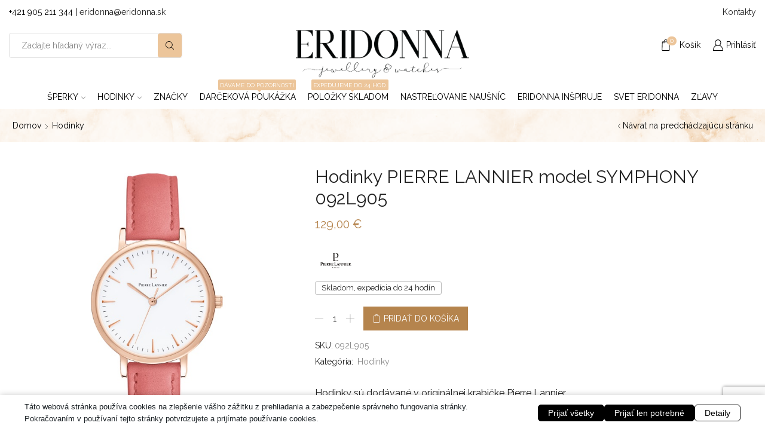

--- FILE ---
content_type: text/html; charset=UTF-8
request_url: https://www.eridonna.sk/hodinky/hodinky-pierre-lannier-model-symphony-092l905
body_size: 56007
content:

<!DOCTYPE html>
<html lang="sk-SK" >
<head>
	<meta charset="UTF-8" />
	<meta name="viewport" content="width=device-width, initial-scale=1.0, maximum-scale=1.0, user-scalable=0"/>
	<script data-no-optimize="1" data-cfasync="false" data-pagespeed-no-defer>
      window.mhCookie = {"mode":"cookie-consent","displayMode":"banner","gcmv2":true,"entities":{"cookie":{"mhcookie":"essential","sbjs_migrations":"analytics","sbjs_current_add":"analytics","sbjs_first_add":"analytics","sbjs_current":"analytics","sbjs_first":"analytics","_fbp":"marketing","cppro-ft":"unknown","wordpress_test_cookie":"essential","wp-settings-*":"essential","wp-settings-time-*":"essential","prli_visitor":"analytics","wp_lang":"essential","woocommerce_recently_viewed":"essential","sbjs_udata":"analytics","sbjs_session":"analytics","itsec-hb-login-*":"essential","_lscache_vary":"essential","wordpress_logged_in_*":"essential","woocommerce_items_in_cart":"essential","woocommerce_cart_hash":"essential","wp_woocommerce_session_*":"essential","cppro-ft-style":"unknown","temp_cp_style_*":"unknown","cppro-ft-style-temp":"unknown","prli_click_*":"analytics","_fbc":"marketing","illow-consent-9dc18806-436f-4b9c-b277-3e6a2dd2034f":"unknown","hsoffset_product_*":"unknown","_ga":"analytics","hsoffset_wp-taxonomy_*":"unknown","hsoffset_shop_order_*":"unknown","PHPSESSID":"essential","ssm_au_c":"unknown","mp_*_mixpanel":"analytics","__mp_opt_in_out_*":"unknown"},"domain":{"www.eridonna.sk":"essential","eridonna.sk":"essential","fonts.googleapis.com":"media","www.googletagmanager.com":"analytics","connect.facebook.net":"marketing","fonts.gstatic.com":"media","ssl.heureka.sk":"marketing","www.facebook.com":"media","s.w.org":"essential","www.google.com":"media","www.youtube.com":"media","www.gstatic.com":"unknown","i.ytimg.com":"unknown","csp.withgoogle.com":"unknown","im9.cz":"unknown","www.heureka.sk":"unknown","gc.kis.v2.scr.kaspersky-labs.com":"unknown","efaidnbmnnnibpcajpcglclefindmkaj":"unknown","ff.kis.v2.scr.kaspersky-labs.com":"unknown","metrics-dre.dt.dbankcloud.cn":"unknown","safeframe.googlesyndication.com":"unknown","adblockers.opera-mini.net":"unknown","capi-automation.s3.us-east-2.amazonaws.com":"unknown","maps.googleapis.com":"media","maps.gstatic.com":"media"}},"blockedCookieHeaders":true,"functionalBlocked":false,"expiry":"604800","reload":false,"loggingEnabled":true,"multiLanguage":false,"browserLanguage":false,"enabledLanguages":[],"isScanning":false,"siteLanguage":"sk","showToggle":true,"workerSrc":"https:\/\/www.eridonna.sk\/mhcookie-worker.js","assetsDir":"https:\/\/www.eridonna.sk\/wp-content\/mhcookie\/","reportEndpoint":"https:\/\/www.eridonna.sk\/wp-json\/mhcookie\/v1\/discover","logEndpoint":"https:\/\/www.eridonna.sk\/wp-json\/mhcookie\/v1\/log","consentKey":"mhcookie","deviceKey":"mhcookie_device","consentCookie":"mhcookie","preventedCookies":{},"restoreConsent":false,"autoscan":true,"maybeDisabled":false,"extensionDetected":false,"excludedUAs":[]};
      mhCookie.optin = /Europe\/(Vie|Bru|Sof|Zag|Pra|Cop|Tal|Hel|Par|Ber|Ath|Bud|Dub|Rom|Rig|Vil|Lux|Val|Ams|War|Lis|Buc|Bra|Lju|Mad|Sto|Gib|Osl|Vad)|UK\/Lon|Atl\/Rey/i.test(Intl.DateTimeFormat().resolvedOptions().timeZone) || /^(bg|hr|cs|da|nl|et|fi|fr|de|el|hu|ga|it|lv|lt|mt|pl|pt|ro|sk|sl|es|sv)(-|,|$)/i.test((navigator.languages || [navigator.language || navigator.userLanguage]).join(',')) || (/en(-|,|$)/i.test((navigator.languages || [navigator.language || navigator.userLanguage]).join(',')) && (() => { var dateStr = new Date(2020, 0, 2).toLocaleDateString(); return !/^\d{1,2}[\/\.\-]/.test(dateStr) || parseInt(dateStr.match(/^\d+/)[0], 10) > 12; }));
      mhCookie.excludedUA = [].some(
          ua => navigator.userAgent.toLowerCase().includes(ua.trim().toLowerCase())
      );
            mhCookie.cookie=(document.cookie.match(new RegExp(`(?:^|; )${mhCookie.consentCookie}=([^;]*)`))||[])[1]||null;try{mhCookie.userConsent=JSON.parse(atob(mhCookie.cookie))}catch(e){/FBAN|FBAV|Instagram|Twitter|Line|Snapchat|LinkedInApp|WhatsApp|WeChat|Messenger|KAKAOTALK|TikTok|Discord|Skype/.test(navigator.userAgent)||window.top!==window.self?(mhCookie.userConsent=JSON.parse(localStorage.getItem(mhCookie.consentKey))||{groups:[mhCookie.optin?"essential":"all"],services:{cookie:[],domain:[]},iab_vendors:[],expiry:0},mhCookie.restoreConsent=!0):mhCookie.userConsent={groups:[mhCookie.optin?"essential":"all"],services:{cookie:[],domain:[]},iab_vendors:[],expiry:0}}                        
            function gtag(){dataLayer.push(arguments)}window.dataLayer=window.dataLayer||[],mhCookie.consentTypes={ad_storage:mhCookie.optin?"denied":"granted",ad_user_data:mhCookie.optin?"denied":"granted",ad_personalization:mhCookie.optin?"denied":"granted",analytics_storage:mhCookie.optin?"denied":"granted",functionality_storage:mhCookie.optin?"denied":"granted",personalization_storage:mhCookie.optin?"denied":"granted",security_storage:"granted"},gtag("consent","default",mhCookie.consentTypes);      </script><script src="https://www.eridonna.sk/wp-content/plugins/must-have-cookie/assets/js/script.js?v=b7fdd25514d93bae5657a5ff4e2a18cd" data-no-optimize="1" data-cfasync="false" data-no-defer data-pagespeed-no-defer></script><title>Hodinky PIERRE LANNIER model SYMPHONY 092L905 - Hodinky - ERIDONNA</title>
	<style>img:is([sizes="auto" i], [sizes^="auto," i]) { contain-intrinsic-size: 3000px 1500px }</style>
	
<!-- Google Tag Manager for WordPress by gtm4wp.com -->
<script data-cfasync="false" data-pagespeed-no-defer>
	var gtm4wp_datalayer_name = "dataLayer";
	var dataLayer = dataLayer || [];
	const gtm4wp_use_sku_instead = 1;
	const gtm4wp_currency = 'EUR';
	const gtm4wp_product_per_impression = 0;
	const gtm4wp_clear_ecommerce = false;
	const gtm4wp_datalayer_max_timeout = 2000;
</script>
<!-- End Google Tag Manager for WordPress by gtm4wp.com --><meta property="product:price:amount" content="129">
<meta property="product:price:currency" content="EUR">
<meta name="description" content="Hodinky sú dodávané v originálnej krabičke Pierre Lannier.">
<meta name="robots" content="index, follow, max-snippet:-1, max-image-preview:large, max-video-preview:-1">
<link rel="canonical" href="https://www.eridonna.sk/hodinky/hodinky-pierre-lannier-model-symphony-092l905">
<meta property="og:url" content="https://www.eridonna.sk/hodinky/hodinky-pierre-lannier-model-symphony-092l905">
<meta property="og:site_name" content="ERIDONNA">
<meta property="og:locale" content="sk_SK">
<meta property="og:type" content="product">
<meta property="article:author" content="https://www.facebook.com/eridonna.sperky.hodinky/">
<meta property="article:publisher" content="https://www.facebook.com/eridonna.sperky.hodinky/">
<meta property="og:title" content="Hodinky PIERRE LANNIER model SYMPHONY 092L905 - Hodinky - ERIDONNA">
<meta property="og:description" content="Hodinky sú dodávané v originálnej krabičke Pierre Lannier.">
<meta property="og:image" content="https://www.eridonna.sk/wp-content/uploads/2023/09/092L905.jpg">
<meta property="og:image:secure_url" content="https://www.eridonna.sk/wp-content/uploads/2023/09/092L905.jpg">
<meta property="og:image:width" content="680">
<meta property="og:image:height" content="680">
<meta name="twitter:card" content="summary">
<meta name="twitter:title" content="Hodinky PIERRE LANNIER model SYMPHONY 092L905 - Hodinky - ERIDONNA">
<meta name="twitter:description" content="Hodinky sú dodávané v originálnej krabičke Pierre Lannier.">
<meta name="twitter:image" content="https://www.eridonna.sk/wp-content/uploads/2023/09/092L905.jpg">
<link rel='dns-prefetch' href='//capi-automation.s3.us-east-2.amazonaws.com' />
<link rel="alternate" type="application/rss+xml" title="RSS kanál: ERIDONNA &raquo;" href="https://www.eridonna.sk/feed" />
<link rel="alternate" type="application/rss+xml" title="RSS kanál komentárov webu ERIDONNA &raquo;" href="https://www.eridonna.sk/comments/feed" />

<!-- Google Tag Manager for WordPress by gtm4wp.com -->
<!-- GTM Container placement set to automatic -->
<script data-cfasync="false" data-pagespeed-no-defer type="text/javascript">
	var dataLayer_content = {"pageTitle":"Hodinky PIERRE LANNIER model SYMPHONY 092L905 | ERIDONNA","pagePostType":"product","pagePostType2":"single-product","deviceType":"bot","deviceManufacturer":"","deviceModel":"","postID":336392,"postFormat":"standard","customerTotalOrders":0,"customerTotalOrderValue":0,"customerFirstName":"","customerLastName":"","customerBillingFirstName":"","customerBillingLastName":"","customerBillingCompany":"","customerBillingAddress1":"","customerBillingAddress2":"","customerBillingCity":"","customerBillingState":"","customerBillingPostcode":"","customerBillingCountry":"","customerBillingEmail":"","customerBillingEmailHash":"","customerBillingPhone":"","customerShippingFirstName":"","customerShippingLastName":"","customerShippingCompany":"","customerShippingAddress1":"","customerShippingAddress2":"","customerShippingCity":"","customerShippingState":"","customerShippingPostcode":"","customerShippingCountry":"","cartContent":{"totals":{"applied_coupons":[],"discount_total":0,"subtotal":0,"total":0},"items":[]},"productRatingCounts":[],"productAverageRating":0,"productReviewCount":0,"productType":"simple","productIsVariable":0};
	dataLayer.push( dataLayer_content );
</script>
<script data-cfasync="false" data-pagespeed-no-defer type="text/javascript">
(function(w,d,s,l,i){w[l]=w[l]||[];w[l].push({'gtm.start':
new Date().getTime(),event:'gtm.js'});var f=d.getElementsByTagName(s)[0],
j=d.createElement(s),dl=l!='dataLayer'?'&l='+l:'';j.async=true;j.src=
'//www.googletagmanager.com/gtm.js?id='+i+dl;f.parentNode.insertBefore(j,f);
})(window,document,'script','dataLayer','GTM-WPCPRBKV');
</script>
<!-- End Google Tag Manager for WordPress by gtm4wp.com --><script type="application/ld+json">{"@context":"https:\/\/schema.org","name":"Breadcrumb","@type":"BreadcrumbList","itemListElement":[{"@type":"ListItem","position":1,"item":{"@type":"WebPage","id":"https:\/\/www.eridonna.sk\/hodinky#webpage","url":"https:\/\/www.eridonna.sk\/hodinky","name":"Hodinky"}},{"@type":"ListItem","position":2,"item":{"@type":"WebPage","id":"https:\/\/www.eridonna.sk\/hodinky\/hodinky-pierre-lannier-model-symphony-092l905#webpage","url":"https:\/\/www.eridonna.sk\/hodinky\/hodinky-pierre-lannier-model-symphony-092l905","name":"Hodinky PIERRE LANNIER model SYMPHONY 092L905"}}]}</script>
<script>function cpLoadCSS(e,t,n){"use strict";var i=window.document.createElement("link"),o=t||window.document.getElementsByTagName("script")[0];return i.rel="stylesheet",i.href=e,i.media="only x",o.parentNode.insertBefore(i,o),setTimeout(function(){i.media=n||"all"}),i}</script><style>.cp-popup-container .cpro-overlay,.cp-popup-container .cp-popup-wrapper{opacity:0;visibility:hidden;display:none}</style>
<link rel='stylesheet' id='easy-autocomplete-css' href='https://www.eridonna.sk/wp-content/plugins/woocommerce-products-filter/js/easy-autocomplete/easy-autocomplete.min.css?ver=3.3.7.3' type='text/css' media='all' />
<link rel='stylesheet' id='easy-autocomplete-theme-css' href='https://www.eridonna.sk/wp-content/plugins/woocommerce-products-filter/js/easy-autocomplete/easy-autocomplete.themes.min.css?ver=3.3.7.3' type='text/css' media='all' />
<link rel='stylesheet' id='wp-block-library-css' href='https://www.eridonna.sk/wp-includes/css/dist/block-library/style.min.css?ver=6.8.3' type='text/css' media='all' />
<style id='classic-theme-styles-inline-css' type='text/css'>
/*! This file is auto-generated */
.wp-block-button__link{color:#fff;background-color:#32373c;border-radius:9999px;box-shadow:none;text-decoration:none;padding:calc(.667em + 2px) calc(1.333em + 2px);font-size:1.125em}.wp-block-file__button{background:#32373c;color:#fff;text-decoration:none}
</style>
<style id='wpseopress-local-business-style-inline-css' type='text/css'>
span.wp-block-wpseopress-local-business-field{margin-right:8px}

</style>
<style id='wpseopress-table-of-contents-style-inline-css' type='text/css'>
.wp-block-wpseopress-table-of-contents li.active>a{font-weight:bold}

</style>
<link rel='stylesheet' id='mediaelement-css' href='https://www.eridonna.sk/wp-includes/js/mediaelement/mediaelementplayer-legacy.min.css?ver=4.2.17' type='text/css' media='all' />
<link rel='stylesheet' id='wp-mediaelement-css' href='https://www.eridonna.sk/wp-includes/js/mediaelement/wp-mediaelement.min.css?ver=6.8.3' type='text/css' media='all' />
<link rel='stylesheet' id='view_editor_gutenberg_frontend_assets-css' href='https://www.eridonna.sk/wp-content/plugins/wp-views/public/css/views-frontend.css?ver=3.6.21' type='text/css' media='all' />
<style id='view_editor_gutenberg_frontend_assets-inline-css' type='text/css'>
.wpv-sort-list-dropdown.wpv-sort-list-dropdown-style-default > span.wpv-sort-list,.wpv-sort-list-dropdown.wpv-sort-list-dropdown-style-default .wpv-sort-list-item {border-color: #cdcdcd;}.wpv-sort-list-dropdown.wpv-sort-list-dropdown-style-default .wpv-sort-list-item a {color: #444;background-color: #fff;}.wpv-sort-list-dropdown.wpv-sort-list-dropdown-style-default a:hover,.wpv-sort-list-dropdown.wpv-sort-list-dropdown-style-default a:focus {color: #000;background-color: #eee;}.wpv-sort-list-dropdown.wpv-sort-list-dropdown-style-default .wpv-sort-list-item.wpv-sort-list-current a {color: #000;background-color: #eee;}
.wpv-sort-list-dropdown.wpv-sort-list-dropdown-style-default > span.wpv-sort-list,.wpv-sort-list-dropdown.wpv-sort-list-dropdown-style-default .wpv-sort-list-item {border-color: #cdcdcd;}.wpv-sort-list-dropdown.wpv-sort-list-dropdown-style-default .wpv-sort-list-item a {color: #444;background-color: #fff;}.wpv-sort-list-dropdown.wpv-sort-list-dropdown-style-default a:hover,.wpv-sort-list-dropdown.wpv-sort-list-dropdown-style-default a:focus {color: #000;background-color: #eee;}.wpv-sort-list-dropdown.wpv-sort-list-dropdown-style-default .wpv-sort-list-item.wpv-sort-list-current a {color: #000;background-color: #eee;}.wpv-sort-list-dropdown.wpv-sort-list-dropdown-style-grey > span.wpv-sort-list,.wpv-sort-list-dropdown.wpv-sort-list-dropdown-style-grey .wpv-sort-list-item {border-color: #cdcdcd;}.wpv-sort-list-dropdown.wpv-sort-list-dropdown-style-grey .wpv-sort-list-item a {color: #444;background-color: #eeeeee;}.wpv-sort-list-dropdown.wpv-sort-list-dropdown-style-grey a:hover,.wpv-sort-list-dropdown.wpv-sort-list-dropdown-style-grey a:focus {color: #000;background-color: #e5e5e5;}.wpv-sort-list-dropdown.wpv-sort-list-dropdown-style-grey .wpv-sort-list-item.wpv-sort-list-current a {color: #000;background-color: #e5e5e5;}
.wpv-sort-list-dropdown.wpv-sort-list-dropdown-style-default > span.wpv-sort-list,.wpv-sort-list-dropdown.wpv-sort-list-dropdown-style-default .wpv-sort-list-item {border-color: #cdcdcd;}.wpv-sort-list-dropdown.wpv-sort-list-dropdown-style-default .wpv-sort-list-item a {color: #444;background-color: #fff;}.wpv-sort-list-dropdown.wpv-sort-list-dropdown-style-default a:hover,.wpv-sort-list-dropdown.wpv-sort-list-dropdown-style-default a:focus {color: #000;background-color: #eee;}.wpv-sort-list-dropdown.wpv-sort-list-dropdown-style-default .wpv-sort-list-item.wpv-sort-list-current a {color: #000;background-color: #eee;}.wpv-sort-list-dropdown.wpv-sort-list-dropdown-style-grey > span.wpv-sort-list,.wpv-sort-list-dropdown.wpv-sort-list-dropdown-style-grey .wpv-sort-list-item {border-color: #cdcdcd;}.wpv-sort-list-dropdown.wpv-sort-list-dropdown-style-grey .wpv-sort-list-item a {color: #444;background-color: #eeeeee;}.wpv-sort-list-dropdown.wpv-sort-list-dropdown-style-grey a:hover,.wpv-sort-list-dropdown.wpv-sort-list-dropdown-style-grey a:focus {color: #000;background-color: #e5e5e5;}.wpv-sort-list-dropdown.wpv-sort-list-dropdown-style-grey .wpv-sort-list-item.wpv-sort-list-current a {color: #000;background-color: #e5e5e5;}.wpv-sort-list-dropdown.wpv-sort-list-dropdown-style-blue > span.wpv-sort-list,.wpv-sort-list-dropdown.wpv-sort-list-dropdown-style-blue .wpv-sort-list-item {border-color: #0099cc;}.wpv-sort-list-dropdown.wpv-sort-list-dropdown-style-blue .wpv-sort-list-item a {color: #444;background-color: #cbddeb;}.wpv-sort-list-dropdown.wpv-sort-list-dropdown-style-blue a:hover,.wpv-sort-list-dropdown.wpv-sort-list-dropdown-style-blue a:focus {color: #000;background-color: #95bedd;}.wpv-sort-list-dropdown.wpv-sort-list-dropdown-style-blue .wpv-sort-list-item.wpv-sort-list-current a {color: #000;background-color: #95bedd;}
</style>
<style id='global-styles-inline-css' type='text/css'>
:root{--wp--preset--aspect-ratio--square: 1;--wp--preset--aspect-ratio--4-3: 4/3;--wp--preset--aspect-ratio--3-4: 3/4;--wp--preset--aspect-ratio--3-2: 3/2;--wp--preset--aspect-ratio--2-3: 2/3;--wp--preset--aspect-ratio--16-9: 16/9;--wp--preset--aspect-ratio--9-16: 9/16;--wp--preset--color--black: #000000;--wp--preset--color--cyan-bluish-gray: #abb8c3;--wp--preset--color--white: #ffffff;--wp--preset--color--pale-pink: #f78da7;--wp--preset--color--vivid-red: #cf2e2e;--wp--preset--color--luminous-vivid-orange: #ff6900;--wp--preset--color--luminous-vivid-amber: #fcb900;--wp--preset--color--light-green-cyan: #7bdcb5;--wp--preset--color--vivid-green-cyan: #00d084;--wp--preset--color--pale-cyan-blue: #8ed1fc;--wp--preset--color--vivid-cyan-blue: #0693e3;--wp--preset--color--vivid-purple: #9b51e0;--wp--preset--gradient--vivid-cyan-blue-to-vivid-purple: linear-gradient(135deg,rgba(6,147,227,1) 0%,rgb(155,81,224) 100%);--wp--preset--gradient--light-green-cyan-to-vivid-green-cyan: linear-gradient(135deg,rgb(122,220,180) 0%,rgb(0,208,130) 100%);--wp--preset--gradient--luminous-vivid-amber-to-luminous-vivid-orange: linear-gradient(135deg,rgba(252,185,0,1) 0%,rgba(255,105,0,1) 100%);--wp--preset--gradient--luminous-vivid-orange-to-vivid-red: linear-gradient(135deg,rgba(255,105,0,1) 0%,rgb(207,46,46) 100%);--wp--preset--gradient--very-light-gray-to-cyan-bluish-gray: linear-gradient(135deg,rgb(238,238,238) 0%,rgb(169,184,195) 100%);--wp--preset--gradient--cool-to-warm-spectrum: linear-gradient(135deg,rgb(74,234,220) 0%,rgb(151,120,209) 20%,rgb(207,42,186) 40%,rgb(238,44,130) 60%,rgb(251,105,98) 80%,rgb(254,248,76) 100%);--wp--preset--gradient--blush-light-purple: linear-gradient(135deg,rgb(255,206,236) 0%,rgb(152,150,240) 100%);--wp--preset--gradient--blush-bordeaux: linear-gradient(135deg,rgb(254,205,165) 0%,rgb(254,45,45) 50%,rgb(107,0,62) 100%);--wp--preset--gradient--luminous-dusk: linear-gradient(135deg,rgb(255,203,112) 0%,rgb(199,81,192) 50%,rgb(65,88,208) 100%);--wp--preset--gradient--pale-ocean: linear-gradient(135deg,rgb(255,245,203) 0%,rgb(182,227,212) 50%,rgb(51,167,181) 100%);--wp--preset--gradient--electric-grass: linear-gradient(135deg,rgb(202,248,128) 0%,rgb(113,206,126) 100%);--wp--preset--gradient--midnight: linear-gradient(135deg,rgb(2,3,129) 0%,rgb(40,116,252) 100%);--wp--preset--font-size--small: 13px;--wp--preset--font-size--medium: 20px;--wp--preset--font-size--large: 36px;--wp--preset--font-size--x-large: 42px;--wp--preset--spacing--20: 0.44rem;--wp--preset--spacing--30: 0.67rem;--wp--preset--spacing--40: 1rem;--wp--preset--spacing--50: 1.5rem;--wp--preset--spacing--60: 2.25rem;--wp--preset--spacing--70: 3.38rem;--wp--preset--spacing--80: 5.06rem;--wp--preset--shadow--natural: 6px 6px 9px rgba(0, 0, 0, 0.2);--wp--preset--shadow--deep: 12px 12px 50px rgba(0, 0, 0, 0.4);--wp--preset--shadow--sharp: 6px 6px 0px rgba(0, 0, 0, 0.2);--wp--preset--shadow--outlined: 6px 6px 0px -3px rgba(255, 255, 255, 1), 6px 6px rgba(0, 0, 0, 1);--wp--preset--shadow--crisp: 6px 6px 0px rgba(0, 0, 0, 1);}:where(.is-layout-flex){gap: 0.5em;}:where(.is-layout-grid){gap: 0.5em;}body .is-layout-flex{display: flex;}.is-layout-flex{flex-wrap: wrap;align-items: center;}.is-layout-flex > :is(*, div){margin: 0;}body .is-layout-grid{display: grid;}.is-layout-grid > :is(*, div){margin: 0;}:where(.wp-block-columns.is-layout-flex){gap: 2em;}:where(.wp-block-columns.is-layout-grid){gap: 2em;}:where(.wp-block-post-template.is-layout-flex){gap: 1.25em;}:where(.wp-block-post-template.is-layout-grid){gap: 1.25em;}.has-black-color{color: var(--wp--preset--color--black) !important;}.has-cyan-bluish-gray-color{color: var(--wp--preset--color--cyan-bluish-gray) !important;}.has-white-color{color: var(--wp--preset--color--white) !important;}.has-pale-pink-color{color: var(--wp--preset--color--pale-pink) !important;}.has-vivid-red-color{color: var(--wp--preset--color--vivid-red) !important;}.has-luminous-vivid-orange-color{color: var(--wp--preset--color--luminous-vivid-orange) !important;}.has-luminous-vivid-amber-color{color: var(--wp--preset--color--luminous-vivid-amber) !important;}.has-light-green-cyan-color{color: var(--wp--preset--color--light-green-cyan) !important;}.has-vivid-green-cyan-color{color: var(--wp--preset--color--vivid-green-cyan) !important;}.has-pale-cyan-blue-color{color: var(--wp--preset--color--pale-cyan-blue) !important;}.has-vivid-cyan-blue-color{color: var(--wp--preset--color--vivid-cyan-blue) !important;}.has-vivid-purple-color{color: var(--wp--preset--color--vivid-purple) !important;}.has-black-background-color{background-color: var(--wp--preset--color--black) !important;}.has-cyan-bluish-gray-background-color{background-color: var(--wp--preset--color--cyan-bluish-gray) !important;}.has-white-background-color{background-color: var(--wp--preset--color--white) !important;}.has-pale-pink-background-color{background-color: var(--wp--preset--color--pale-pink) !important;}.has-vivid-red-background-color{background-color: var(--wp--preset--color--vivid-red) !important;}.has-luminous-vivid-orange-background-color{background-color: var(--wp--preset--color--luminous-vivid-orange) !important;}.has-luminous-vivid-amber-background-color{background-color: var(--wp--preset--color--luminous-vivid-amber) !important;}.has-light-green-cyan-background-color{background-color: var(--wp--preset--color--light-green-cyan) !important;}.has-vivid-green-cyan-background-color{background-color: var(--wp--preset--color--vivid-green-cyan) !important;}.has-pale-cyan-blue-background-color{background-color: var(--wp--preset--color--pale-cyan-blue) !important;}.has-vivid-cyan-blue-background-color{background-color: var(--wp--preset--color--vivid-cyan-blue) !important;}.has-vivid-purple-background-color{background-color: var(--wp--preset--color--vivid-purple) !important;}.has-black-border-color{border-color: var(--wp--preset--color--black) !important;}.has-cyan-bluish-gray-border-color{border-color: var(--wp--preset--color--cyan-bluish-gray) !important;}.has-white-border-color{border-color: var(--wp--preset--color--white) !important;}.has-pale-pink-border-color{border-color: var(--wp--preset--color--pale-pink) !important;}.has-vivid-red-border-color{border-color: var(--wp--preset--color--vivid-red) !important;}.has-luminous-vivid-orange-border-color{border-color: var(--wp--preset--color--luminous-vivid-orange) !important;}.has-luminous-vivid-amber-border-color{border-color: var(--wp--preset--color--luminous-vivid-amber) !important;}.has-light-green-cyan-border-color{border-color: var(--wp--preset--color--light-green-cyan) !important;}.has-vivid-green-cyan-border-color{border-color: var(--wp--preset--color--vivid-green-cyan) !important;}.has-pale-cyan-blue-border-color{border-color: var(--wp--preset--color--pale-cyan-blue) !important;}.has-vivid-cyan-blue-border-color{border-color: var(--wp--preset--color--vivid-cyan-blue) !important;}.has-vivid-purple-border-color{border-color: var(--wp--preset--color--vivid-purple) !important;}.has-vivid-cyan-blue-to-vivid-purple-gradient-background{background: var(--wp--preset--gradient--vivid-cyan-blue-to-vivid-purple) !important;}.has-light-green-cyan-to-vivid-green-cyan-gradient-background{background: var(--wp--preset--gradient--light-green-cyan-to-vivid-green-cyan) !important;}.has-luminous-vivid-amber-to-luminous-vivid-orange-gradient-background{background: var(--wp--preset--gradient--luminous-vivid-amber-to-luminous-vivid-orange) !important;}.has-luminous-vivid-orange-to-vivid-red-gradient-background{background: var(--wp--preset--gradient--luminous-vivid-orange-to-vivid-red) !important;}.has-very-light-gray-to-cyan-bluish-gray-gradient-background{background: var(--wp--preset--gradient--very-light-gray-to-cyan-bluish-gray) !important;}.has-cool-to-warm-spectrum-gradient-background{background: var(--wp--preset--gradient--cool-to-warm-spectrum) !important;}.has-blush-light-purple-gradient-background{background: var(--wp--preset--gradient--blush-light-purple) !important;}.has-blush-bordeaux-gradient-background{background: var(--wp--preset--gradient--blush-bordeaux) !important;}.has-luminous-dusk-gradient-background{background: var(--wp--preset--gradient--luminous-dusk) !important;}.has-pale-ocean-gradient-background{background: var(--wp--preset--gradient--pale-ocean) !important;}.has-electric-grass-gradient-background{background: var(--wp--preset--gradient--electric-grass) !important;}.has-midnight-gradient-background{background: var(--wp--preset--gradient--midnight) !important;}.has-small-font-size{font-size: var(--wp--preset--font-size--small) !important;}.has-medium-font-size{font-size: var(--wp--preset--font-size--medium) !important;}.has-large-font-size{font-size: var(--wp--preset--font-size--large) !important;}.has-x-large-font-size{font-size: var(--wp--preset--font-size--x-large) !important;}
:where(.wp-block-post-template.is-layout-flex){gap: 1.25em;}:where(.wp-block-post-template.is-layout-grid){gap: 1.25em;}
:where(.wp-block-columns.is-layout-flex){gap: 2em;}:where(.wp-block-columns.is-layout-grid){gap: 2em;}
:root :where(.wp-block-pullquote){font-size: 1.5em;line-height: 1.6;}
</style>
<link rel='stylesheet' id='ias-animate-css-css' href='https://www.eridonna.sk/wp-content/plugins/auto-infinite-scroll/include/css/animate.min.css?ver=6.8.3' type='text/css' media='all' />
<link rel='stylesheet' id='ias-frontend-style-css' href='https://www.eridonna.sk/wp-content/plugins/auto-infinite-scroll/include/css/style.css?ver=1.51' type='text/css' media='all' />
<link rel='stylesheet' id='contact-form-7-css' href='https://www.eridonna.sk/wp-content/plugins/contact-form-7/includes/css/styles.css?ver=6.1.4' type='text/css' media='all' />
<link rel='stylesheet' id='woof-css' href='https://www.eridonna.sk/wp-content/plugins/woocommerce-products-filter/css/front.css?ver=3.3.7.3' type='text/css' media='all' />
<style id='woof-inline-css' type='text/css'>

.woof_products_top_panel li span, .woof_products_top_panel2 li span{background: url(https://www.eridonna.sk/wp-content/plugins/woocommerce-products-filter/img/delete.png);background-size: 14px 14px;background-repeat: no-repeat;background-position: right;}
.woof_edit_view{
                    display: none;
                }


</style>
<link rel='stylesheet' id='woof_by_author_html_items-css' href='https://www.eridonna.sk/wp-content/plugins/woocommerce-products-filter/ext/by_author/css/by_author.css?ver=3.3.7.3' type='text/css' media='all' />
<link rel='stylesheet' id='woof_by_backorder_html_items-css' href='https://www.eridonna.sk/wp-content/plugins/woocommerce-products-filter/ext/by_backorder/css/by_backorder.css?ver=3.3.7.3' type='text/css' media='all' />
<link rel='stylesheet' id='woof_by_instock_html_items-css' href='https://www.eridonna.sk/wp-content/plugins/woocommerce-products-filter/ext/by_instock/css/by_instock.css?ver=3.3.7.3' type='text/css' media='all' />
<link rel='stylesheet' id='woof_by_onsales_html_items-css' href='https://www.eridonna.sk/wp-content/plugins/woocommerce-products-filter/ext/by_onsales/css/by_onsales.css?ver=3.3.7.3' type='text/css' media='all' />
<link rel='stylesheet' id='woof_by_sku_html_items-css' href='https://www.eridonna.sk/wp-content/plugins/woocommerce-products-filter/ext/by_sku/css/by_sku.css?ver=3.3.7.3' type='text/css' media='all' />
<link rel='stylesheet' id='woof_by_text_html_items-css' href='https://www.eridonna.sk/wp-content/plugins/woocommerce-products-filter/ext/by_text/assets/css/front.css?ver=3.3.7.3' type='text/css' media='all' />
<link rel='stylesheet' id='woof_color_html_items-css' href='https://www.eridonna.sk/wp-content/plugins/woocommerce-products-filter/ext/color/css/html_types/color.css?ver=3.3.7.3' type='text/css' media='all' />
<link rel='stylesheet' id='woof_image_html_items-css' href='https://www.eridonna.sk/wp-content/plugins/woocommerce-products-filter/ext/image/css/html_types/image.css?ver=3.3.7.3' type='text/css' media='all' />
<link rel='stylesheet' id='woof_label_html_items-css' href='https://www.eridonna.sk/wp-content/plugins/woocommerce-products-filter/ext/label/css/html_types/label.css?ver=3.3.7.3' type='text/css' media='all' />
<link rel='stylesheet' id='woof_select_hierarchy_html_items-css' href='https://www.eridonna.sk/wp-content/plugins/woocommerce-products-filter/ext/select_hierarchy/css/html_types/select_hierarchy.css?ver=3.3.7.3' type='text/css' media='all' />
<link rel='stylesheet' id='woof_select_radio_check_html_items-css' href='https://www.eridonna.sk/wp-content/plugins/woocommerce-products-filter/ext/select_radio_check/css/html_types/select_radio_check.css?ver=3.3.7.3' type='text/css' media='all' />
<link rel='stylesheet' id='woof_slider_html_items-css' href='https://www.eridonna.sk/wp-content/plugins/woocommerce-products-filter/ext/slider/css/html_types/slider.css?ver=3.3.7.3' type='text/css' media='all' />
<link rel='stylesheet' id='woof_sd_html_items_checkbox-css' href='https://www.eridonna.sk/wp-content/plugins/woocommerce-products-filter/ext/smart_designer/css/elements/checkbox.css?ver=3.3.7.3' type='text/css' media='all' />
<link rel='stylesheet' id='woof_sd_html_items_radio-css' href='https://www.eridonna.sk/wp-content/plugins/woocommerce-products-filter/ext/smart_designer/css/elements/radio.css?ver=3.3.7.3' type='text/css' media='all' />
<link rel='stylesheet' id='woof_sd_html_items_switcher-css' href='https://www.eridonna.sk/wp-content/plugins/woocommerce-products-filter/ext/smart_designer/css/elements/switcher.css?ver=3.3.7.3' type='text/css' media='all' />
<link rel='stylesheet' id='woof_sd_html_items_color-css' href='https://www.eridonna.sk/wp-content/plugins/woocommerce-products-filter/ext/smart_designer/css/elements/color.css?ver=3.3.7.3' type='text/css' media='all' />
<link rel='stylesheet' id='woof_sd_html_items_tooltip-css' href='https://www.eridonna.sk/wp-content/plugins/woocommerce-products-filter/ext/smart_designer/css/tooltip.css?ver=3.3.7.3' type='text/css' media='all' />
<link rel='stylesheet' id='woof_sd_html_items_front-css' href='https://www.eridonna.sk/wp-content/plugins/woocommerce-products-filter/ext/smart_designer/css/front.css?ver=3.3.7.3' type='text/css' media='all' />
<link rel='stylesheet' id='woof-switcher23-css' href='https://www.eridonna.sk/wp-content/plugins/woocommerce-products-filter/css/switcher.css?ver=3.3.7.3' type='text/css' media='all' />
<link rel='stylesheet' id='select2-css' href='https://www.eridonna.sk/wp-content/plugins/woocommerce/assets/css/select2.css?ver=10.3.5' type='text/css' media='all' />
<style id='woocommerce-inline-inline-css' type='text/css'>
.woocommerce form .form-row .required { visibility: visible; }
</style>
<script>document.addEventListener('DOMContentLoaded', function(event) {  if( typeof cpLoadCSS !== 'undefined' ) { cpLoadCSS('https://www.eridonna.sk/wp-content/plugins/convertpro/assets/modules/css/cp-popup.min.css?ver=1.8.8', 0, 'all'); } }); </script>
<link rel='stylesheet' id='brands-styles-css' href='https://www.eridonna.sk/wp-content/plugins/woocommerce/assets/css/brands.css?ver=10.3.5' type='text/css' media='all' />
<link rel='stylesheet' id='etheme-parent-style-css' href='https://www.eridonna.sk/wp-content/themes/xstore/xstore.min.css?ver=1.5.11' type='text/css' media='all' />
<link rel='stylesheet' id='child-style-css' href='https://www.eridonna.sk/wp-content/themes/xstore-child/style.css?ver=1.5.11' type='text/css' media='all' />
<link rel='stylesheet' id='etheme-wpb-style-css' href='https://www.eridonna.sk/wp-content/themes/xstore/css/wpb.min.css?ver=1.5.11' type='text/css' media='all' />
<link rel='stylesheet' id='js_composer_front-css' href='https://www.eridonna.sk/wp-content/plugins/js_composer/assets/css/js_composer.min.css?ver=8.7.2' type='text/css' media='all' />
<link rel='stylesheet' id='etheme-general-all-style-css' href='https://www.eridonna.sk/wp-content/themes/xstore/css/general-all.min.css?ver=1.5.11' type='text/css' media='all' />
<link rel='stylesheet' id='elementor-frontend-css' href='https://www.eridonna.sk/wp-content/plugins/elementor/assets/css/frontend.min.css?ver=3.33.1' type='text/css' media='all' />
<link rel='stylesheet' id='etheme-elementor-all-widgets-style-css' href='https://www.eridonna.sk/wp-content/themes/xstore/css/elementor-all-widgets.min.css?ver=1.5.11' type='text/css' media='all' />
<link rel='stylesheet' id='etheme-woocommerce-all-style-css' href='https://www.eridonna.sk/wp-content/themes/xstore/css/woocommerce-all.min.css?ver=1.5.11' type='text/css' media='all' />
<link rel='stylesheet' id='etheme-single-product-builder-css' href='https://www.eridonna.sk/wp-content/themes/xstore/css/modules/woocommerce/single-product/single-product-builder.min.css?ver=1.5.11' type='text/css' media='all' />
<style id='xstore-icons-font-inline-css' type='text/css'>
@font-face {
				  font-family: 'xstore-icons';
				  src:
				    url('https://www.eridonna.sk/wp-content/themes/xstore/fonts/xstore-icons-light.ttf') format('truetype'),
				    url('https://www.eridonna.sk/wp-content/themes/xstore/fonts/xstore-icons-light.woff2') format('woff2'),
				    url('https://www.eridonna.sk/wp-content/themes/xstore/fonts/xstore-icons-light.woff') format('woff'),
				    url('https://www.eridonna.sk/wp-content/themes/xstore/fonts/xstore-icons-light.svg#xstore-icons') format('svg');
				  font-weight: normal;
				  font-style: normal;
				  font-display: swap;
				}
</style>
<link rel='stylesheet' id='etheme-header-menu-css' href='https://www.eridonna.sk/wp-content/themes/xstore/css/modules/layout/header/parts/menu.min.css?ver=1.5.11' type='text/css' media='all' />
<link rel='stylesheet' id='xstore-kirki-styles-css' href='https://www.eridonna.sk/wp-content/uploads/xstore/kirki-styles.css?ver=1700581227624' type='text/css' media='all' />
<link rel='stylesheet' id='mpc-massive-style-css' href='https://www.eridonna.sk/wp-content/plugins/mpc-massive/assets/css/mpc-styles.css?ver=2.4.8' type='text/css' media='all' />
<link rel='stylesheet' id='mhcookie-css' href='https://www.eridonna.sk/wp-content/mhcookie/styles.css?ver=9beea65d271ee2585ecd9b55fc6b4be2' type='text/css' media='all' />
<script type="text/template" id="tmpl-variation-template">
	<div class="woocommerce-variation-description">{{{ data.variation.variation_description }}}</div>
	<div class="woocommerce-variation-price">{{{ data.variation.price_html }}}</div>
	<div class="woocommerce-variation-availability">{{{ data.variation.availability_html }}}</div>
</script>
<script type="text/template" id="tmpl-unavailable-variation-template">
	<p role="alert">Ospravedlňujeme sa, tento produkt nie je dostupný. Prosím vyberte inú kombináciu.</p>
</script>
<script type="text/javascript" src="https://www.eridonna.sk/wp-content/plugins/wp-views/vendor/toolset/common-es/public/toolset-common-es-frontend.js?ver=175000" id="toolset-common-es-frontend-js"></script>
<script type="text/javascript" src="https://www.eridonna.sk/wp-includes/js/jquery/jquery.min.js?ver=3.7.1" id="jquery-core-js"></script>
<script type="text/javascript" src="https://www.eridonna.sk/wp-includes/js/jquery/jquery-migrate.min.js?ver=3.4.1" id="jquery-migrate-js"></script>
<script type="text/javascript" src="https://www.eridonna.sk/wp-content/plugins/woocommerce-products-filter/js/easy-autocomplete/jquery.easy-autocomplete.min.js?ver=3.3.7.3" id="easy-autocomplete-js"></script>
<script type="text/javascript" id="woof-husky-js-extra">
/* <![CDATA[ */
var woof_husky_txt = {"ajax_url":"https:\/\/www.eridonna.sk\/wp-admin\/admin-ajax.php","plugin_uri":"https:\/\/www.eridonna.sk\/wp-content\/plugins\/woocommerce-products-filter\/ext\/by_text\/","loader":"https:\/\/www.eridonna.sk\/wp-content\/plugins\/woocommerce-products-filter\/ext\/by_text\/assets\/img\/ajax-loader.gif","not_found":"Nothing found!","prev":"Prev","next":"Next","site_link":"https:\/\/www.eridonna.sk","default_data":{"placeholder":"","behavior":"title","search_by_full_word":"0","autocomplete":1,"how_to_open_links":"0","taxonomy_compatibility":"0","sku_compatibility":"0","custom_fields":"","search_desc_variant":"0","view_text_length":"10","min_symbols":"3","max_posts":"10","image":"","notes_for_customer":"","template":"","max_open_height":"300","page":0}};
/* ]]> */
</script>
<script type="text/javascript" src="https://www.eridonna.sk/wp-content/plugins/woocommerce-products-filter/ext/by_text/assets/js/husky.js?ver=3.3.7.3" id="woof-husky-js"></script>
<script type="text/javascript" src="https://www.eridonna.sk/wp-content/plugins/auto-infinite-scroll/include/js/jquery.history.js?ver=1.21" id="history-isw-js"></script>
<script type="text/javascript" src="https://www.eridonna.sk/wp-content/plugins/auto-infinite-scroll/include/js/jquery.infinite-scroll.dev.js?ver=1.60" id="js-plugin-isw-js"></script>
<script type="text/javascript" src="//www.eridonna.sk/wp-content/plugins/revslider/sr6/assets/js/rbtools.min.js?ver=6.7.38" async id="tp-tools-js"></script>
<script type="text/javascript" src="//www.eridonna.sk/wp-content/plugins/revslider/sr6/assets/js/rs6.min.js?ver=6.7.38" async id="revmin-js"></script>
<script type="text/javascript" src="https://www.eridonna.sk/wp-content/plugins/woocommerce/assets/js/jquery-blockui/jquery.blockUI.min.js?ver=2.7.0-wc.10.3.5" id="wc-jquery-blockui-js" data-wp-strategy="defer"></script>
<script type="text/javascript" id="wc-add-to-cart-js-extra">
/* <![CDATA[ */
var wc_add_to_cart_params = {"ajax_url":"\/wp-admin\/admin-ajax.php","wc_ajax_url":"\/?wc-ajax=%%endpoint%%","i18n_view_cart":"Zobrazi\u0165 ko\u0161\u00edk","cart_url":"https:\/\/www.eridonna.sk\/kosik","is_cart":"","cart_redirect_after_add":"no"};
/* ]]> */
</script>
<script type="text/javascript" src="https://www.eridonna.sk/wp-content/plugins/woocommerce/assets/js/frontend/add-to-cart.min.js?ver=10.3.5" id="wc-add-to-cart-js" data-wp-strategy="defer"></script>
<script type="text/javascript" src="https://www.eridonna.sk/wp-content/plugins/woocommerce/assets/js/zoom/jquery.zoom.min.js?ver=1.7.21-wc.10.3.5" id="wc-zoom-js" defer="defer" data-wp-strategy="defer"></script>
<script type="text/javascript" id="wc-single-product-js-extra">
/* <![CDATA[ */
var wc_single_product_params = {"i18n_required_rating_text":"Pros\u00edm ohodno\u0165te","i18n_rating_options":["1 z 5 hviezdi\u010diek","2 z 5 hviezdi\u010diek","3 z 5 hviezdi\u010diek","4 z 5 hviezdi\u010diek","5 z 5 hviezdi\u010diek"],"i18n_product_gallery_trigger_text":"Zobrazi\u0165 gal\u00e9riu obr\u00e1zkov na celej obrazovke","review_rating_required":"yes","flexslider":{"rtl":false,"animation":"slide","smoothHeight":true,"directionNav":false,"controlNav":"thumbnails","slideshow":false,"animationSpeed":500,"animationLoop":false,"allowOneSlide":false},"zoom_enabled":"1","zoom_options":[],"photoswipe_enabled":"","photoswipe_options":{"shareEl":false,"closeOnScroll":false,"history":false,"hideAnimationDuration":0,"showAnimationDuration":0},"flexslider_enabled":""};
/* ]]> */
</script>
<script type="text/javascript" src="https://www.eridonna.sk/wp-content/plugins/woocommerce/assets/js/frontend/single-product.min.js?ver=10.3.5" id="wc-single-product-js" defer="defer" data-wp-strategy="defer"></script>
<script type="text/javascript" src="https://www.eridonna.sk/wp-content/plugins/woocommerce/assets/js/js-cookie/js.cookie.min.js?ver=2.1.4-wc.10.3.5" id="wc-js-cookie-js" defer="defer" data-wp-strategy="defer"></script>
<script type="text/javascript" id="woocommerce-js-extra">
/* <![CDATA[ */
var woocommerce_params = {"ajax_url":"\/wp-admin\/admin-ajax.php","wc_ajax_url":"\/?wc-ajax=%%endpoint%%","i18n_password_show":"Zobrazi\u0165 heslo","i18n_password_hide":"Skry\u0165 heslo"};
/* ]]> */
</script>
<script type="text/javascript" src="https://www.eridonna.sk/wp-content/plugins/woocommerce/assets/js/frontend/woocommerce.min.js?ver=10.3.5" id="woocommerce-js" defer="defer" data-wp-strategy="defer"></script>
<script type="text/javascript" src="https://www.eridonna.sk/wp-content/plugins/js_composer/assets/js/vendors/woocommerce-add-to-cart.js?ver=8.7.2" id="vc_woocommerce-add-to-cart-js-js"></script>
<script type="text/javascript" src="https://www.eridonna.sk/wp-includes/js/underscore.min.js?ver=1.13.7" id="underscore-js"></script>
<script type="text/javascript" id="wp-util-js-extra">
/* <![CDATA[ */
var _wpUtilSettings = {"ajax":{"url":"\/wp-admin\/admin-ajax.php"}};
/* ]]> */
</script>
<script type="text/javascript" src="https://www.eridonna.sk/wp-includes/js/wp-util.min.js?ver=6.8.3" id="wp-util-js"></script>
<script type="text/javascript" id="wc-add-to-cart-variation-js-extra">
/* <![CDATA[ */
var wc_add_to_cart_variation_params = {"wc_ajax_url":"\/?wc-ajax=%%endpoint%%","i18n_no_matching_variations_text":"\u013dutujeme, \u017eiadne produkty sa nezhoduj\u00fa s va\u0161im v\u00fdberom. Pros\u00edm zvo\u013ete in\u00fa kombin\u00e1ciu.","i18n_make_a_selection_text":"Pred pridan\u00edm produktu do ko\u0161\u00edka si pros\u00edm zvo\u013ete variant.","i18n_unavailable_text":"Ospravedl\u0148ujeme sa, tento produkt nie je dostupn\u00fd. Pros\u00edm vyberte in\u00fa kombin\u00e1ciu.","i18n_reset_alert_text":"V\u00e1\u0161 v\u00fdber bol resetovan\u00fd. Pred pridan\u00edm tohto produktu do ko\u0161\u00edka si pros\u00edm vyberte nejak\u00e9 mo\u017enosti produktu."};
/* ]]> */
</script>
<script type="text/javascript" src="https://www.eridonna.sk/wp-content/plugins/woocommerce/assets/js/frontend/add-to-cart-variation.min.js?ver=10.3.5" id="wc-add-to-cart-variation-js" defer="defer" data-wp-strategy="defer"></script>
<script></script><link rel="https://api.w.org/" href="https://www.eridonna.sk/wp-json/" /><link rel="alternate" title="JSON" type="application/json" href="https://www.eridonna.sk/wp-json/wp/v2/product/336392" /><link rel="EditURI" type="application/rsd+xml" title="RSD" href="https://www.eridonna.sk/xmlrpc.php?rsd" />
<meta name="generator" content="WordPress 6.8.3" />
<link rel='shortlink' href='https://www.eridonna.sk/?p=336392' />
			<link rel="prefetch" as="font" href="https://www.eridonna.sk/wp-content/themes/xstore/fonts/xstore-icons-light.woff?v=9.6.1" type="font/woff">
					<link rel="prefetch" as="font" href="https://www.eridonna.sk/wp-content/themes/xstore/fonts/xstore-icons-light.woff2?v=9.6.1" type="font/woff2">
			<noscript><style>.woocommerce-product-gallery{ opacity: 1 !important; }</style></noscript>
	<meta name="generator" content="Elementor 3.33.1; features: additional_custom_breakpoints; settings: css_print_method-external, google_font-enabled, font_display-auto">
 <script> window.addEventListener("load",function(){ var c={script:false,link:false}; function ls(s) { if(!['script','link'].includes(s)||c[s]){return;}c[s]=true; var d=document,f=d.getElementsByTagName(s)[0],j=d.createElement(s); if(s==='script'){j.async=true;j.src='https://www.eridonna.sk/wp-content/plugins/wp-views/vendor/toolset/blocks/public/js/frontend.js?v=1.6.17';}else{ j.rel='stylesheet';j.href='https://www.eridonna.sk/wp-content/plugins/wp-views/vendor/toolset/blocks/public/css/style.css?v=1.6.17';} f.parentNode.insertBefore(j, f); }; function ex(){ls('script');ls('link')} window.addEventListener("scroll", ex, {once: true}); if (('IntersectionObserver' in window) && ('IntersectionObserverEntry' in window) && ('intersectionRatio' in window.IntersectionObserverEntry.prototype)) { var i = 0, fb = document.querySelectorAll("[class^='tb-']"), o = new IntersectionObserver(es => { es.forEach(e => { o.unobserve(e.target); if (e.intersectionRatio > 0) { ex();o.disconnect();}else{ i++;if(fb.length>i){o.observe(fb[i])}} }) }); if (fb.length) { o.observe(fb[i]) } } }) </script>
	<noscript>
		<link rel="stylesheet" href="https://www.eridonna.sk/wp-content/plugins/wp-views/vendor/toolset/blocks/public/css/style.css">
	</noscript>			<script  type="text/javascript">
				!function(f,b,e,v,n,t,s){if(f.fbq)return;n=f.fbq=function(){n.callMethod?
					n.callMethod.apply(n,arguments):n.queue.push(arguments)};if(!f._fbq)f._fbq=n;
					n.push=n;n.loaded=!0;n.version='2.0';n.queue=[];t=b.createElement(e);t.async=!0;
					t.src=v;s=b.getElementsByTagName(e)[0];s.parentNode.insertBefore(t,s)}(window,
					document,'script','https://connect.facebook.net/en_US/fbevents.js');
			</script>
			<!-- WooCommerce Facebook Integration Begin -->
			<script  type="text/javascript">

				fbq('init', '503590337204978', {}, {
    "agent": "woocommerce_0-10.3.5-3.5.15"
});

				document.addEventListener( 'DOMContentLoaded', function() {
					// Insert placeholder for events injected when a product is added to the cart through AJAX.
					document.body.insertAdjacentHTML( 'beforeend', '<div class=\"wc-facebook-pixel-event-placeholder\"></div>' );
				}, false );

			</script>
			<!-- WooCommerce Facebook Integration End -->
						<style>
				.e-con.e-parent:nth-of-type(n+4):not(.e-lazyloaded):not(.e-no-lazyload),
				.e-con.e-parent:nth-of-type(n+4):not(.e-lazyloaded):not(.e-no-lazyload) * {
					background-image: none !important;
				}
				@media screen and (max-height: 1024px) {
					.e-con.e-parent:nth-of-type(n+3):not(.e-lazyloaded):not(.e-no-lazyload),
					.e-con.e-parent:nth-of-type(n+3):not(.e-lazyloaded):not(.e-no-lazyload) * {
						background-image: none !important;
					}
				}
				@media screen and (max-height: 640px) {
					.e-con.e-parent:nth-of-type(n+2):not(.e-lazyloaded):not(.e-no-lazyload),
					.e-con.e-parent:nth-of-type(n+2):not(.e-lazyloaded):not(.e-no-lazyload) * {
						background-image: none !important;
					}
				}
			</style>
			<meta name="generator" content="Powered by WPBakery Page Builder - drag and drop page builder for WordPress."/>
<meta name="generator" content="Powered by Slider Revolution 6.7.38 - responsive, Mobile-Friendly Slider Plugin for WordPress with comfortable drag and drop interface." />
<style>.breadcrumb {list-style:none;margin:0;padding-inline-start:0;}.breadcrumb li {margin:0;display:inline-block;position:relative;}.breadcrumb li::after{content:' > ';margin-left:5px;margin-right:5px;}.breadcrumb li:last-child::after{display:none}</style><link rel="icon" href="https://www.eridonna.sk/wp-content/uploads/2015/10/eridonna-favicon-100x100.png" sizes="32x32" />
<link rel="icon" href="https://www.eridonna.sk/wp-content/uploads/2015/10/eridonna-favicon.png" sizes="192x192" />
<link rel="apple-touch-icon" href="https://www.eridonna.sk/wp-content/uploads/2015/10/eridonna-favicon.png" />
<meta name="msapplication-TileImage" content="https://www.eridonna.sk/wp-content/uploads/2015/10/eridonna-favicon.png" />
<script>function setREVStartSize(e){
			//window.requestAnimationFrame(function() {
				window.RSIW = window.RSIW===undefined ? window.innerWidth : window.RSIW;
				window.RSIH = window.RSIH===undefined ? window.innerHeight : window.RSIH;
				try {
					var pw = document.getElementById(e.c).parentNode.offsetWidth,
						newh;
					pw = pw===0 || isNaN(pw) || (e.l=="fullwidth" || e.layout=="fullwidth") ? window.RSIW : pw;
					e.tabw = e.tabw===undefined ? 0 : parseInt(e.tabw);
					e.thumbw = e.thumbw===undefined ? 0 : parseInt(e.thumbw);
					e.tabh = e.tabh===undefined ? 0 : parseInt(e.tabh);
					e.thumbh = e.thumbh===undefined ? 0 : parseInt(e.thumbh);
					e.tabhide = e.tabhide===undefined ? 0 : parseInt(e.tabhide);
					e.thumbhide = e.thumbhide===undefined ? 0 : parseInt(e.thumbhide);
					e.mh = e.mh===undefined || e.mh=="" || e.mh==="auto" ? 0 : parseInt(e.mh,0);
					if(e.layout==="fullscreen" || e.l==="fullscreen")
						newh = Math.max(e.mh,window.RSIH);
					else{
						e.gw = Array.isArray(e.gw) ? e.gw : [e.gw];
						for (var i in e.rl) if (e.gw[i]===undefined || e.gw[i]===0) e.gw[i] = e.gw[i-1];
						e.gh = e.el===undefined || e.el==="" || (Array.isArray(e.el) && e.el.length==0)? e.gh : e.el;
						e.gh = Array.isArray(e.gh) ? e.gh : [e.gh];
						for (var i in e.rl) if (e.gh[i]===undefined || e.gh[i]===0) e.gh[i] = e.gh[i-1];
											
						var nl = new Array(e.rl.length),
							ix = 0,
							sl;
						e.tabw = e.tabhide>=pw ? 0 : e.tabw;
						e.thumbw = e.thumbhide>=pw ? 0 : e.thumbw;
						e.tabh = e.tabhide>=pw ? 0 : e.tabh;
						e.thumbh = e.thumbhide>=pw ? 0 : e.thumbh;
						for (var i in e.rl) nl[i] = e.rl[i]<window.RSIW ? 0 : e.rl[i];
						sl = nl[0];
						for (var i in nl) if (sl>nl[i] && nl[i]>0) { sl = nl[i]; ix=i;}
						var m = pw>(e.gw[ix]+e.tabw+e.thumbw) ? 1 : (pw-(e.tabw+e.thumbw)) / (e.gw[ix]);
						newh =  (e.gh[ix] * m) + (e.tabh + e.thumbh);
					}
					var el = document.getElementById(e.c);
					if (el!==null && el) el.style.height = newh+"px";
					el = document.getElementById(e.c+"_wrapper");
					if (el!==null && el) {
						el.style.height = newh+"px";
						el.style.display = "block";
					}
				} catch(e){
					console.log("Failure at Presize of Slider:" + e)
				}
			//});
		  };</script>
		<style type="text/css" id="wp-custom-css">
			button#isw-load-more-button {
    background: #b5844d;
    padding: 20px 40px;
    border: 0px;
    font-size: 22px;
    color: #fff;
}
td.woocommerce-product-attributes-item__value {
    color: #b5844d;
}
a.right {
    text-align: right;
    display: inherit;
}
.et-mini-content.et-popup-content .st-swatch-in-loop {
    position: relative;
    transform: inherit;
    left: inherit;
}

div.woof_info_popup {
    top: 50% !important;
    left: 50% !important;
    transform: translate(-50%,-50%) !important;
    position: absolute;
    background: rgba(181,132,77,1);
    border-radius: 0;
    font-family: inherit;
    border: none;
    -webkit-box-shadow: none;
    box-shadow: none;
}

.header-wrapper nav.woocommerce-pagination {
    height: 0;
    visibility: collapse;
}
/*
.filter-content .woocommerce-pagination {
    height: 0;
    visibility: collapse;
}
*/
.hide-title .banner-content {
    display: none;
}
div#tab-additional_information {
    display: block !important;
}
.woocommerce-variation-add-to-cart-enabled {
    margin-top: 20px;
}
span.covid {
    margin-bottom: 0px;
    margin-right: 0px;
    border: 1px solid #BDBDBD;
    padding: 4px 10px;
    border-radius: 3px;
    color: #222222;
    font-size: 13px;
    display: inline-block;
    line-height: 1.6;
}
#payment {
    border-top: none;
}
.menu-wrapper .menu li.menu-label-new > a, .menu-wrapper .menu li.menu-label-hot > a, .menu-wrapper .menu li.menu-label-sale > a {
    padding-right: 0.535em !important;
}
.menu-label-hot > a .label-text, 
.menu-label-new > a .label-text, .menu-label-sale > a .label-text {
    background-color: #ecc59a;
}
.label-text {
    position: absolute!important;
    top: -9px!important;
    right: 10px!important;
    margin-left: 0px!important;
    color: #fff!important;
    font-size: 10px!important;
    line-height: 1!important;
    padding: 5px 3px 3px 3px!important;
    text-transform: uppercase!important;
    display: inline-block!important;
    order: -1!important;
}
.sticky-header-enabled .label-text {
    top: 4px!important;
}
.label-text:before {
    border-left-color: transparent!important;
    border-right-color: transparent!important;
    border-bottom-color: transparent!important;
    position: absolute!important;
    left: 50%!important;
    top: 21px!important;
    transform: translateY(-50%)!important;
}
.menu-label-hot > a .label-text:before, .menu-label-sale > a .label-text:before {
    border-right-color: transparent !important;
}
.menu-label-hot > a .label-text:before, .menu-label-sale > a .label-text:before {
    border-top-color: #ecc59a;
}		</style>
		<style id="kirki-inline-styles"></style><style type="text/css" class="et_custom-css">.onsale{width:4em;height:4em;line-height:1.2}.page-heading{margin-bottom:25px}.page-heading,.breadcrumb-trail{background-image:var(--page-heading-bg,url(https://www.eridonna.sk/wp-content/uploads/2017/12/mramor.jpg));margin-bottom:25px}.breadcrumb-trail .page-heading{background-color:transparent}@media only screen and (max-width:3060px){.swiper-custom-left,.middle-inside .swiper-entry .swiper-button-prev,.middle-inside.swiper-entry .swiper-button-prev{left:-15px}.swiper-custom-right,.middle-inside .swiper-entry .swiper-button-next,.middle-inside.swiper-entry .swiper-button-next{right:-15px}.middle-inbox .swiper-entry .swiper-button-prev,.middle-inbox.swiper-entry .swiper-button-prev{left:8px}.middle-inbox .swiper-entry .swiper-button-next,.middle-inbox.swiper-entry .swiper-button-next{right:8px}.swiper-entry:hover .swiper-custom-left,.middle-inside .swiper-entry:hover .swiper-button-prev,.middle-inside.swiper-entry:hover .swiper-button-prev{left:-5px}.swiper-entry:hover .swiper-custom-right,.middle-inside .swiper-entry:hover .swiper-button-next,.middle-inside.swiper-entry:hover .swiper-button-next{right:-5px}.middle-inbox .swiper-entry:hover .swiper-button-prev,.middle-inbox.swiper-entry:hover .swiper-button-prev{left:5px}.middle-inbox .swiper-entry:hover .swiper-button-next,.middle-inbox.swiper-entry:hover .swiper-button-next{right:5px}}.header-main-menu.et_element-top-level .menu{margin-right:-0px;margin-left:-0px}@media only screen and (max-width:992px){.header-wrapper,.site-header-vertical{display:none}}@media only screen and (min-width:993px){.mobile-header-wrapper{display:none}}.swiper-container{width:auto}.content-product .product-content-image img,.category-grid img,.categoriesCarousel .category-grid img{width:100%}.etheme-elementor-slider:not(.swiper-container-initialized,.swiper-initialized) .swiper-slide{max-width:calc(100% / var(--slides-per-view,4))}.etheme-elementor-slider[data-animation]:not(.swiper-container-initialized,.swiper-initialized,[data-animation=slide],[data-animation=coverflow]) .swiper-slide{max-width:100%}body:not([data-elementor-device-mode]) .etheme-elementor-off-canvas__container{transition:none;opacity:0;visibility:hidden;position:fixed}</style><noscript><style> .wpb_animate_when_almost_visible { opacity: 1; }</style></noscript><style type="text/css" data-type="et_vc_shortcodes-custom-css">@media only screen and (max-width: 1199px) and (min-width: 769px) { div.et-md-no-bg { background-image: none !important; } }@media only screen and (max-width: 768px) and (min-width: 480px) { div.et-sm-no-bg { background-image: none !important; } }@media only screen and (max-width: 480px) {div.et-xs-no-bg { background-image: none !important; }}</style></head>
<body class="wp-singular product-template-default single single-product postid-336392 wp-theme-xstore wp-child-theme-xstore-child theme-xstore woocommerce woocommerce-page woocommerce-no-js et_cart-type-1 et_b_dt_header-not-overlap et_b_mob_header-not-overlap breadcrumbs-type-left wide et-preloader-off et-catalog-off  sticky-message-on et-enable-swatch tm-responsive wpb-js-composer js-comp-ver-8.7.2 vc_responsive elementor-default elementor-kit-416295" data-mode="light">

<!-- GTM Container placement set to automatic -->
<!-- Google Tag Manager (noscript) -->
				<noscript><iframe src="https://www.googletagmanager.com/ns.html?id=GTM-WPCPRBKV" height="0" width="0" style="display:none;visibility:hidden" aria-hidden="true"></iframe></noscript>
<!-- End Google Tag Manager (noscript) -->

<div style="z-index: -2011; opacity: 0; visibility: hidden; height: 0px; position: absolute; left: -2011px; overflow: hidden;"><a href="https://www.8theme.com/woocommerce-themes/">eCommerce WordPress Themes</a></div>
<div class="template-container">

		<div class="template-content">
		<div class="page-wrapper">
			<header id="header" class="site-header sticky"  data-type="smart"><div class="header-wrapper">
<div class="header-top-wrapper ">
	<div class="header-top" data-title="Header top">
		<div class="et-row-container et-container">
			<div class="et-wrap-columns flex align-items-center">		
				
		
        <div class="et_column et_col-xs-6 et_col-xs-offset-0">
			

<div class="et_element et_b_header-widget align-items-center header-widget1" ><div id="text-3" class=" widget_text">			<div class="textwidget">+421 905 211 344 | <a href="mailto:eridonna@eridonna.sk">eridonna@eridonna.sk</a></div>
		</div><!-- //topbar-widget --></div>

        </div>
			
				
		
        <div class="et_column et_col-xs-1 et_col-xs-offset-5">
			

<div class="et_element et_b_header-html_block header-html_block1" ><a class="right" href="https://www.eridonna.sk/kontakt">Kontakty</a></div>

        </div>
	</div>		</div>
	</div>
</div>

<div class="header-main-wrapper ">
	<div class="header-main" data-title="Header main">
		<div class="et-row-container et-container">
			<div class="et-wrap-columns flex align-items-center">		
				
		
        <div class="et_column et_col-xs-3 et_col-xs-offset-0">
			

<div class="et_element et_b_header-search flex align-items-center   et-content-right justify-content-start mob-justify-content- flex-basis-full et_element-top-level et-content-dropdown" >
		
	    
        <form action="https://www.eridonna.sk/" role="search" data-min="3" data-per-page="100"
                            class="ajax-search-form  ajax-with-suggestions input-input " method="get">
			
                <div class="input-row flex align-items-center et-overflow-hidden" data-search-mode="dark">
                    					                    <label class="screen-reader-text" for="et_b-header-search-input-27">Search input</label>
                    <input type="text" value=""
                           placeholder="Zadajte hľadaný výraz..." autocomplete="off" class="form-control" id="et_b-header-search-input-27" name="s">
					
					                        <input type="hidden" name="post_type" value="product">
					
                                            <input type="hidden" name="et_search" value="true">
                    					
					                    <span class="buttons-wrapper flex flex-nowrap pos-relative">
                    <span class="clear flex-inline justify-content-center align-items-center pointer">
                        <span class="et_b-icon">
                            <svg xmlns="http://www.w3.org/2000/svg" width=".7em" height=".7em" viewBox="0 0 24 24"><path d="M13.056 12l10.728-10.704c0.144-0.144 0.216-0.336 0.216-0.552 0-0.192-0.072-0.384-0.216-0.528-0.144-0.12-0.336-0.216-0.528-0.216 0 0 0 0 0 0-0.192 0-0.408 0.072-0.528 0.216l-10.728 10.728-10.704-10.728c-0.288-0.288-0.768-0.288-1.056 0-0.168 0.144-0.24 0.336-0.24 0.528 0 0.216 0.072 0.408 0.216 0.552l10.728 10.704-10.728 10.704c-0.144 0.144-0.216 0.336-0.216 0.552s0.072 0.384 0.216 0.528c0.288 0.288 0.768 0.288 1.056 0l10.728-10.728 10.704 10.704c0.144 0.144 0.336 0.216 0.528 0.216s0.384-0.072 0.528-0.216c0.144-0.144 0.216-0.336 0.216-0.528s-0.072-0.384-0.216-0.528l-10.704-10.704z"></path></svg>
                        </span>
                    </span>
                    <button type="submit" class="search-button flex justify-content-center align-items-center pointer" aria-label="Search button">
                        <span class="et_b-loader"></span>
                    <svg xmlns="http://www.w3.org/2000/svg" width="1em" height="1em" fill="currentColor" viewBox="0 0 24 24"><path d="M23.784 22.8l-6.168-6.144c1.584-1.848 2.448-4.176 2.448-6.576 0-5.52-4.488-10.032-10.032-10.032-5.52 0-10.008 4.488-10.008 10.008s4.488 10.032 10.032 10.032c2.424 0 4.728-0.864 6.576-2.472l6.168 6.144c0.144 0.144 0.312 0.216 0.48 0.216s0.336-0.072 0.456-0.192c0.144-0.12 0.216-0.288 0.24-0.48 0-0.192-0.072-0.384-0.192-0.504zM18.696 10.080c0 4.752-3.888 8.64-8.664 8.64-4.752 0-8.64-3.888-8.64-8.664 0-4.752 3.888-8.64 8.664-8.64s8.64 3.888 8.64 8.664z"></path></svg>                    <span class="screen-reader-text">Search</span></button>
                </span>
                </div>
				
											                <div class="ajax-results-wrapper"></div>
			        </form>
		</div>
        </div>
			
				
		
        <div class="et_column et_col-xs-4 et_col-xs-offset-1">
			

    <div class="et_element et_b_header-logo align-center mob-align-start et_element-top-level" >
        <a href="https://www.eridonna.sk">
            <span><img width="354" height="100" src="https://www.eridonna.sk/wp-content/uploads/2017/12/eridonna-logo-100h.png" class="et_b_header-logo-img" alt="" srcset="https://www.eridonna.sk/wp-content/uploads/2017/12/eridonna-logo-100h.png " 2x decoding="async" /></span><span class="fixed"><img width="354" height="100" src="https://www.eridonna.sk/wp-content/uploads/2017/12/eridonna-logo-100h.png" class="et_b_header-logo-img" alt="" srcset="https://www.eridonna.sk/wp-content/uploads/2017/12/eridonna-logo-100h.png " 2x decoding="async" /></span>            
        </a>
    </div>

        </div>
			
				
		
        <div class="et_column et_col-xs-2 et_col-xs-offset-2 pos-static">
			

<style>                .connect-block-element-vjbLa {
                    --connect-block-space: 10px;
                    margin: 0 -10px;
                }
                .et_element.connect-block-element-vjbLa > div,
                .et_element.connect-block-element-vjbLa > form.cart,
                .et_element.connect-block-element-vjbLa > .price {
                    margin: 0 10px;
                }
                                    .et_element.connect-block-element-vjbLa > .et_b_header-widget > div, 
                    .et_element.connect-block-element-vjbLa > .et_b_header-widget > ul {
                        margin-left: 10px;
                        margin-right: 10px;
                    }
                    .et_element.connect-block-element-vjbLa .widget_nav_menu .menu > li > a {
                        margin: 0 10px                    }
/*                    .et_element.connect-block-element-vjbLa .widget_nav_menu .menu .menu-item-has-children > a:after {
                        right: 10px;
                    }*/
                </style><div class="et_element et_connect-block flex flex-row connect-block-element-vjbLa align-items-center justify-content-end">
	

<div class="et_element et_b_header-cart  flex align-items-center cart-type1  et-quantity-top et-content-right et-content-dropdown et-content-toTop et_element-top-level" >
	        <a href="https://www.eridonna.sk/kosik" class=" flex flex-wrap full-width align-items-center  justify-content-end mob-justify-content-start currentColor">
			<span class="flex-inline justify-content-center align-items-center
			">

									
					                        <span class="et_b-icon">
							<span class="et-svg"><svg xmlns="http://www.w3.org/2000/svg" width="1em" height="1em" viewBox="0 0 24 24"><path d="M20.232 5.352c-0.024-0.528-0.456-0.912-0.936-0.912h-2.736c-0.12-2.448-2.112-4.392-4.56-4.392s-4.464 1.944-4.56 4.392h-2.712c-0.528 0-0.936 0.432-0.936 0.936l-0.648 16.464c-0.024 0.552 0.168 1.104 0.552 1.512s0.888 0.624 1.464 0.624h13.68c0.552 0 1.056-0.216 1.464-0.624 0.36-0.408 0.552-0.936 0.552-1.488l-0.624-16.512zM12 1.224c1.8 0 3.288 1.416 3.408 3.216l-6.816-0.024c0.12-1.776 1.608-3.192 3.408-3.192zM7.44 5.616v1.968c0 0.336 0.264 0.6 0.6 0.6s0.6-0.264 0.6-0.6v-1.968h6.792v1.968c0 0.336 0.264 0.6 0.6 0.6s0.6-0.264 0.6-0.6v-1.968h2.472l0.624 16.224c-0.024 0.24-0.12 0.48-0.288 0.648s-0.384 0.264-0.6 0.264h-13.68c-0.24 0-0.456-0.096-0.624-0.264s-0.24-0.384-0.216-0.624l0.624-16.248h2.496z"></path></svg></span>							        <span class="et-cart-quantity et-quantity count-0">
              0            </span>
								</span>
					
					                        <span class="et-element-label inline-block mob-hide">
							Košík						</span>
									
					
												</span>
        </a>
		        <span class="et-cart-quantity et-quantity count-0">
              0            </span>
				    <div class="et-mini-content">
		        <div class="et-content">
			
							                    <div class="widget woocommerce widget_shopping_cart">
                        <div class="widget_shopping_cart_content">
                            <div class="woocommerce-mini-cart cart_list product_list_widget ">
								        <div class="woocommerce-mini-cart__empty-message empty">
            <p>Váš košík je prázdny.</p>
			                <a class="btn" href="https://www.eridonna.sk/obchod"><span>Späť do obchodu</span></a>
			        </div>
		                            </div>
                        </div>
                    </div>
							
            <div class="woocommerce-mini-cart__footer-wrapper">
				
        <div class="product_list-popup-footer-inner"  style="display: none;">

            <div class="cart-popup-footer">
                <a href="https://www.eridonna.sk/kosik"
                   class="btn-view-cart wc-forward">Košík                    (0)</a>
                <div class="cart-widget-subtotal woocommerce-mini-cart__total total"
                     data-amount="0">
					<span class="small-h">Sumár:</span> <span class="big-coast"><span class="woocommerce-Price-amount amount"><bdi>0,00&nbsp;<span class="woocommerce-Price-currencySymbol">&euro;</span></bdi></span></span>                </div>
            </div>
			
			
            <p class="buttons mini-cart-buttons">
				<a href="https://www.eridonna.sk/kontrola-objednavky" class="button btn-checkout wc-forward">POKLADŇA</a>            </p>
			
			
        </div>
		
		            </div>
        </div>
    </div>
	
		</div>


  

<div class="et_element et_b_header-account flex align-items-center  login-link account-type1 et-content-right et-content-dropdown et-content-toTop et_element-top-level" >
	
    <a href="https://www.eridonna.sk/moj-ucet"
       class=" flex full-width align-items-center  justify-content-end mob-justify-content-start currentColor">
			<span class="flex-inline justify-content-center align-items-center flex-wrap">

				                    <span class="et_b-icon">
						<svg xmlns="http://www.w3.org/2000/svg" width="1em" height="1em" viewBox="0 0 24 24"><path d="M16.848 12.168c1.56-1.32 2.448-3.216 2.448-5.232 0-3.768-3.072-6.84-6.84-6.84s-6.864 3.072-6.864 6.84c0 2.016 0.888 3.912 2.448 5.232-4.080 1.752-6.792 6.216-6.792 11.136 0 0.36 0.288 0.672 0.672 0.672h21.072c0.36 0 0.672-0.288 0.672-0.672-0.024-4.92-2.76-9.384-6.816-11.136zM12.432 1.44c3.048 0 5.52 2.472 5.52 5.52 0 1.968-1.056 3.792-2.76 4.776l-0.048 0.024c0 0 0 0-0.024 0-0.048 0.024-0.096 0.048-0.144 0.096h-0.024c-0.792 0.408-1.632 0.624-2.544 0.624-3.048 0-5.52-2.472-5.52-5.52s2.52-5.52 5.544-5.52zM9.408 13.056c0.96 0.48 1.968 0.72 3.024 0.72s2.064-0.24 3.024-0.72c3.768 1.176 6.576 5.088 6.816 9.552h-19.68c0.264-4.44 3.048-8.376 6.816-9.552z"></path></svg>					</span>
								
				                    <span class="et-element-label inline-block mob-hide">
						Prihlásiť					</span>
								
				
			</span>
    </a>
					
                <div class="header-account-content et-mini-content">
					                    <div class="et-content">
												<div class="et_b-tabs-wrapper">                <div class="et_b-tabs">
                        <span class="et-tab active" data-tab="login">
                            Prihlásiť sa                        </span>
                    <span class="et-tab" data-tab="register">
                            Registrovať                        </span>
                </div>
				                        <form class="woocommerce-form woocommerce-form-login login et_b-tab-content active" data-tab-name="login" autocomplete="off" method="post"
                              action="https://www.eridonna.sk/moj-ucet">
							
							
                            <p class="woocommerce-form-row woocommerce-form-row--wide form-row form-row-wide">
                                <label for="username">Username or email                                    &nbsp;<span class="required">*</span></label>
                                <input type="text" title="username"
                                       class="woocommerce-Input woocommerce-Input--text input-text"
                                       name="username" id="username"
                                       value=""/>                            </p>
                            <p class="woocommerce-form-row woocommerce-form-row--wide form-row form-row-wide">
                                <label for="password">Heslo&nbsp;<span
                                            class="required">*</span></label>
                                <input class="woocommerce-Input woocommerce-Input--text input-text" type="password"
                                       name="password" id="password" autocomplete="current-password"/>
                            </p>
							
							<input type="hidden" name="g-recaptcha-response" class="itsec-g-recaptcha" data-action="login">
                            <a href="https://www.eridonna.sk/moj-ucet/zabudnute-heslo"
                               class="lost-password">Lost password?</a>

                            <p>
                                <label for="rememberme"
                                       class="woocommerce-form__label woocommerce-form__label-for-checkbox inline">
                                    <input class="woocommerce-form__input woocommerce-form__input-checkbox"
                                           name="rememberme" type="checkbox" id="rememberme" value="forever"/>
                                    <span>Zapamätaj si ma</span>
                                </label>
                            </p>

                            <p class="login-submit">
								<input type="hidden" id="woocommerce-login-nonce" name="woocommerce-login-nonce" value="17e2ecfa6d" /><input type="hidden" name="_wp_http_referer" value="/hodinky/hodinky-pierre-lannier-model-symphony-092l905" />                                <button type="submit" class="woocommerce-Button button" name="login"
                                        value="Prihlásiť sa">Prihlásiť sa</button>
                            </p>
							
							
                        </form>
						
						                            <form method="post" autocomplete="off"
                                  class="woocommerce-form woocommerce-form-register et_b-tab-content register"
                                  data-tab-name="register"                                   action="https://www.eridonna.sk/moj-ucet">
								
																
								
                                <p class="woocommerce-form-row woocommerce-form-row--wide form-row-wide">
                                    <label for="reg_email">E-mailová adresa                                        &nbsp;<span class="required">*</span></label>
                                    <input type="email" class="woocommerce-Input woocommerce-Input--text input-text"
                                           name="email" id="reg_email" autocomplete="email"
                                           value=""/>                                </p>
								
								
                                    <p class="woocommerce-form-row woocommerce-form-row--wide form-row-wide">
                                        <label for="reg_password">Heslo                                            &nbsp;<span class="required">*</span></label>
                                        <input type="password"
                                               class="woocommerce-Input woocommerce-Input--text input-text"
                                               name="password" id="reg_password" autocomplete="new-password"/>
                                    </p>
								
																
								<input type="hidden" name="g-recaptcha-response" class="itsec-g-recaptcha" data-action="register"><wc-order-attribution-inputs></wc-order-attribution-inputs><div class="woocommerce-privacy-policy-text"><p>Vaše osobné údaje budú použité na podporu vašich skúseností na tejto webovej stránke, na spravovanie prístupu k vášmu účtu a na iné účely popísané na stránke <a href="https://www.eridonna.sk/ochrana-osobnych-udajov" class="woocommerce-privacy-policy-link" target="_blank">pravidlá ochrany súkromia</a>.</p>
</div>
                                <p class="woocommerce-FormRow">
									<input type="hidden" id="woocommerce-register-nonce" name="woocommerce-register-nonce" value="1adcebc2db" />                                    <input type="hidden" name="_wp_http_referer"
                                           value="https://www.eridonna.sk/moj-ucet">
                                    <button type="submit" class="woocommerce-Button button" name="register"
                                            value="Registrovať">Registrovať</button>
                                </p>
								
								
                            </form>
							
							</div>
                    </div>

                </div>
					
	</div>

</div>        </div>
	</div>		</div>
	</div>
</div>

<div class="header-bottom-wrapper sticky">
	<div class="header-bottom" data-title="Header bottom">
		<div class="et-row-container et-container">
			<div class="et-wrap-columns flex align-items-center">		
				
		
        <div class="et_column et_col-xs-12 et_col-xs-offset-0 pos-static">
			

<div class="et_element et_b_header-menu header-main-menu flex align-items-center menu-items-none  justify-content-center et_element-top-level" >
	<div class="menu-main-container"><ul id="menu-hlavne-menu" class="menu"><li id="menu-item-38347" class="sperky menu-item menu-item-type-taxonomy menu-item-object-product_cat menu-item-has-children menu-parent-item menu-item-38347 item-level-0 item-design-mega-menu columns-6"><a href="https://www.eridonna.sk/sperky" class="item-link">Šperky<svg class="arrow " xmlns="http://www.w3.org/2000/svg" width="0.5em" height="0.5em" viewBox="0 0 24 24"><path d="M23.784 6.072c-0.264-0.264-0.672-0.264-0.984 0l-10.8 10.416-10.8-10.416c-0.264-0.264-0.672-0.264-0.984 0-0.144 0.12-0.216 0.312-0.216 0.48 0 0.192 0.072 0.36 0.192 0.504l11.28 10.896c0.096 0.096 0.24 0.192 0.48 0.192 0.144 0 0.288-0.048 0.432-0.144l0.024-0.024 11.304-10.92c0.144-0.12 0.24-0.312 0.24-0.504 0.024-0.168-0.048-0.36-0.168-0.48z"></path></svg></a>
<div class="nav-sublist-dropdown"><div class="container">

<ul>
	<li id="menu-item-43671" class="title-menu menu-item menu-item-type-custom menu-item-object-custom menu-item-has-children menu-parent-item menu-item-43671 item-level-1"><a href="#" class="item-link type-img position-">Typ šperku</a>
	<div class="nav-sublist">

	<ul>
		<li id="menu-item-43525" class="menu-item menu-item-type-taxonomy menu-item-object-product_cat menu-item-43525 item-level-2"><a href="https://www.eridonna.sk/sperky/prstene" class="item-link type-img position-">Prstene</a></li>
		<li id="menu-item-43527" class="menu-item menu-item-type-taxonomy menu-item-object-product_cat menu-item-43527 item-level-2"><a href="https://www.eridonna.sk/sperky/nausnice" class="item-link type-img position-">Náušnice</a></li>
		<li id="menu-item-43528" class="menu-item menu-item-type-taxonomy menu-item-object-product_cat menu-item-43528 item-level-2"><a href="https://www.eridonna.sk/sperky/privesky-na-nausnice" class="item-link type-img position-">Prívesky na náušnice</a></li>
		<li id="menu-item-43526" class="menu-item menu-item-type-taxonomy menu-item-object-product_cat menu-item-43526 item-level-2"><a href="https://www.eridonna.sk/sperky/privesky" class="item-link type-img position-">Prívesky</a></li>
		<li id="menu-item-63424" class="menu-item menu-item-type-taxonomy menu-item-object-product_cat menu-item-63424 item-level-2"><a href="https://www.eridonna.sk/sperky/otvaracie-privesky" class="item-link type-img position-">Otváracie prívesky</a></li>
	</ul>

	</div>
</li>
	<li id="menu-item-44795" class="title-menu disable menu-item menu-item-type-custom menu-item-object-custom menu-item-has-children menu-parent-item menu-item-44795 item-level-1"><a href="#" class="item-link type-img position-">Skrytý stlpec</a>
	<div class="nav-sublist">

	<ul>
		<li id="menu-item-43529" class="menu-item menu-item-type-taxonomy menu-item-object-product_cat menu-item-43529 item-level-2"><a href="https://www.eridonna.sk/sperky/retiazky" class="item-link type-img position-">Retiazky</a></li>
		<li id="menu-item-43530" class="menu-item menu-item-type-taxonomy menu-item-object-product_cat menu-item-43530 item-level-2"><a href="https://www.eridonna.sk/sperky/nahrdelniky" class="item-link type-img position-">Náhrdelníky</a></li>
		<li id="menu-item-43531" class="menu-item menu-item-type-taxonomy menu-item-object-product_cat menu-item-43531 item-level-2"><a href="https://www.eridonna.sk/sperky/naramky" class="item-link type-img position-">Náramky</a></li>
		<li id="menu-item-43533" class="menu-item menu-item-type-taxonomy menu-item-object-product_cat menu-item-43533 item-level-2"><a href="https://www.eridonna.sk/sperky/doplnky/manzetove-gombiky" class="item-link type-img position-">Manžetové gombíky</a></li>
	</ul>

	</div>
</li>
	<li id="menu-item-43722" class="title-menu disable menu-item menu-item-type-custom menu-item-object-custom menu-item-has-children menu-parent-item menu-item-43722 item-level-1"><a href="#" class="item-link type-img position-">Skryty stlpec</a>
	<div class="nav-sublist">

	<ul>
		<li id="menu-item-43532" class="menu-item menu-item-type-taxonomy menu-item-object-product_cat menu-item-43532 item-level-2"><a href="https://www.eridonna.sk/sperky/doplnky/klucenky" class="item-link type-img position-">Kľúčenky</a></li>
		<li id="menu-item-43523" class="menu-item menu-item-type-taxonomy menu-item-object-product_cat menu-item-43523 item-level-2"><a href="https://www.eridonna.sk/sperky/sety" class="item-link type-img position-">Sety</a></li>
		<li id="menu-item-59519" class="menu-item menu-item-type-taxonomy menu-item-object-product_cat menu-item-59519 item-level-2"><a href="https://www.eridonna.sk/sperky/vymenitelne-platnicky" class="item-link type-img position-">Vymeniteľné platničky</a></li>
		<li id="menu-item-43524" class="menu-item menu-item-type-taxonomy menu-item-object-product_cat menu-item-43524 item-level-2"><a href="https://www.eridonna.sk/sperky/spojovacie-kruzky" class="item-link type-img position-">Spojovacie krúžky</a></li>
	</ul>

	</div>
</li>
	<li id="menu-item-35041" class="title-menu menu-item menu-item-type-custom menu-item-object-custom menu-item-has-children menu-parent-item menu-item-35041 item-level-1"><a href="#" class="item-link type-img position-">Značky šperkov</a>
	<div class="nav-sublist">

	<ul>
		<li id="menu-item-44965" class="menu-item menu-item-type-custom menu-item-object-custom menu-item-44965 item-level-2"><a href="https://www.eridonna.sk/sperky/filters/brand/ti-sento" class="item-link type-img position-">Ti Sento</a></li>
		<li id="menu-item-44934" class="menu-item menu-item-type-custom menu-item-object-custom menu-item-44934 item-level-2"><a href="https://www.eridonna.sk/sperky/filters/brand/dyrberg-kern" class="item-link type-img position-">Dyrberg/Kern</a></li>
		<li id="menu-item-1548539" class="menu-item menu-item-type-custom menu-item-object-custom menu-item-1548539 item-level-2"><a href="https://www.eridonna.sk/sperky?filter=1&amp;brand=coeur-de-lion&amp;really_curr_tax=574-product_cat" class="item-link type-img position-">Coeur de Lion</a></li>
		<li id="menu-item-46183" class="menu-item menu-item-type-custom menu-item-object-custom menu-item-46183 item-level-2"><a href="https://www.eridonna.sk/sperky/filters/brand/quoins" class="item-link type-img position-">Quoins</a></li>
		<li id="menu-item-289012" class="menu-item menu-item-type-custom menu-item-object-custom menu-item-289012 item-level-2"><a href="https://www.eridonna.sk/sperky?filter=1&amp;brand=guess&amp;really_curr_tax=574-product_cat" class="item-link type-img position-">Guess</a></li>
	</ul>

	</div>
</li>
	<li id="menu-item-44812" class="title-menu disable menu-item menu-item-type-custom menu-item-object-custom menu-item-has-children menu-parent-item menu-item-44812 item-level-1"><a href="#" class="item-link type-img position-">Skryty stlpec</a>
	<div class="nav-sublist">

	<ul>
		<li id="menu-item-123527" class="menu-item menu-item-type-custom menu-item-object-custom menu-item-123527 item-level-2"><a href="https://www.eridonna.sk/sperky/filters/brand/brosway" class="item-link type-img position-">Brosway</a></li>
		<li id="menu-item-46185" class="menu-item menu-item-type-custom menu-item-object-custom menu-item-46185 item-level-2"><a href="https://www.eridonna.sk/sperky/filters/brand/viceroy" class="item-link type-img position-">Viceroy</a></li>
		<li id="menu-item-46184" class="menu-item menu-item-type-custom menu-item-object-custom menu-item-46184 item-level-2"><a href="https://www.eridonna.sk/sperky/filters/brand/pierre-ricaud" class="item-link type-img position-">Pierre Ricaud</a></li>
		<li id="menu-item-458698" class="menu-item menu-item-type-custom menu-item-object-custom menu-item-458698 item-level-2"><a href="https://www.eridonna.sk/sperky?filter=1&amp;brand=rosato&amp;really_curr_tax=574-product_cat" class="item-link type-img position-">Rosato</a></li>
	</ul>

	</div>
</li>
	<li id="menu-item-43670" class="title-menu menu-item menu-item-type-custom menu-item-object-custom menu-item-has-children menu-parent-item menu-item-43670 item-level-1"><a href="#" class="item-link type-img position-">Určenie</a>
	<div class="nav-sublist">

	<ul>
		<li id="menu-item-43519" class="menu-item menu-item-type-custom menu-item-object-custom menu-item-43519 item-level-2"><a href="https://www.eridonna.sk/sperky/filters/urcenie/damske" class="item-link type-img position-">Dámske</a></li>
		<li id="menu-item-43520" class="menu-item menu-item-type-custom menu-item-object-custom menu-item-43520 item-level-2"><a href="https://www.eridonna.sk/sperky/filters/urcenie/panske" class="item-link type-img position-">Pánske</a></li>
		<li id="menu-item-43521" class="menu-item menu-item-type-custom menu-item-object-custom menu-item-43521 item-level-2"><a href="https://www.eridonna.sk/sperky/filters/urcenie/unisex" class="item-link type-img position-">Unisex</a></li>
	</ul>

	</div>
</li>
</ul>

</div></div><!-- .nav-sublist-dropdown -->
</li>
<li id="menu-item-35037" class="menu-item menu-item-type-taxonomy menu-item-object-product_cat current-product-ancestor current-menu-parent current-product-parent menu-item-has-children menu-parent-item menu-item-35037 item-level-0 item-design-mega-menu columns-4"><a href="https://www.eridonna.sk/hodinky" class="item-link">Hodinky<svg class="arrow " xmlns="http://www.w3.org/2000/svg" width="0.5em" height="0.5em" viewBox="0 0 24 24"><path d="M23.784 6.072c-0.264-0.264-0.672-0.264-0.984 0l-10.8 10.416-10.8-10.416c-0.264-0.264-0.672-0.264-0.984 0-0.144 0.12-0.216 0.312-0.216 0.48 0 0.192 0.072 0.36 0.192 0.504l11.28 10.896c0.096 0.096 0.24 0.192 0.48 0.192 0.144 0 0.288-0.048 0.432-0.144l0.024-0.024 11.304-10.92c0.144-0.12 0.24-0.312 0.24-0.504 0.024-0.168-0.048-0.36-0.168-0.48z"></path></svg></a>
<div class="nav-sublist-dropdown"><div class="container">

<ul>
	<li id="menu-item-46189" class="title-menu menu-item menu-item-type-custom menu-item-object-custom menu-item-has-children menu-parent-item menu-item-46189 item-level-1"><a href="#" class="item-link type-img position-">Určenie</a>
	<div class="nav-sublist">

	<ul>
		<li id="menu-item-43515" class="menu-item menu-item-type-custom menu-item-object-custom menu-item-43515 item-level-2"><a href="https://www.eridonna.sk/hodinky/filters/urcenie/damske" class="item-link type-img position-">Dámske</a></li>
		<li id="menu-item-43516" class="menu-item menu-item-type-custom menu-item-object-custom menu-item-43516 item-level-2"><a href="https://www.eridonna.sk/hodinky/filters/urcenie/panske" class="item-link type-img position-">Pánske</a></li>
		<li id="menu-item-43517" class="menu-item menu-item-type-custom menu-item-object-custom menu-item-43517 item-level-2"><a href="https://www.eridonna.sk/hodinky/filters/urcenie/unisex" class="item-link type-img position-">Unisex</a></li>
		<li id="menu-item-43518" class="menu-item menu-item-type-custom menu-item-object-custom menu-item-43518 item-level-2"><a href="https://www.eridonna.sk/hodinky/filters/urcenie/detske" class="item-link type-img position-">Detské</a></li>
	</ul>

	</div>
</li>
	<li id="menu-item-46190" class="title-menu menu-item menu-item-type-custom menu-item-object-custom menu-item-has-children menu-parent-item menu-item-46190 item-level-1"><a href="#" class="item-link type-img position-">Značky</a>
	<div class="nav-sublist">

	<ul>
		<li id="menu-item-46193" class="menu-item menu-item-type-custom menu-item-object-custom menu-item-46193 item-level-2"><a href="https://www.eridonna.sk/hodinky/filters/brand/pierre-lannier" class="item-link type-img position-">Pierre Lannier</a></li>
		<li id="menu-item-53416" class="menu-item menu-item-type-custom menu-item-object-custom menu-item-53416 item-level-2"><a href="https://www.eridonna.sk/hodinky/filters/brand/pierre-ricaud" class="item-link type-img position-">Pierre Ricaud</a></li>
		<li id="menu-item-2765771" class="menu-item menu-item-type-custom menu-item-object-custom menu-item-2765771 item-level-2"><a href="https://www.eridonna.sk/hodinky?filter=1&amp;brand=bering&amp;really_curr_tax=573-product_cat" class="item-link type-img position-">Bering</a></li>
	</ul>

	</div>
</li>
	<li id="menu-item-46194" class="title-menu disable menu-item menu-item-type-custom menu-item-object-custom menu-item-has-children menu-parent-item menu-item-46194 item-level-1"><a href="#" class="item-link type-img position-">Skryty stlpec</a>
	<div class="nav-sublist">

	<ul>
		<li id="menu-item-46195" class="menu-item menu-item-type-custom menu-item-object-custom menu-item-46195 item-level-2"><a href="https://www.eridonna.sk/hodinky/filters/brand/viceroy" class="item-link type-img position-">Viceroy</a></li>
		<li id="menu-item-46198" class="menu-item menu-item-type-custom menu-item-object-custom menu-item-46198 item-level-2"><a href="https://www.eridonna.sk/hodinky/filters/brand/versus-versace" class="item-link type-img position-">Versus Versace</a></li>
		<li id="menu-item-2765772" class="menu-item menu-item-type-custom menu-item-object-custom menu-item-2765772 item-level-2"><a href="https://www.eridonna.sk/hodinky?filter=1&amp;brand=ostatne&amp;really_curr_tax=573-product_cat" class="item-link type-img position-">Ostatné</a></li>
	</ul>

	</div>
</li>
	<li id="menu-item-53418" class="title-menu disable menu-item menu-item-type-custom menu-item-object-custom menu-item-has-children menu-parent-item menu-item-53418 item-level-1"><a href="#" class="item-link type-img position-">Skryty stlpec</a>
	<div class="nav-sublist">

	<ul>
		<li id="menu-item-46199" class="menu-item menu-item-type-custom menu-item-object-custom menu-item-46199 item-level-2"><a href="https://www.eridonna.sk/hodinky/filters/brand/gant" class="item-link type-img position-">Gant</a></li>
		<li id="menu-item-46200" class="menu-item menu-item-type-custom menu-item-object-custom menu-item-46200 item-level-2"><a href="https://www.eridonna.sk/hodinky/filters/brand/cactus" class="item-link type-img position-">Cactus</a></li>
	</ul>

	</div>
</li>
</ul>

</div></div><!-- .nav-sublist-dropdown -->
</li>
<li id="menu-item-45162" class="menu-item menu-item-type-custom menu-item-object-custom menu-item-45162 item-level-0 item-design-dropdown columns-2"><a href="https://www.eridonna.sk/znacky" class="item-link">ZNAČKY</a></li>
<li id="menu-item-337025" class="menu-item menu-item-type-post_type menu-item-object-product menu-item-337025 item-level-0 item-design-dropdown columns-2 menu-label-hot"><a href="https://www.eridonna.sk/darcekove-poukazky/darcekova-poukazka" class="item-link">Darčeková poukážka<span class="label-text">Dávame do pozornosti</span></a></li>
<li id="menu-item-337035" class="menu-item menu-item-type-custom menu-item-object-custom menu-item-337035 item-level-0 item-design-dropdown columns-2 menu-label-sale"><a href="https://www.eridonna.sk/obchod?filter=1&amp;select_ceske_sluzby_dodaci_doba=2" class="item-link">Položky skladom<span class="label-text">Expedujeme do 24 hod.</span></a></li>
<li id="menu-item-43456" class="menu-item menu-item-type-post_type menu-item-object-page menu-item-43456 item-level-0 item-design-dropdown columns-2"><a href="https://www.eridonna.sk/nastrelovanie-nausnic" class="item-link">Nastreľovanie naušníc</a></li>
<li id="menu-item-49181" class="menu-item menu-item-type-taxonomy menu-item-object-category menu-item-49181 item-level-0 item-design-dropdown"><a href="https://www.eridonna.sk/kategoria/eridonna-inspiruje" class="item-link">Eridonna inšpiruje</a></li>
<li id="menu-item-49177" class="menu-item menu-item-type-post_type menu-item-object-page menu-item-49177 item-level-0 item-design-dropdown"><a href="https://www.eridonna.sk/svet-eridonna" class="item-link">Svet Eridonna</a></li>
<li id="menu-item-183600" class="menu-item menu-item-type-custom menu-item-object-custom menu-item-183600 item-level-0 item-design-dropdown"><a href="https://www.eridonna.sk/filters/_sale/sale" class="item-link">ZĽAVY</a></li>
</ul></div></div>

        </div>
	</div>		</div>
	</div>
</div>
</div><div class="mobile-header-wrapper">


<div class="header-main-wrapper sticky">
	<div class="header-main" data-title="Header main">
		<div class="et-row-container et-container">
			<div class="et-wrap-columns flex align-items-center">		
				
		
        <div class="et_column et_col-xs-2 et_col-xs-offset-0 pos-static">
			

<div class="et_element et_b_header-mobile-menu  static et-content_toggle et-off-canvas et-content-left toggles-by-arrow" data-item-click="arrow">
	
    <span class="et-element-label-wrapper flex  justify-content-start mob-justify-content-start">
			<span class="flex-inline align-items-center et-element-label pointer et-toggle valign-center" >
				<span class="et_b-icon"><svg version="1.1" xmlns="http://www.w3.org/2000/svg" width="1em" height="1em" viewBox="0 0 24 24"><path d="M0.792 5.904h22.416c0.408 0 0.744-0.336 0.744-0.744s-0.336-0.744-0.744-0.744h-22.416c-0.408 0-0.744 0.336-0.744 0.744s0.336 0.744 0.744 0.744zM23.208 11.256h-22.416c-0.408 0-0.744 0.336-0.744 0.744s0.336 0.744 0.744 0.744h22.416c0.408 0 0.744-0.336 0.744-0.744s-0.336-0.744-0.744-0.744zM23.208 18.096h-22.416c-0.408 0-0.744 0.336-0.744 0.744s0.336 0.744 0.744 0.744h22.416c0.408 0 0.744-0.336 0.744-0.744s-0.336-0.744-0.744-0.744z"></path></svg></span>							</span>
		</span>
	        <div class="et-mini-content">
			<span class="et-toggle pos-absolute et-close full-left top">
				<svg xmlns="http://www.w3.org/2000/svg" width="0.8em" height="0.8em" viewBox="0 0 24 24">
					<path d="M13.056 12l10.728-10.704c0.144-0.144 0.216-0.336 0.216-0.552 0-0.192-0.072-0.384-0.216-0.528-0.144-0.12-0.336-0.216-0.528-0.216 0 0 0 0 0 0-0.192 0-0.408 0.072-0.528 0.216l-10.728 10.728-10.704-10.728c-0.288-0.288-0.768-0.288-1.056 0-0.168 0.144-0.24 0.336-0.24 0.528 0 0.216 0.072 0.408 0.216 0.552l10.728 10.704-10.728 10.704c-0.144 0.144-0.216 0.336-0.216 0.552s0.072 0.384 0.216 0.528c0.288 0.288 0.768 0.288 1.056 0l10.728-10.728 10.704 10.704c0.144 0.144 0.336 0.216 0.528 0.216s0.384-0.072 0.528-0.216c0.144-0.144 0.216-0.336 0.216-0.528s-0.072-0.384-0.216-0.528l-10.704-10.704z"></path>
				</svg>
			</span>

            <div class="et-content mobile-menu-content children-align-inherit">
				

    <div class="et_element et_b_header-logo justify-content-center" >
        <a href="https://www.eridonna.sk">
            <span><img width="354" height="100" src="https://www.eridonna.sk/wp-content/uploads/2017/12/eridonna-logo-100h.png" class="et_b_header-logo-img" alt="" srcset="https://www.eridonna.sk/wp-content/uploads/2017/12/eridonna-logo-100h.png " 2x decoding="async" /></span>            
        </a>
    </div>



<div class="et_element et_b_header-search flex align-items-center   et-content-right justify-content-start flex-basis-full et-content-dropdown" >
		
	    
        <form action="https://www.eridonna.sk/" role="search" data-min="3" data-per-page="100"
                            class="ajax-search-form  ajax-with-suggestions input-input " method="get">
			
                <div class="input-row flex align-items-center et-overflow-hidden" data-search-mode="dark">
                    					                    <label class="screen-reader-text" for="et_b-header-search-input-24">Search input</label>
                    <input type="text" value=""
                           placeholder="Zadajte hľadaný výraz..." autocomplete="off" class="form-control" id="et_b-header-search-input-24" name="s">
					
					                        <input type="hidden" name="post_type" value="product">
					
                                            <input type="hidden" name="et_search" value="true">
                    					
					                    <span class="buttons-wrapper flex flex-nowrap pos-relative">
                    <span class="clear flex-inline justify-content-center align-items-center pointer">
                        <span class="et_b-icon">
                            <svg xmlns="http://www.w3.org/2000/svg" width=".7em" height=".7em" viewBox="0 0 24 24"><path d="M13.056 12l10.728-10.704c0.144-0.144 0.216-0.336 0.216-0.552 0-0.192-0.072-0.384-0.216-0.528-0.144-0.12-0.336-0.216-0.528-0.216 0 0 0 0 0 0-0.192 0-0.408 0.072-0.528 0.216l-10.728 10.728-10.704-10.728c-0.288-0.288-0.768-0.288-1.056 0-0.168 0.144-0.24 0.336-0.24 0.528 0 0.216 0.072 0.408 0.216 0.552l10.728 10.704-10.728 10.704c-0.144 0.144-0.216 0.336-0.216 0.552s0.072 0.384 0.216 0.528c0.288 0.288 0.768 0.288 1.056 0l10.728-10.728 10.704 10.704c0.144 0.144 0.336 0.216 0.528 0.216s0.384-0.072 0.528-0.216c0.144-0.144 0.216-0.336 0.216-0.528s-0.072-0.384-0.216-0.528l-10.704-10.704z"></path></svg>
                        </span>
                    </span>
                    <button type="submit" class="search-button flex justify-content-center align-items-center pointer" aria-label="Search button">
                        <span class="et_b-loader"></span>
                    <svg xmlns="http://www.w3.org/2000/svg" width="1em" height="1em" fill="currentColor" viewBox="0 0 24 24"><path d="M23.784 22.8l-6.168-6.144c1.584-1.848 2.448-4.176 2.448-6.576 0-5.52-4.488-10.032-10.032-10.032-5.52 0-10.008 4.488-10.008 10.008s4.488 10.032 10.032 10.032c2.424 0 4.728-0.864 6.576-2.472l6.168 6.144c0.144 0.144 0.312 0.216 0.48 0.216s0.336-0.072 0.456-0.192c0.144-0.12 0.216-0.288 0.24-0.48 0-0.192-0.072-0.384-0.192-0.504zM18.696 10.080c0 4.752-3.888 8.64-8.664 8.64-4.752 0-8.64-3.888-8.64-8.664 0-4.752 3.888-8.64 8.664-8.64s8.64 3.888 8.64 8.664z"></path></svg>                    <span class="screen-reader-text">Search</span></button>
                </span>
                </div>
				
											                <div class="ajax-results-wrapper"></div>
			        </form>
		</div>
                    <div class="et_element et_b_header-menu header-mobile-menu flex align-items-center"
                         data-title="Menu">
						<div class="menu-main-container"><ul id="menu-mobilne-menu" class="menu"><li id="menu-item-244173" class="menu-item menu-item-type-custom menu-item-object-custom menu-item-244173 item-level-0 item-design-dropdown"><a href="https://www.eridonna.sk/filters/_sale/sale" class="item-link">ZĽAVY</a></li>
<li id="menu-item-59429" class="menu-item menu-item-type-taxonomy menu-item-object-product_cat menu-item-has-children menu-parent-item menu-item-59429 item-level-0 item-design-dropdown columns-2"><a href="https://www.eridonna.sk/sperky" class="item-link">Šperky</a>
<div class="nav-sublist-dropdown"><div class="container">

<ul>
	<li id="menu-item-59444" class="menu-item menu-item-type-custom menu-item-object-custom menu-item-has-children menu-parent-item menu-item-59444 item-level-1"><a href="#" class="item-link type-img position-">Podľa určenia</a>
	<div class="nav-sublist">

	<ul>
		<li id="menu-item-59445" class="menu-item menu-item-type-custom menu-item-object-custom menu-item-59445 item-level-2"><a href="https://www.eridonna.sk/sperky/filters/urcenie/damske" class="item-link type-img position-">Dámske</a></li>
		<li id="menu-item-59446" class="menu-item menu-item-type-custom menu-item-object-custom menu-item-59446 item-level-2"><a href="https://www.eridonna.sk/sperky/filters/urcenie/panske" class="item-link type-img position-">Pánske</a></li>
		<li id="menu-item-59447" class="menu-item menu-item-type-custom menu-item-object-custom menu-item-59447 item-level-2"><a href="https://www.eridonna.sk/sperky/filters/urcenie/unisex" class="item-link type-img position-">Unisex</a></li>
	</ul>

	</div>
</li>
	<li id="menu-item-59443" class="menu-item menu-item-type-custom menu-item-object-custom menu-item-has-children menu-parent-item menu-item-59443 item-level-1"><a href="#" class="item-link type-img position-">Podľa typu</a>
	<div class="nav-sublist">

	<ul>
		<li id="menu-item-59433" class="menu-item menu-item-type-taxonomy menu-item-object-product_cat menu-item-59433 item-level-2"><a href="https://www.eridonna.sk/sperky/prstene" class="item-link type-img position-">Prstene</a></li>
		<li id="menu-item-59437" class="menu-item menu-item-type-taxonomy menu-item-object-product_cat menu-item-59437 item-level-2"><a href="https://www.eridonna.sk/sperky/retiazky" class="item-link type-img position-">Retiazky</a></li>
		<li id="menu-item-59440" class="menu-item menu-item-type-taxonomy menu-item-object-product_cat menu-item-59440 item-level-2"><a href="https://www.eridonna.sk/sperky/doplnky/klucenky" class="item-link type-img position-">Kľúčenky</a></li>
		<li id="menu-item-59435" class="menu-item menu-item-type-taxonomy menu-item-object-product_cat menu-item-59435 item-level-2"><a href="https://www.eridonna.sk/sperky/nausnice" class="item-link type-img position-">Náušnice</a></li>
		<li id="menu-item-59438" class="menu-item menu-item-type-taxonomy menu-item-object-product_cat menu-item-59438 item-level-2"><a href="https://www.eridonna.sk/sperky/nahrdelniky" class="item-link type-img position-">Náhrdelníky</a></li>
		<li id="menu-item-59431" class="menu-item menu-item-type-taxonomy menu-item-object-product_cat menu-item-59431 item-level-2"><a href="https://www.eridonna.sk/sperky/sety" class="item-link type-img position-">Sety</a></li>
		<li id="menu-item-59436" class="menu-item menu-item-type-taxonomy menu-item-object-product_cat menu-item-59436 item-level-2"><a href="https://www.eridonna.sk/sperky/privesky-na-nausnice" class="item-link type-img position-">Prívesky na náušnice</a></li>
		<li id="menu-item-59439" class="menu-item menu-item-type-taxonomy menu-item-object-product_cat menu-item-59439 item-level-2"><a href="https://www.eridonna.sk/sperky/naramky" class="item-link type-img position-">Náramky</a></li>
		<li id="menu-item-59434" class="menu-item menu-item-type-taxonomy menu-item-object-product_cat menu-item-59434 item-level-2"><a href="https://www.eridonna.sk/sperky/privesky" class="item-link type-img position-">Prívesky</a></li>
		<li id="menu-item-59441" class="menu-item menu-item-type-taxonomy menu-item-object-product_cat menu-item-59441 item-level-2"><a href="https://www.eridonna.sk/sperky/doplnky/manzetove-gombiky" class="item-link type-img position-">Manžetové gombíky</a></li>
		<li id="menu-item-59432" class="menu-item menu-item-type-taxonomy menu-item-object-product_cat menu-item-59432 item-level-2"><a href="https://www.eridonna.sk/sperky/spojovacie-kruzky" class="item-link type-img position-">Spojovacie krúžky</a></li>
	</ul>

	</div>
</li>
	<li id="menu-item-59442" class="menu-item menu-item-type-custom menu-item-object-custom menu-item-has-children menu-parent-item menu-item-59442 item-level-1"><a href="#" class="item-link type-img position-">Podľa značky</a>
	<div class="nav-sublist">

	<ul>
		<li id="menu-item-133054" class="menu-item menu-item-type-custom menu-item-object-custom menu-item-133054 item-level-2"><a href="https://www.eridonna.sk/sperky/filters/brand/brosway" class="item-link type-img position-">Brosway</a></li>
		<li id="menu-item-59448" class="menu-item menu-item-type-custom menu-item-object-custom menu-item-59448 item-level-2"><a href="https://www.eridonna.sk/sperky/filters/brand/dyrberg-kern" class="item-link type-img position-">Dyrberg/Kern</a></li>
		<li id="menu-item-289013" class="menu-item menu-item-type-custom menu-item-object-custom menu-item-289013 item-level-2"><a href="https://www.eridonna.sk/sperky?filter=1&amp;brand=guess&amp;really_curr_tax=574-product_cat" class="item-link type-img position-">Guess</a></li>
		<li id="menu-item-161695" class="menu-item menu-item-type-custom menu-item-object-custom menu-item-161695 item-level-2"><a href="https://www.eridonna.sk/sperky?filter=1&amp;brand=coeur-de-lion&amp;really_curr_tax=574-product_cat" class="item-link type-img position-">Coeur de Lion</a></li>
		<li id="menu-item-59451" class="menu-item menu-item-type-custom menu-item-object-custom menu-item-59451 item-level-2"><a href="https://www.eridonna.sk/sperky/filters/brand/pierre-ricaud" class="item-link type-img position-">Pierre Ricaud</a></li>
		<li id="menu-item-59450" class="menu-item menu-item-type-custom menu-item-object-custom menu-item-59450 item-level-2"><a href="https://www.eridonna.sk/sperky/filters/brand/quoins" class="item-link type-img position-">Quoins</a></li>
		<li id="menu-item-458697" class="menu-item menu-item-type-custom menu-item-object-custom menu-item-458697 item-level-2"><a href="https://www.eridonna.sk/sperky?filter=1&amp;brand=rosato&amp;really_curr_tax=574-product_cat" class="item-link type-img position-">Rosato</a></li>
		<li id="menu-item-59449" class="menu-item menu-item-type-custom menu-item-object-custom menu-item-59449 item-level-2"><a href="https://www.eridonna.sk/sperky/filters/brand/ti-sento" class="item-link type-img position-">Ti Sento</a></li>
		<li id="menu-item-59452" class="menu-item menu-item-type-custom menu-item-object-custom menu-item-59452 item-level-2"><a href="https://www.eridonna.sk/sperky/filters/brand/viceroy" class="item-link type-img position-">Viceroy</a></li>
	</ul>

	</div>
</li>
</ul>

</div></div><!-- .nav-sublist-dropdown -->
</li>
<li id="menu-item-59454" class="menu-item menu-item-type-taxonomy menu-item-object-product_cat current-product-ancestor current-menu-parent current-product-parent menu-item-has-children menu-parent-item menu-item-59454 item-level-0 item-design-dropdown"><a href="https://www.eridonna.sk/hodinky" class="item-link">Hodinky</a>
<div class="nav-sublist-dropdown"><div class="container">

<ul>
	<li id="menu-item-59455" class="menu-item menu-item-type-custom menu-item-object-custom menu-item-has-children menu-parent-item menu-item-59455 item-level-1"><a href="#" class="item-link type-img position-">Podľa určenia</a>
	<div class="nav-sublist">

	<ul>
		<li id="menu-item-59457" class="menu-item menu-item-type-custom menu-item-object-custom menu-item-59457 item-level-2"><a href="https://www.eridonna.sk/hodinky/filters/urcenie/damske" class="item-link type-img position-">Dámske</a></li>
		<li id="menu-item-59458" class="menu-item menu-item-type-custom menu-item-object-custom menu-item-59458 item-level-2"><a href="https://www.eridonna.sk/hodinky/filters/urcenie/panske" class="item-link type-img position-">Pánske</a></li>
		<li id="menu-item-59459" class="menu-item menu-item-type-custom menu-item-object-custom menu-item-59459 item-level-2"><a href="https://www.eridonna.sk/hodinky/filters/urcenie/unisex" class="item-link type-img position-">Unisex</a></li>
		<li id="menu-item-59460" class="menu-item menu-item-type-custom menu-item-object-custom menu-item-59460 item-level-2"><a href="https://www.eridonna.sk/hodinky/filters/urcenie/detske" class="item-link type-img position-">Detské</a></li>
	</ul>

	</div>
</li>
	<li id="menu-item-59456" class="menu-item menu-item-type-custom menu-item-object-custom menu-item-has-children menu-parent-item menu-item-59456 item-level-1"><a href="#" class="item-link type-img position-">Podľa značky</a>
	<div class="nav-sublist">

	<ul>
		<li id="menu-item-2765773" class="menu-item menu-item-type-custom menu-item-object-custom menu-item-2765773 item-level-2"><a href="https://www.eridonna.sk/hodinky?filter=1&amp;brand=bering&amp;really_curr_tax=573-product_cat" class="item-link type-img position-">Bering</a></li>
		<li id="menu-item-59469" class="menu-item menu-item-type-custom menu-item-object-custom menu-item-59469 item-level-2"><a href="https://www.eridonna.sk/hodinky/filters/brand/cactus" class="item-link type-img position-">Cactus</a></li>
		<li id="menu-item-59466" class="menu-item menu-item-type-custom menu-item-object-custom menu-item-59466 item-level-2"><a href="https://www.eridonna.sk/hodinky/filters/brand/gant" class="item-link type-img position-">Gant</a></li>
		<li id="menu-item-59463" class="menu-item menu-item-type-custom menu-item-object-custom menu-item-59463 item-level-2"><a href="https://www.eridonna.sk/hodinky/filters/brand/nautica" class="item-link type-img position-">Nautica</a></li>
		<li id="menu-item-59461" class="menu-item menu-item-type-custom menu-item-object-custom menu-item-59461 item-level-2"><a href="https://www.eridonna.sk/hodinky/filters/brand/pierre-lannier" class="item-link type-img position-">Pierre Lannier</a></li>
		<li id="menu-item-59467" class="menu-item menu-item-type-custom menu-item-object-custom menu-item-59467 item-level-2"><a href="https://www.eridonna.sk/hodinky/filters/brand/pierre-ricaud" class="item-link type-img position-">Pierre Ricaud</a></li>
		<li id="menu-item-59465" class="menu-item menu-item-type-custom menu-item-object-custom menu-item-59465 item-level-2"><a href="https://www.eridonna.sk/hodinky/filters/brand/versus-versace" class="item-link type-img position-">Versus Versace</a></li>
		<li id="menu-item-59462" class="menu-item menu-item-type-custom menu-item-object-custom menu-item-59462 item-level-2"><a href="https://www.eridonna.sk/hodinky/filters/brand/viceroy" class="item-link type-img position-">Viceroy</a></li>
		<li id="menu-item-2765774" class="menu-item menu-item-type-custom menu-item-object-custom menu-item-2765774 item-level-2"><a href="https://www.eridonna.sk/hodinky?filter=1&amp;brand=ostatne&amp;really_curr_tax=573-product_cat" class="item-link type-img position-">Ostatné</a></li>
	</ul>

	</div>
</li>
</ul>

</div></div><!-- .nav-sublist-dropdown -->
</li>
<li id="menu-item-59470" class="menu-item menu-item-type-custom menu-item-object-custom menu-item-has-children menu-parent-item menu-item-59470 item-level-0 item-design-dropdown"><a href="#" class="item-link">Značky</a>
<div class="nav-sublist-dropdown"><div class="container">

<ul>
	<li id="menu-item-241164" class="menu-item menu-item-type-taxonomy menu-item-object-brand menu-item-241164 item-level-1"><a href="https://www.eridonna.sk/obchod/znacka-vyrobca/brosway" class="item-link type-img position-">BROSWAY</a></li>
	<li id="menu-item-59472" class="menu-item menu-item-type-taxonomy menu-item-object-brand menu-item-59472 item-level-1"><a href="https://www.eridonna.sk/obchod/znacka-vyrobca/cactus" class="item-link type-img position-">CACTUS</a></li>
	<li id="menu-item-1548544" class="menu-item menu-item-type-taxonomy menu-item-object-brand menu-item-1548544 item-level-1"><a href="https://www.eridonna.sk/znacka-vyrobca/coeur-de-lion" class="item-link type-img position-">COEUR DE LION</a></li>
	<li id="menu-item-59473" class="menu-item menu-item-type-taxonomy menu-item-object-brand menu-item-59473 item-level-1"><a href="https://www.eridonna.sk/obchod/znacka-vyrobca/dyrberg-kern" class="item-link type-img position-">DYRBERG/KERN</a></li>
	<li id="menu-item-59474" class="menu-item menu-item-type-taxonomy menu-item-object-brand menu-item-59474 item-level-1"><a href="https://www.eridonna.sk/obchod/znacka-vyrobca/gant" class="item-link type-img position-">GANT</a></li>
	<li id="menu-item-289014" class="menu-item menu-item-type-taxonomy menu-item-object-brand menu-item-289014 item-level-1"><a href="https://www.eridonna.sk/obchod/znacka-vyrobca/guess" class="item-link type-img position-">GUESS</a></li>
	<li id="menu-item-59476" class="menu-item menu-item-type-taxonomy menu-item-object-brand menu-item-59476 item-level-1"><a href="https://www.eridonna.sk/znacka-vyrobca/nautica" class="item-link type-img position-">NAUTICA</a></li>
	<li id="menu-item-59477" class="menu-item menu-item-type-taxonomy menu-item-object-brand current-product-ancestor current-menu-parent current-product-parent menu-item-59477 item-level-1"><a href="https://www.eridonna.sk/obchod/znacka-vyrobca/pierre-lannier" class="item-link type-img position-">PIERRE LANNIER</a></li>
	<li id="menu-item-59478" class="menu-item menu-item-type-taxonomy menu-item-object-brand menu-item-59478 item-level-1"><a href="https://www.eridonna.sk/obchod/znacka-vyrobca/pierre-ricaud" class="item-link type-img position-">PIERRE RICAUD</a></li>
	<li id="menu-item-59479" class="menu-item menu-item-type-taxonomy menu-item-object-brand menu-item-59479 item-level-1"><a href="https://www.eridonna.sk/obchod/znacka-vyrobca/quoins" class="item-link type-img position-">QUOINS</a></li>
	<li id="menu-item-458696" class="menu-item menu-item-type-taxonomy menu-item-object-brand menu-item-458696 item-level-1"><a href="https://www.eridonna.sk/obchod/znacka-vyrobca/rosato" class="item-link type-img position-">ROSATO</a></li>
	<li id="menu-item-59481" class="menu-item menu-item-type-taxonomy menu-item-object-brand menu-item-59481 item-level-1"><a href="https://www.eridonna.sk/obchod/znacka-vyrobca/ti-sento" class="item-link type-img position-">TI SENTO</a></li>
	<li id="menu-item-59482" class="menu-item menu-item-type-taxonomy menu-item-object-brand menu-item-59482 item-level-1"><a href="https://www.eridonna.sk/obchod/znacka-vyrobca/versus-versace" class="item-link type-img position-">VERSUS VERSACE</a></li>
	<li id="menu-item-59483" class="menu-item menu-item-type-taxonomy menu-item-object-brand menu-item-59483 item-level-1"><a href="https://www.eridonna.sk/znacka-vyrobca/viceroy" class="item-link type-img position-">VICEROY</a></li>
</ul>

</div></div><!-- .nav-sublist-dropdown -->
</li>
<li id="menu-item-337022" class="menu-item menu-item-type-post_type menu-item-object-product menu-item-337022 item-level-0 item-design-dropdown"><a href="https://www.eridonna.sk/darcekove-poukazky/darcekova-poukazka" class="item-link">Darčeková poukážka</a></li>
<li id="menu-item-337024" class="menu-item menu-item-type-custom menu-item-object-custom menu-item-337024 item-level-0 item-design-dropdown"><a href="https://www.eridonna.sk/skladove-polozky" class="item-link">Položky skladom</a></li>
<li id="menu-item-337023" class="menu-item menu-item-type-post_type menu-item-object-page menu-item-337023 item-level-0 item-design-dropdown"><a href="https://www.eridonna.sk/nastrelovanie-nausnic" class="item-link">Nastreľovanie náušníc</a></li>
<li id="menu-item-59485" class="menu-item menu-item-type-taxonomy menu-item-object-category menu-item-59485 item-level-0 item-design-dropdown"><a href="https://www.eridonna.sk/kategoria/eridonna-inspiruje" class="item-link">Eridonna inšpiruje</a></li>
<li id="menu-item-59486" class="menu-item menu-item-type-post_type menu-item-object-page menu-item-59486 item-level-0 item-design-dropdown"><a href="https://www.eridonna.sk/svet-eridonna" class="item-link">Svet Eridonna</a></li>
<li id="menu-item-59487" class="menu-item menu-item-type-custom menu-item-object-custom menu-item-59487 item-level-0 item-design-dropdown"><a href="https://www.eridonna.sk/kontakt" class="item-link">Predajňa</a></li>
<li id="menu-item-63421" class="menu-item menu-item-type-post_type menu-item-object-page menu-item-63421 item-level-0 item-design-dropdown"><a href="https://www.eridonna.sk/kontakt" class="item-link">Kontakt</a></li>
</ul></div>                    </div>
				
	

<div class="et_element et_b_header-cart  flex align-items-center justify-content-inherit cart-type1  et-content-right et-content-dropdown et-content-toTop" >
	        <a href="https://www.eridonna.sk/kosik" class=" flex flex-wrap full-width align-items-center  justify-content-inherit">
			<span class="flex justify-content-center align-items-center
			">

									
					                        <span class="et_b-icon">
							<span class="et-svg"><svg xmlns="http://www.w3.org/2000/svg" width="1em" height="1em" viewBox="0 0 24 24"><path d="M20.232 5.352c-0.024-0.528-0.456-0.912-0.936-0.912h-2.736c-0.12-2.448-2.112-4.392-4.56-4.392s-4.464 1.944-4.56 4.392h-2.712c-0.528 0-0.936 0.432-0.936 0.936l-0.648 16.464c-0.024 0.552 0.168 1.104 0.552 1.512s0.888 0.624 1.464 0.624h13.68c0.552 0 1.056-0.216 1.464-0.624 0.36-0.408 0.552-0.936 0.552-1.488l-0.624-16.512zM12 1.224c1.8 0 3.288 1.416 3.408 3.216l-6.816-0.024c0.12-1.776 1.608-3.192 3.408-3.192zM7.44 5.616v1.968c0 0.336 0.264 0.6 0.6 0.6s0.6-0.264 0.6-0.6v-1.968h6.792v1.968c0 0.336 0.264 0.6 0.6 0.6s0.6-0.264 0.6-0.6v-1.968h2.472l0.624 16.224c-0.024 0.24-0.12 0.48-0.288 0.648s-0.384 0.264-0.6 0.264h-13.68c-0.24 0-0.456-0.096-0.624-0.264s-0.24-0.384-0.216-0.624l0.624-16.248h2.496z"></path></svg></span>													</span>
					
					                        <span class="et-element-label inline-block ">
							Košík						</span>
									
					
												</span>
        </a>
		        <span class="et-cart-quantity et-quantity count-0">
              0            </span>
					</div>


  

<div class="et_element et_b_header-account flex align-items-center  justify-content-inherit account-type1 et-content-right et-content-dropdown et-content-toTop" >
	
    <a href="https://www.eridonna.sk/moj-ucet"
       class=" flex full-width align-items-center  justify-content-inherit">
			<span class="flex justify-content-center align-items-center flex-wrap">

				                    <span class="et_b-icon">
						<svg xmlns="http://www.w3.org/2000/svg" width="1em" height="1em" viewBox="0 0 24 24"><path d="M16.848 12.168c1.56-1.32 2.448-3.216 2.448-5.232 0-3.768-3.072-6.84-6.84-6.84s-6.864 3.072-6.864 6.84c0 2.016 0.888 3.912 2.448 5.232-4.080 1.752-6.792 6.216-6.792 11.136 0 0.36 0.288 0.672 0.672 0.672h21.072c0.36 0 0.672-0.288 0.672-0.672-0.024-4.92-2.76-9.384-6.816-11.136zM12.432 1.44c3.048 0 5.52 2.472 5.52 5.52 0 1.968-1.056 3.792-2.76 4.776l-0.048 0.024c0 0 0 0-0.024 0-0.048 0.024-0.096 0.048-0.144 0.096h-0.024c-0.792 0.408-1.632 0.624-2.544 0.624-3.048 0-5.52-2.472-5.52-5.52s2.52-5.52 5.544-5.52zM9.408 13.056c0.96 0.48 1.968 0.72 3.024 0.72s2.064-0.24 3.024-0.72c3.768 1.176 6.576 5.088 6.816 9.552h-19.68c0.264-4.44 3.048-8.376 6.816-9.552z"></path></svg>					</span>
								
				                    <span class="et-element-label inline-block ">
						Prihlásiť					</span>
								
				
			</span>
    </a>
		
	</div>

            </div>
        </div>
	</div>
        </div>
			
				
		
        <div class="et_column et_col-xs-6 et_col-xs-offset-1">
			

    <div class="et_element et_b_header-logo align-center mob-align-start et_element-top-level" >
        <a href="https://www.eridonna.sk">
            <span><img width="354" height="100" src="https://www.eridonna.sk/wp-content/uploads/2017/12/eridonna-logo-100h.png" class="et_b_header-logo-img" alt="" srcset="https://www.eridonna.sk/wp-content/uploads/2017/12/eridonna-logo-100h.png " 2x decoding="async" /></span><span class="fixed"><img width="354" height="100" src="https://www.eridonna.sk/wp-content/uploads/2017/12/eridonna-logo-100h.png" class="et_b_header-logo-img" alt="" srcset="https://www.eridonna.sk/wp-content/uploads/2017/12/eridonna-logo-100h.png " 2x decoding="async" /></span>            
        </a>
    </div>

        </div>
			
				
		
        <div class="et_column et_col-xs-2 et_col-xs-offset-1">
			
	

<div class="et_element et_b_header-cart  flex align-items-center cart-type1  et-quantity-top et-content-right et-off-canvas et-off-canvas-wide et-content_toggle et_element-top-level" >
	        <a href="https://www.eridonna.sk/kosik" class=" flex flex-wrap full-width align-items-center  justify-content-end mob-justify-content-start et-toggle currentColor">
			<span class="flex-inline justify-content-center align-items-center
			">

									
					                        <span class="et_b-icon">
							<span class="et-svg"><svg xmlns="http://www.w3.org/2000/svg" width="1em" height="1em" viewBox="0 0 24 24"><path d="M20.232 5.352c-0.024-0.528-0.456-0.912-0.936-0.912h-2.736c-0.12-2.448-2.112-4.392-4.56-4.392s-4.464 1.944-4.56 4.392h-2.712c-0.528 0-0.936 0.432-0.936 0.936l-0.648 16.464c-0.024 0.552 0.168 1.104 0.552 1.512s0.888 0.624 1.464 0.624h13.68c0.552 0 1.056-0.216 1.464-0.624 0.36-0.408 0.552-0.936 0.552-1.488l-0.624-16.512zM12 1.224c1.8 0 3.288 1.416 3.408 3.216l-6.816-0.024c0.12-1.776 1.608-3.192 3.408-3.192zM7.44 5.616v1.968c0 0.336 0.264 0.6 0.6 0.6s0.6-0.264 0.6-0.6v-1.968h6.792v1.968c0 0.336 0.264 0.6 0.6 0.6s0.6-0.264 0.6-0.6v-1.968h2.472l0.624 16.224c-0.024 0.24-0.12 0.48-0.288 0.648s-0.384 0.264-0.6 0.264h-13.68c-0.24 0-0.456-0.096-0.624-0.264s-0.24-0.384-0.216-0.624l0.624-16.248h2.496z"></path></svg></span>							        <span class="et-cart-quantity et-quantity count-0">
              0            </span>
								</span>
					
					                        <span class="et-element-label inline-block mob-hide">
							Košík						</span>
									
					
												</span>
        </a>
		        <span class="et-cart-quantity et-quantity count-0">
              0            </span>
				    <div class="et-mini-content">
		            <span class="et-toggle pos-absolute et-close full-right top">
					<svg xmlns="http://www.w3.org/2000/svg" width="0.8em" height="0.8em" viewBox="0 0 24 24">
						<path d="M13.056 12l10.728-10.704c0.144-0.144 0.216-0.336 0.216-0.552 0-0.192-0.072-0.384-0.216-0.528-0.144-0.12-0.336-0.216-0.528-0.216 0 0 0 0 0 0-0.192 0-0.408 0.072-0.528 0.216l-10.728 10.728-10.704-10.728c-0.288-0.288-0.768-0.288-1.056 0-0.168 0.144-0.24 0.336-0.24 0.528 0 0.216 0.072 0.408 0.216 0.552l10.728 10.704-10.728 10.704c-0.144 0.144-0.216 0.336-0.216 0.552s0.072 0.384 0.216 0.528c0.288 0.288 0.768 0.288 1.056 0l10.728-10.728 10.704 10.704c0.144 0.144 0.336 0.216 0.528 0.216s0.384-0.072 0.528-0.216c0.144-0.144 0.216-0.336 0.216-0.528s-0.072-0.384-0.216-0.528l-10.704-10.704z"></path>
					</svg>
				</span>
		        <div class="et-content">
			                <div class="et-mini-content-head">
                    <a href="https://www.eridonna.sk/kosik"
                       class="cart-type2 flex justify-content-center flex-wrap top">
						                        <span class="et_b-icon">
                                    <span class="et-svg"><svg xmlns="http://www.w3.org/2000/svg" width="1em" height="1em" viewBox="0 0 24 24"><path d="M20.232 5.352c-0.024-0.528-0.456-0.912-0.936-0.912h-2.736c-0.12-2.448-2.112-4.392-4.56-4.392s-4.464 1.944-4.56 4.392h-2.712c-0.528 0-0.936 0.432-0.936 0.936l-0.648 16.464c-0.024 0.552 0.168 1.104 0.552 1.512s0.888 0.624 1.464 0.624h13.68c0.552 0 1.056-0.216 1.464-0.624 0.36-0.408 0.552-0.936 0.552-1.488l-0.624-16.512zM12 1.224c1.8 0 3.288 1.416 3.408 3.216l-6.816-0.024c0.12-1.776 1.608-3.192 3.408-3.192zM7.44 5.616v1.968c0 0.336 0.264 0.6 0.6 0.6s0.6-0.264 0.6-0.6v-1.968h6.792v1.968c0 0.336 0.264 0.6 0.6 0.6s0.6-0.264 0.6-0.6v-1.968h2.472l0.624 16.224c-0.024 0.24-0.12 0.48-0.288 0.648s-0.384 0.264-0.6 0.264h-13.68c-0.24 0-0.456-0.096-0.624-0.264s-0.24-0.384-0.216-0.624l0.624-16.248h2.496z"></path></svg></span>        <span class="et-cart-quantity et-quantity count-0">
              0            </span>
		                                </span>
                        <span class="et-element-label pos-relative inline-block">
                                    Košík                                </span>
                    </a>
                                    </div>
			
							                    <div class="widget woocommerce widget_shopping_cart">
                        <div class="widget_shopping_cart_content">
                            <div class="woocommerce-mini-cart cart_list product_list_widget ">
								        <div class="woocommerce-mini-cart__empty-message empty">
            <p>Váš košík je prázdny.</p>
			                <a class="btn" href="https://www.eridonna.sk/obchod"><span>Späť do obchodu</span></a>
			        </div>
		                            </div>
                        </div>
                    </div>
							
            <div class="woocommerce-mini-cart__footer-wrapper">
				
        <div class="product_list-popup-footer-inner"  style="display: none;">

            <div class="cart-popup-footer">
                <a href="https://www.eridonna.sk/kosik"
                   class="btn-view-cart wc-forward">Košík                    (0)</a>
                <div class="cart-widget-subtotal woocommerce-mini-cart__total total"
                     data-amount="0">
					<span class="small-h">Sumár:</span> <span class="big-coast"><span class="woocommerce-Price-amount amount"><bdi>0,00&nbsp;<span class="woocommerce-Price-currencySymbol">&euro;</span></bdi></span></span>                </div>
            </div>
			
			
            <p class="buttons mini-cart-buttons">
				<a href="https://www.eridonna.sk/kontrola-objednavky" class="button btn-checkout wc-forward">POKLADŇA</a>            </p>
			
			
        </div>
		
		            </div>
        </div>
    </div>
	
		</div>

        </div>
	</div>		</div>
	</div>
</div>
</div></header>
    <div
            class="page-heading bc-type-left bc-effect-none bc-color-dark"
		    >
        <div class="">
            <div class="row">
                <div class="col-md-12 a-center">
					
										
											
						<nav class="woocommerce-breadcrumb" aria-label="Breadcrumb">						
													
														
														
															<a href="https://www.eridonna.sk">Domov</a>														
														
															<span class="delimeter"><i class="et-icon et-right-arrow"></i></span>													
													
														
														
															<a href="https://www.eridonna.sk/hodinky">Hodinky</a>														
														
															<span class="delimeter"><i class="et-icon et-right-arrow"></i></span>													
													
														
														
														
														
													
												
												
						</nav>					
										
					<a class="back-history" href="javascript: history.go(-1)">Návrat na predchádzajúcu stránku</a>                </div>
            </div>
        </div>
    </div>
	
	        <div class="vc_row-full-width vc_clearfix"></div>
	
<div class="content-page container">
	
		<div class="woocommerce-notices-wrapper"></div>
<div id="product-336392" class="single-product-builder tm-no-options product type-product post-336392 status-publish first instock product_cat-hodinky has-post-thumbnail taxable shipping-taxable purchasable product-type-simple">
	
	<div class="row">
		<div class="col-md-12 sidebar-position-without">
			<div class="row">
				        <div
                class="element-raHwF et_column et_product-block mob-full-width mob-full-width-children justify-content-end"
                style="width:15%;"
			                data-key="element-raHwF"
                data-width="15"
			 data-start="0"        >
			        </div>
	        <div
                class="element-TFML4 et_column et_product-block mob-full-width mob-full-width-children etheme-woocommerce-product-gallery justify-content-start"
                style="width:30%;"
			data-sticky='element-yoMXC'                data-key="element-TFML4"
                data-width="30"
			 data-start="0"        >
			


    <div class="swiper-entry swipers-couple-wrapper images images-wrapper woocommerce-product-gallery arrows-hovered mob-full-width thumbnails_bottom with-pswp">
	    <div class="swiper-control-top swiper-container  main-slider-on gallery-slider-on" data-effect="slide" data-xs-slides="1" data-sm-slides="1" data-lt-slides="1" data-autoheight="true" data-space='10'>
        <div class="swiper-wrapper main-images clearfix">
			
						
			<div class="swiper-slide images woocommerce-product-gallery woocommerce-product-gallery__wrapper"><div data-thumb="https://www.eridonna.sk/wp-content/uploads/2023/09/092L905-150x150.jpg" class="woocommerce-product-gallery__image"><a href="https://www.eridonna.sk/wp-content/uploads/2023/09/092L905.jpg" data-index="0" class="woocommerce-main-image pswp-main-image zoom"><img fetchpriority="high" width="680" height="680" src="https://www.eridonna.sk/wp-content/uploads/2023/09/092L905.jpg" class="attachment-woocommerce_single size-woocommerce_single wp-post-image" alt="" title="092L905" data-caption="" data-src="https://www.eridonna.sk/wp-content/uploads/2023/09/092L905.jpg" data-large_image="https://www.eridonna.sk/wp-content/uploads/2023/09/092L905.jpg" data-large_image_width="680" data-large_image_height="680" decoding="async" srcset="https://www.eridonna.sk/wp-content/uploads/2023/09/092L905.jpg 680w, https://www.eridonna.sk/wp-content/uploads/2023/09/092L905-300x300.jpg 300w, https://www.eridonna.sk/wp-content/uploads/2023/09/092L905-150x150.jpg 150w, https://www.eridonna.sk/wp-content/uploads/2023/09/092L905-100x100.jpg 100w, https://www.eridonna.sk/wp-content/uploads/2023/09/092L905-32x32.jpg 32w, https://www.eridonna.sk/wp-content/uploads/2023/09/092L905-10x10.jpg 10w" sizes="(max-width: 680px) 100vw, 680px" /></a></div></div><div class="swiper-slide images woocommerce-product-gallery woocommerce-product-gallery__wrapper"><div data-thumb="" class="woocommerce-product-gallery__image"><a href="https://www.eridonna.sk/wp-content/uploads/2023/09/Pierre-Lannier_watches_new-box_w.jpg" data-large="https://www.eridonna.sk/wp-content/uploads/2023/09/Pierre-Lannier_watches_new-box_w.jpg" data-width="873" data-height="711" data-index="1" itemprop="image" class="woocommerce-main-image zoom"><img width="720" height="586" src="https://www.eridonna.sk/wp-content/uploads/2023/09/Pierre-Lannier_watches_new-box_w-720x586.jpg" class="attachment-woocommerce_single size-woocommerce_single" alt="" title="Pierre-Lannier_watches_new-box_w" data-caption="" data-src="https://www.eridonna.sk/wp-content/uploads/2023/09/Pierre-Lannier_watches_new-box_w.jpg" data-large_image="https://www.eridonna.sk/wp-content/uploads/2023/09/Pierre-Lannier_watches_new-box_w.jpg" data-large_image_width="873" data-large_image_height="711" decoding="async" srcset="https://www.eridonna.sk/wp-content/uploads/2023/09/Pierre-Lannier_watches_new-box_w-720x586.jpg 720w, https://www.eridonna.sk/wp-content/uploads/2023/09/Pierre-Lannier_watches_new-box_w-300x244.jpg 300w, https://www.eridonna.sk/wp-content/uploads/2023/09/Pierre-Lannier_watches_new-box_w-768x625.jpg 768w, https://www.eridonna.sk/wp-content/uploads/2023/09/Pierre-Lannier_watches_new-box_w-150x122.jpg 150w, https://www.eridonna.sk/wp-content/uploads/2023/09/Pierre-Lannier_watches_new-box_w-10x8.jpg 10w, https://www.eridonna.sk/wp-content/uploads/2023/09/Pierre-Lannier_watches_new-box_w.jpg 873w" sizes="(max-width: 720px) 100vw, 720px" /></a></div></div><div class="swiper-slide images woocommerce-product-gallery woocommerce-product-gallery__wrapper"><div data-thumb="" class="woocommerce-product-gallery__image"><a href="https://www.eridonna.sk/wp-content/uploads/2023/09/092L905_2.png" data-large="https://www.eridonna.sk/wp-content/uploads/2023/09/092L905_2.png" data-width="460" data-height="345" data-index="2" itemprop="image" class="woocommerce-main-image zoom"><img loading="lazy" width="460" height="345" src="https://www.eridonna.sk/wp-content/uploads/2023/09/092L905_2.png" class="attachment-woocommerce_single size-woocommerce_single" alt="" title="092L905_2" data-caption="" data-src="https://www.eridonna.sk/wp-content/uploads/2023/09/092L905_2.png" data-large_image="https://www.eridonna.sk/wp-content/uploads/2023/09/092L905_2.png" data-large_image_width="460" data-large_image_height="345" decoding="async" srcset="https://www.eridonna.sk/wp-content/uploads/2023/09/092L905_2.png 460w, https://www.eridonna.sk/wp-content/uploads/2023/09/092L905_2-300x225.png 300w, https://www.eridonna.sk/wp-content/uploads/2023/09/092L905_2-150x113.png 150w, https://www.eridonna.sk/wp-content/uploads/2023/09/092L905_2-10x8.png 10w" sizes="(max-width: 460px) 100vw, 460px" /></a></div></div><div class="swiper-slide images woocommerce-product-gallery woocommerce-product-gallery__wrapper"><div data-thumb="" class="woocommerce-product-gallery__image"><a href="https://www.eridonna.sk/wp-content/uploads/2023/09/092L905_3.png" data-large="https://www.eridonna.sk/wp-content/uploads/2023/09/092L905_3.png" data-width="460" data-height="460" data-index="3" itemprop="image" class="woocommerce-main-image zoom"><img loading="lazy" width="460" height="460" src="https://www.eridonna.sk/wp-content/uploads/2023/09/092L905_3.png" class="attachment-woocommerce_single size-woocommerce_single" alt="" title="092L905_3" data-caption="" data-src="https://www.eridonna.sk/wp-content/uploads/2023/09/092L905_3.png" data-large_image="https://www.eridonna.sk/wp-content/uploads/2023/09/092L905_3.png" data-large_image_width="460" data-large_image_height="460" decoding="async" loading="lazy" srcset="https://www.eridonna.sk/wp-content/uploads/2023/09/092L905_3.png 460w, https://www.eridonna.sk/wp-content/uploads/2023/09/092L905_3-300x300.png 300w, https://www.eridonna.sk/wp-content/uploads/2023/09/092L905_3-150x150.png 150w, https://www.eridonna.sk/wp-content/uploads/2023/09/092L905_3-100x100.png 100w, https://www.eridonna.sk/wp-content/uploads/2023/09/092L905_3-32x32.png 32w, https://www.eridonna.sk/wp-content/uploads/2023/09/092L905_3-10x10.png 10w" sizes="auto, (max-width: 460px) 100vw, 460px" /></a></div></div><div class="swiper-slide images woocommerce-product-gallery woocommerce-product-gallery__wrapper"><div data-thumb="" class="woocommerce-product-gallery__image"><a href="https://www.eridonna.sk/wp-content/uploads/2023/09/092L905_4.png" data-large="https://www.eridonna.sk/wp-content/uploads/2023/09/092L905_4.png" data-width="460" data-height="394" data-index="4" itemprop="image" class="woocommerce-main-image zoom"><img loading="lazy" width="460" height="394" src="https://www.eridonna.sk/wp-content/uploads/2023/09/092L905_4.png" class="attachment-woocommerce_single size-woocommerce_single" alt="" title="092L905_4" data-caption="" data-src="https://www.eridonna.sk/wp-content/uploads/2023/09/092L905_4.png" data-large_image="https://www.eridonna.sk/wp-content/uploads/2023/09/092L905_4.png" data-large_image_width="460" data-large_image_height="394" decoding="async" loading="lazy" srcset="https://www.eridonna.sk/wp-content/uploads/2023/09/092L905_4.png 460w, https://www.eridonna.sk/wp-content/uploads/2023/09/092L905_4-300x257.png 300w, https://www.eridonna.sk/wp-content/uploads/2023/09/092L905_4-150x128.png 150w, https://www.eridonna.sk/wp-content/uploads/2023/09/092L905_4-10x10.png 10w" sizes="auto, (max-width: 460px) 100vw, 460px" /></a></div></div><div class="swiper-slide images woocommerce-product-gallery woocommerce-product-gallery__wrapper"><div data-thumb="" class="woocommerce-product-gallery__image"><a href="https://www.eridonna.sk/wp-content/uploads/2023/09/092L905_5.png" data-large="https://www.eridonna.sk/wp-content/uploads/2023/09/092L905_5.png" data-width="460" data-height="394" data-index="5" itemprop="image" class="woocommerce-main-image zoom"><img loading="lazy" width="460" height="394" src="https://www.eridonna.sk/wp-content/uploads/2023/09/092L905_5.png" class="attachment-woocommerce_single size-woocommerce_single" alt="" title="092L905_5" data-caption="" data-src="https://www.eridonna.sk/wp-content/uploads/2023/09/092L905_5.png" data-large_image="https://www.eridonna.sk/wp-content/uploads/2023/09/092L905_5.png" data-large_image_width="460" data-large_image_height="394" decoding="async" loading="lazy" srcset="https://www.eridonna.sk/wp-content/uploads/2023/09/092L905_5.png 460w, https://www.eridonna.sk/wp-content/uploads/2023/09/092L905_5-300x257.png 300w, https://www.eridonna.sk/wp-content/uploads/2023/09/092L905_5-150x128.png 150w, https://www.eridonna.sk/wp-content/uploads/2023/09/092L905_5-10x10.png 10w" sizes="auto, (max-width: 460px) 100vw, 460px" /></a></div></div>
        </div>
				
				
		<div class="swiper-custom-left "></div>
                  <div class="swiper-custom-right "></div>
            
    </div>

    <div class="empty-space col-xs-b15 col-sm-b30"></div>
        <div class="swiper-container swiper-control-bottom columns-4 slider" data-breakpoints="1"
             data-xs-slides="3" data-sm-slides="4"
             data-md-slides="4"
             data-lt-slides="4"
             data-slides-per-view="4" data-clickedslide="1"
             data-space="10" >
			            <ul
                    class="swiper-wrapper right thumbnails-list thumbnails"
				>
				<li class="swiper-slide thumbnail-item zoom"><span class="pswp-additional pointer zoom" title="092L905" data-small="https://www.eridonna.sk/wp-content/uploads/2023/09/092L905.jpg" data-large="https://www.eridonna.sk/wp-content/uploads/2023/09/092L905.jpg" data-width="680" data-height="680"><img loading="lazy" width="150" height="150" src="https://www.eridonna.sk/wp-content/uploads/2023/09/092L905-150x150.jpg" class="attachment-woocommerce_thumbnail size-woocommerce_thumbnail" alt="" decoding="async" loading="lazy" srcset="https://www.eridonna.sk/wp-content/uploads/2023/09/092L905-150x150.jpg 150w, https://www.eridonna.sk/wp-content/uploads/2023/09/092L905-300x300.jpg 300w, https://www.eridonna.sk/wp-content/uploads/2023/09/092L905-100x100.jpg 100w, https://www.eridonna.sk/wp-content/uploads/2023/09/092L905-32x32.jpg 32w, https://www.eridonna.sk/wp-content/uploads/2023/09/092L905-10x10.jpg 10w, https://www.eridonna.sk/wp-content/uploads/2023/09/092L905.jpg 680w" sizes="auto, (max-width: 150px) 100vw, 150px" /></span></li><li class="swiper-slide thumbnail-item zoom"><span data-large="https://www.eridonna.sk/wp-content/uploads/2023/09/Pierre-Lannier_watches_new-box_w.jpg" data-width="873" data-height="711" class="pswp-additional pointer zoom" title="Pierre-Lannier_watches_new-box_w" data-small="https://www.eridonna.sk/wp-content/uploads/2023/09/Pierre-Lannier_watches_new-box_w-720x586.jpg"><img loading="lazy" width="150" height="122" src="https://www.eridonna.sk/wp-content/uploads/2023/09/Pierre-Lannier_watches_new-box_w-150x122.jpg" class="attachment-woocommerce_thumbnail size-woocommerce_thumbnail" alt="" decoding="async" loading="lazy" srcset="https://www.eridonna.sk/wp-content/uploads/2023/09/Pierre-Lannier_watches_new-box_w-150x122.jpg 150w, https://www.eridonna.sk/wp-content/uploads/2023/09/Pierre-Lannier_watches_new-box_w-300x244.jpg 300w, https://www.eridonna.sk/wp-content/uploads/2023/09/Pierre-Lannier_watches_new-box_w-768x625.jpg 768w, https://www.eridonna.sk/wp-content/uploads/2023/09/Pierre-Lannier_watches_new-box_w-720x586.jpg 720w, https://www.eridonna.sk/wp-content/uploads/2023/09/Pierre-Lannier_watches_new-box_w-10x8.jpg 10w, https://www.eridonna.sk/wp-content/uploads/2023/09/Pierre-Lannier_watches_new-box_w.jpg 873w" sizes="auto, (max-width: 150px) 100vw, 150px" /></span></li><li class="swiper-slide thumbnail-item zoom"><span data-large="https://www.eridonna.sk/wp-content/uploads/2023/09/092L905_2.png" data-width="460" data-height="345" class="pswp-additional pointer zoom" title="092L905_2" data-small="https://www.eridonna.sk/wp-content/uploads/2023/09/092L905_2.png"><img loading="lazy" width="150" height="113" src="https://www.eridonna.sk/wp-content/uploads/2023/09/092L905_2-150x113.png" class="attachment-woocommerce_thumbnail size-woocommerce_thumbnail" alt="" decoding="async" loading="lazy" srcset="https://www.eridonna.sk/wp-content/uploads/2023/09/092L905_2-150x113.png 150w, https://www.eridonna.sk/wp-content/uploads/2023/09/092L905_2-300x225.png 300w, https://www.eridonna.sk/wp-content/uploads/2023/09/092L905_2-10x8.png 10w, https://www.eridonna.sk/wp-content/uploads/2023/09/092L905_2.png 460w" sizes="auto, (max-width: 150px) 100vw, 150px" /></span></li><li class="swiper-slide thumbnail-item zoom"><span data-large="https://www.eridonna.sk/wp-content/uploads/2023/09/092L905_3.png" data-width="460" data-height="460" class="pswp-additional pointer zoom" title="092L905_3" data-small="https://www.eridonna.sk/wp-content/uploads/2023/09/092L905_3.png"><img loading="lazy" width="150" height="150" src="https://www.eridonna.sk/wp-content/uploads/2023/09/092L905_3-150x150.png" class="attachment-woocommerce_thumbnail size-woocommerce_thumbnail" alt="" decoding="async" loading="lazy" srcset="https://www.eridonna.sk/wp-content/uploads/2023/09/092L905_3-150x150.png 150w, https://www.eridonna.sk/wp-content/uploads/2023/09/092L905_3-300x300.png 300w, https://www.eridonna.sk/wp-content/uploads/2023/09/092L905_3-100x100.png 100w, https://www.eridonna.sk/wp-content/uploads/2023/09/092L905_3-32x32.png 32w, https://www.eridonna.sk/wp-content/uploads/2023/09/092L905_3-10x10.png 10w, https://www.eridonna.sk/wp-content/uploads/2023/09/092L905_3.png 460w" sizes="auto, (max-width: 150px) 100vw, 150px" /></span></li><li class="swiper-slide thumbnail-item zoom"><span data-large="https://www.eridonna.sk/wp-content/uploads/2023/09/092L905_4.png" data-width="460" data-height="394" class="pswp-additional pointer zoom" title="092L905_4" data-small="https://www.eridonna.sk/wp-content/uploads/2023/09/092L905_4.png"><img loading="lazy" width="150" height="128" src="https://www.eridonna.sk/wp-content/uploads/2023/09/092L905_4-150x128.png" class="attachment-woocommerce_thumbnail size-woocommerce_thumbnail" alt="" decoding="async" loading="lazy" srcset="https://www.eridonna.sk/wp-content/uploads/2023/09/092L905_4-150x128.png 150w, https://www.eridonna.sk/wp-content/uploads/2023/09/092L905_4-300x257.png 300w, https://www.eridonna.sk/wp-content/uploads/2023/09/092L905_4-10x10.png 10w, https://www.eridonna.sk/wp-content/uploads/2023/09/092L905_4.png 460w" sizes="auto, (max-width: 150px) 100vw, 150px" /></span></li><li class="swiper-slide thumbnail-item zoom"><span data-large="https://www.eridonna.sk/wp-content/uploads/2023/09/092L905_5.png" data-width="460" data-height="394" class="pswp-additional pointer zoom" title="092L905_5" data-small="https://www.eridonna.sk/wp-content/uploads/2023/09/092L905_5.png"><img loading="lazy" width="150" height="128" src="https://www.eridonna.sk/wp-content/uploads/2023/09/092L905_5-150x128.png" class="attachment-woocommerce_thumbnail size-woocommerce_thumbnail" alt="" decoding="async" loading="lazy" srcset="https://www.eridonna.sk/wp-content/uploads/2023/09/092L905_5-150x128.png 150w, https://www.eridonna.sk/wp-content/uploads/2023/09/092L905_5-300x257.png 300w, https://www.eridonna.sk/wp-content/uploads/2023/09/092L905_5-10x10.png 10w, https://www.eridonna.sk/wp-content/uploads/2023/09/092L905_5.png 460w" sizes="auto, (max-width: 150px) 100vw, 150px" /></span></li>					
					
            </ul>
			<div class="swiper-custom-left thumbnails-bottom"></div>
                  <div class="swiper-custom-right thumbnails-bottom"></div>
        </div>
		    </div>
        </div>
	        <div
                class="element-h9PgK et_column et_product-block mob-full-width mob-full-width-children justify-content-start"
                style="width:40%;"
			                data-key="element-h9PgK"
                data-width="40"
			 data-start="0"        >
			<h1 class="product_title entry-title">Hodinky PIERRE LANNIER model SYMPHONY 092L905</h1>
<p class="price"><span class="woocommerce-Price-amount amount"><bdi>129,00&nbsp;<span class="woocommerce-Price-currencySymbol">&euro;</span></bdi></span> <small></small></p>
        <span class="product_brand">
										                <a href="https://www.eridonna.sk/obchod/znacka-vyrobca/pierre-lannier">
							<img loading="lazy" width="500" height="500" src="https://www.eridonna.sk/wp-content/uploads/2018/04/pierre-lannier-logo.png" class="attachment-full size-full" alt="" decoding="async" loading="lazy" srcset="https://www.eridonna.sk/wp-content/uploads/2018/04/pierre-lannier-logo.png 500w, https://www.eridonna.sk/wp-content/uploads/2018/04/pierre-lannier-logo-200x200.png 200w, https://www.eridonna.sk/wp-content/uploads/2018/04/pierre-lannier-logo-100x100.png 100w, https://www.eridonna.sk/wp-content/uploads/2018/04/pierre-lannier-logo-150x150.png 150w, https://www.eridonna.sk/wp-content/uploads/2018/04/pierre-lannier-logo-300x300.png 300w" sizes="auto, (max-width: 500px) 100vw, 500px" />						</a>
										</span>
		


	<span class="dodacia-doba">Skladom, expedícia do 24 hodín</span>
	<form class="cart" method="post" enctype='multipart/form-data' action="https://www.eridonna.sk/hodinky/hodinky-pierre-lannier-model-symphony-092l905">
	 	<span class="hidden et-ghost-inline-block dir-row"></span><div class="quantity">
	        <div class="quantity-wrapper type-simple" data-label="Quantity:">
		            <span class="minus et-icon et_b-icon ">
                <svg version="1.1" xmlns="http://www.w3.org/2000/svg" width=".7em" height=".7em" viewBox="0 0 24 24">
                    <path d="M23.52 11.4h-23.040c-0.264 0-0.48 0.216-0.48 0.48v0.24c0 0.264 0.216 0.48 0.48 0.48h23.040c0.264 0 0.48-0.216 0.48-0.48v-0.24c0-0.264-0.216-0.48-0.48-0.48z"></path>
                </svg>
            </span>
			<label class="screen-reader-text" for="quantity_697e34ce8caf7">množstvo Hodinky PIERRE LANNIER model SYMPHONY 092L905</label>
	<input
		type="number"
				id="quantity_697e34ce8caf7"
		class="input-text qty text"
		name="quantity"
		value="1"
		aria-label="Množstvo produktu"
				min="1"
							step="1"
			placeholder=""
			inputmode="numeric"
			autocomplete="off"
			/>
	            <span class="plus et-icon et_b-icon ">
                <svg version="1.1" xmlns="http://www.w3.org/2000/svg" width=".7em" height=".7em" viewBox="0 0 24 24">
                    <path d="M23.52 11.4h-10.92v-10.92c0-0.264-0.216-0.48-0.48-0.48h-0.24c-0.264 0-0.48 0.216-0.48 0.48v10.92h-10.92c-0.264 0-0.48 0.216-0.48 0.48v0.24c0 0.264 0.216 0.48 0.48 0.48h10.92v10.92c0 0.264 0.216 0.48 0.48 0.48h0.24c0.264 0 0.48-0.216 0.48-0.48v-10.92h10.92c0.264 0 0.48-0.216 0.48-0.48v-0.24c0-0.264-0.216-0.48-0.48-0.48z"></path>
                    </svg>
                </span>
		        </div>
		</div>

	 	<input type="hidden" name="add-to-cart" value="336392" />

	 	<button type="submit" data-quantity="1" data-product_id="336392" class="add_to_cart_button single_add_to_cart_button button alt">Pridať do košíka</button>

		<input type="hidden" name="gtm4wp_product_data" value="{&quot;internal_id&quot;:336392,&quot;item_id&quot;:&quot;092L905&quot;,&quot;item_name&quot;:&quot;Hodinky PIERRE LANNIER model SYMPHONY 092L905&quot;,&quot;sku&quot;:&quot;092L905&quot;,&quot;price&quot;:129,&quot;stocklevel&quot;:null,&quot;stockstatus&quot;:&quot;instock&quot;,&quot;google_business_vertical&quot;:&quot;retail&quot;,&quot;item_category&quot;:&quot;Hodinky&quot;,&quot;id&quot;:&quot;092L905&quot;,&quot;item_brand&quot;:&quot;PIERRE LANNIER&quot;}" />
	</form>

	
<div class="product_meta"><span class="hidden et-ghost-block"></span> 
    <span class="sku_wrapper">SKU: <span
                class="sku">092L905</span></span>

 <div class="products-page-cats"><span class="posted_in">Kategória: <a href="https://www.eridonna.sk/hodinky" rel="tag">Hodinky</a></span></div></div>


	<div class="woocommerce-tabs et-clearfix et_element wc-tabs-wrapper type-simple horizontal" data-title="Tabs">
		<div class="tabs wc-tabs justify-content-start" role="tablist">
							<div class="description_tab et-woocommerce-tab" id="tab-title-description" role="tab" aria-controls="tab-description">
					<a href="#tab-description" role="tab" aria-controls="tab-description">Popis</a>
				</div>
											<div class="additional_information_tab et-woocommerce-tab" id="tab-title-additional_information" role="tab" aria-controls="tab-additional_information">
					<a href="#tab-additional_information" role="tab" aria-controls="tab-additional_information">Ďalšie informácie</a>
				</div>
									</div>
		
		
			<div class="woocommerce-Tabs-panel woocommerce-Tabs-panel--description panel entry-content wc-tab" id="tab-description" role="tabpanel" aria-labelledby="tab-title-description">
						

<p>Hodinky sú dodávané v originálnej krabičke Pierre Lannier.</p>
<span class="cp-load-after-post"></span>					</div>

		
			<div class="woocommerce-Tabs-panel woocommerce-Tabs-panel--additional_information panel entry-content wc-tab" id="tab-additional_information" role="tabpanel" aria-labelledby="tab-title-additional_information">
						

<table class="woocommerce-product-attributes shop_attributes" aria-label="Detaily produktu">
			<tr class="woocommerce-product-attributes-item woocommerce-product-attributes-item--attribute_pa_urcenie">
			<th class="woocommerce-product-attributes-item__label" scope="row">Určenie</th>
			<td class="woocommerce-product-attributes-item__value"><p><a href="https://www.eridonna.sk/urcenie/damske" rel="tag">Dámske</a></p>
</td>
		</tr>
			<tr class="woocommerce-product-attributes-item woocommerce-product-attributes-item--attribute_pa_zobrazovanie-casu-hodinek">
			<th class="woocommerce-product-attributes-item__label" scope="row">Zobrazovanie času hodinek</th>
			<td class="woocommerce-product-attributes-item__value"><p><a href="https://www.eridonna.sk/zobrazovanie-casu-hodinek/analogove" rel="tag">Analógové</a></p>
</td>
		</tr>
			<tr class="woocommerce-product-attributes-item woocommerce-product-attributes-item--attribute_pa_pohon-strojceka">
			<th class="woocommerce-product-attributes-item__label" scope="row">Pohon strojčeka</th>
			<td class="woocommerce-product-attributes-item__value"><p><a href="https://www.eridonna.sk/pohon-strojceka/bateria-quartz" rel="tag">batéria (Quartz)</a></p>
</td>
		</tr>
			<tr class="woocommerce-product-attributes-item woocommerce-product-attributes-item--attribute_pa_material">
			<th class="woocommerce-product-attributes-item__label" scope="row">Materiál</th>
			<td class="woocommerce-product-attributes-item__value"><p><a href="https://www.eridonna.sk/material/ocel" rel="tag">oceľ</a></p>
</td>
		</tr>
			<tr class="woocommerce-product-attributes-item woocommerce-product-attributes-item--attribute_pa_tvar-puzdra">
			<th class="woocommerce-product-attributes-item__label" scope="row">tvar puzdra</th>
			<td class="woocommerce-product-attributes-item__value"><p><a href="https://www.eridonna.sk/tvar-puzdra/okruhle" rel="tag">okrúhle</a></p>
</td>
		</tr>
			<tr class="woocommerce-product-attributes-item woocommerce-product-attributes-item--attribute_pa_farba-puzdra">
			<th class="woocommerce-product-attributes-item__label" scope="row">Farba púzdra</th>
			<td class="woocommerce-product-attributes-item__value"><p><a href="https://www.eridonna.sk/farba-puzdra/ruzove-zlato" rel="tag">Ružové zlato</a></p>
</td>
		</tr>
			<tr class="woocommerce-product-attributes-item woocommerce-product-attributes-item--attribute_pa_rozmer-cifernika">
			<th class="woocommerce-product-attributes-item__label" scope="row">Rozmer ciferníka</th>
			<td class="woocommerce-product-attributes-item__value"><p><a href="https://www.eridonna.sk/rozmer-cifernika/33-mm" rel="tag">33 mm</a></p>
</td>
		</tr>
			<tr class="woocommerce-product-attributes-item woocommerce-product-attributes-item--attribute_pa_farba-cifernika">
			<th class="woocommerce-product-attributes-item__label" scope="row">Farba ciferníka</th>
			<td class="woocommerce-product-attributes-item__value"><p><a href="https://www.eridonna.sk/farba-cifernika/biela" rel="tag">biela</a></p>
</td>
		</tr>
			<tr class="woocommerce-product-attributes-item woocommerce-product-attributes-item--attribute_pa_sklicko">
			<th class="woocommerce-product-attributes-item__label" scope="row">Sklíčko</th>
			<td class="woocommerce-product-attributes-item__value"><p><a href="https://www.eridonna.sk/sklicko/mineralne" rel="tag">Minerálne</a></p>
</td>
		</tr>
			<tr class="woocommerce-product-attributes-item woocommerce-product-attributes-item--attribute_pa_material-remienka-naramku-tah">
			<th class="woocommerce-product-attributes-item__label" scope="row">Materiál remienka/náramku/Tah</th>
			<td class="woocommerce-product-attributes-item__value"><p><a href="https://www.eridonna.sk/material-remienka-naramku-tah/koza" rel="tag">Koža</a></p>
</td>
		</tr>
			<tr class="woocommerce-product-attributes-item woocommerce-product-attributes-item--attribute_pa_sirka-remienka-naramku-tahu">
			<th class="woocommerce-product-attributes-item__label" scope="row">Šírka remienka/náramku/tahu</th>
			<td class="woocommerce-product-attributes-item__value"><p><a href="https://www.eridonna.sk/sirka-remienka-naramku-tahu/14-mm" rel="tag">14 mm</a></p>
</td>
		</tr>
			<tr class="woocommerce-product-attributes-item woocommerce-product-attributes-item--attribute_pa_farba-remienka-naramku-tahu">
			<th class="woocommerce-product-attributes-item__label" scope="row">Farba remienka/náramku/tahu:</th>
			<td class="woocommerce-product-attributes-item__value"><p><a href="https://www.eridonna.sk/farba-remienka-naramku-tahu/cervena" rel="tag">červená</a></p>
</td>
		</tr>
			<tr class="woocommerce-product-attributes-item woocommerce-product-attributes-item--attribute_pa_funkcia">
			<th class="woocommerce-product-attributes-item__label" scope="row">funkcia</th>
			<td class="woocommerce-product-attributes-item__value"><p><a href="https://www.eridonna.sk/funkcia/bez-funkcii" rel="tag">bez funkcií</a></p>
</td>
		</tr>
			<tr class="woocommerce-product-attributes-item woocommerce-product-attributes-item--attribute_pa_vodotesnost">
			<th class="woocommerce-product-attributes-item__label" scope="row">Vodotesnosť</th>
			<td class="woocommerce-product-attributes-item__value"><p><a href="https://www.eridonna.sk/vodotesnost/50-m-5-atm" rel="tag">50 m (5 ATM)</a></p>
</td>
		</tr>
			<tr class="woocommerce-product-attributes-item woocommerce-product-attributes-item--attribute_pa_modelova-rada">
			<th class="woocommerce-product-attributes-item__label" scope="row">Modelová rada</th>
			<td class="woocommerce-product-attributes-item__value"><p><a href="https://www.eridonna.sk/modelova-rada/symphony" rel="tag">Symphony</a></p>
</td>
		</tr>
			<tr class="woocommerce-product-attributes-item woocommerce-product-attributes-item--attribute_pa_styl-druh-zbozi">
			<th class="woocommerce-product-attributes-item__label" scope="row">Styl/Druh zboží</th>
			<td class="woocommerce-product-attributes-item__value"><p><a href="https://www.eridonna.sk/styl-druh-zbozi/elegantne-spolocenske-hodinky" rel="tag">Elegantné / Spoločenské hodinky</a></p>
</td>
		</tr>
			<tr class="woocommerce-product-attributes-item woocommerce-product-attributes-item--attribute_pa_osazeni">
			<th class="woocommerce-product-attributes-item__label" scope="row">Osazení</th>
			<td class="woocommerce-product-attributes-item__value"><p><a href="https://www.eridonna.sk/osazeni/bez-osadenia" rel="tag">Bez osadenia</a></p>
</td>
		</tr>
			<tr class="woocommerce-product-attributes-item woocommerce-product-attributes-item--attribute_pa_zeme-puvodu">
			<th class="woocommerce-product-attributes-item__label" scope="row">Země původu</th>
			<td class="woocommerce-product-attributes-item__value"><p><a href="https://www.eridonna.sk/zeme-puvodu/francuzsko" rel="tag">Francúzsko</a></p>
</td>
		</tr>
			<tr class="woocommerce-product-attributes-item woocommerce-product-attributes-item--attribute_pa_design-motiv">
			<th class="woocommerce-product-attributes-item__label" scope="row">Design/ Motiv</th>
			<td class="woocommerce-product-attributes-item__value"><p><a href="https://www.eridonna.sk/design-motiv/bez-motivu" rel="tag">Bez motívu</a></p>
</td>
		</tr>
			<tr class="woocommerce-product-attributes-item woocommerce-product-attributes-item--attribute_pa_chronograf">
			<th class="woocommerce-product-attributes-item__label" scope="row">Chronograf</th>
			<td class="woocommerce-product-attributes-item__value"><p><a href="https://www.eridonna.sk/chronograf/ziadny-chronograf" rel="tag">Žiadny chronograf</a></p>
</td>
		</tr>
			<tr class="woocommerce-product-attributes-item woocommerce-product-attributes-item--attribute_pa_velikost-ciferniku">
			<th class="woocommerce-product-attributes-item__label" scope="row">Velikost ciferníku</th>
			<td class="woocommerce-product-attributes-item__value"><p><a href="https://www.eridonna.sk/velikost-ciferniku/stredna-sirka-25-mm-39-mm" rel="tag">Stredná (šírka 25 mm &#8211; 39 mm)</a></p>
</td>
		</tr>
	</table>
					</div>

					</div>

        </div>
	        <div
                class="element-5c3f5 et_column et_product-block mob-full-width mob-full-width-children justify-content-center"
                style="width:15%;"
			                data-key="element-5c3f5"
                data-width="15"
			 data-start="0"        >
			        </div>
	        <div
                class="element-MsaBj et_column et_product-block mob-full-width mob-full-width-children justify-content-start"
                style="width:100%;"
			                data-key="element-MsaBj"
                data-width="100"
			 data-start="0"        >
			
<div class="et_element single_product-html_block single_product-html_block1" ><p>


<div id="wpv-view-layout-289098-TCPID336392CPID336392" class="js-wpv-view-layout js-wpv-layout-responsive js-wpv-view-layout-289098-TCPID336392CPID336392" data-viewnumber="289098-TCPID336392CPID336392" data-pagination="{&quot;id&quot;:&quot;289098&quot;,&quot;query&quot;:&quot;normal&quot;,&quot;type&quot;:&quot;disabled&quot;,&quot;effect&quot;:&quot;fade&quot;,&quot;duration&quot;:500,&quot;speed&quot;:5,&quot;pause_on_hover&quot;:&quot;disabled&quot;,&quot;stop_rollover&quot;:&quot;false&quot;,&quot;cache_pages&quot;:&quot;enabled&quot;,&quot;preload_images&quot;:&quot;enabled&quot;,&quot;preload_pages&quot;:&quot;enabled&quot;,&quot;preload_reach&quot;:1,&quot;spinner&quot;:&quot;builtin&quot;,&quot;spinner_image&quot;:&quot;https://www.eridonna.sk/wp-content/plugins/wp-views/embedded/res/img/ajax-loader.gif&quot;,&quot;callback_next&quot;:&quot;&quot;,&quot;manage_history&quot;:&quot;enabled&quot;,&quot;has_controls_in_form&quot;:&quot;disabled&quot;,&quot;infinite_tolerance&quot;:&quot;0&quot;,&quot;max_pages&quot;:1,&quot;page&quot;:1,&quot;base_permalink&quot;:&quot;/hodinky/hodinky-pierre-lannier-model-symphony-092l905?wpv_view_count=289098-TCPID336392CPID336392&amp;wpv_paged=WPV_PAGE_NUM&quot;,&quot;loop&quot;:{&quot;type&quot;:&quot;&quot;,&quot;name&quot;:&quot;&quot;,&quot;data&quot;:[],&quot;id&quot;:0}}" data-permalink="/hodinky/hodinky-pierre-lannier-model-symphony-092l905?wpv_view_count=289098-TCPID336392CPID336392">

	
	
	
</div>
</p></div>


<div class="et_element single_product-html_block single_product-html_block2" ><p>


  <div id="wpv-view-layout-87646-TCPID336392CPID336392" class="js-wpv-view-layout js-wpv-layout-responsive js-wpv-view-layout-87646-TCPID336392CPID336392" data-viewnumber="87646-TCPID336392CPID336392" data-pagination="{&quot;id&quot;:&quot;87646&quot;,&quot;query&quot;:&quot;normal&quot;,&quot;type&quot;:&quot;disabled&quot;,&quot;effect&quot;:&quot;fade&quot;,&quot;duration&quot;:500,&quot;speed&quot;:5,&quot;pause_on_hover&quot;:&quot;disabled&quot;,&quot;stop_rollover&quot;:&quot;false&quot;,&quot;cache_pages&quot;:&quot;enabled&quot;,&quot;preload_images&quot;:&quot;enabled&quot;,&quot;preload_pages&quot;:&quot;enabled&quot;,&quot;preload_reach&quot;:1,&quot;spinner&quot;:&quot;builtin&quot;,&quot;spinner_image&quot;:&quot;https://www.eridonna.sk/wp-content/plugins/wp-views/embedded/res/img/ajax-loader.gif&quot;,&quot;callback_next&quot;:&quot;&quot;,&quot;manage_history&quot;:&quot;enabled&quot;,&quot;has_controls_in_form&quot;:&quot;disabled&quot;,&quot;infinite_tolerance&quot;:&quot;0&quot;,&quot;max_pages&quot;:1,&quot;page&quot;:1,&quot;base_permalink&quot;:&quot;/hodinky/hodinky-pierre-lannier-model-symphony-092l905?wpv_view_count=87646-TCPID336392CPID336392&amp;wpv_paged=WPV_PAGE_NUM&quot;,&quot;loop&quot;:{&quot;type&quot;:&quot;&quot;,&quot;name&quot;:&quot;&quot;,&quot;data&quot;:[],&quot;id&quot;:0}}" data-permalink="/hodinky/hodinky-pierre-lannier-model-symphony-092l905?wpv_view_count=87646-TCPID336392CPID336392">

	
<br><br><br>
  <h4 class="widget-title center"><span>Iné produkty tejto značky</span></h4>
<div class="podobne-produkty-znacka">
	
	
      <div class="podobne-produkty">
		<a class="podobny-produkt-znacka" href="https://www.eridonna.sk/hodinky/hodinky-pierre-lannier-model-lecare-008f928">
<img loading="lazy" loading="lazy" loading="lazy" loading="lazy" decoding="async" width="1200" height="902" src="https://www.eridonna.sk/wp-content/uploads/2025/02/snimka-obrazovky-2025-02-14-114331.png" class="attachment-shop_catalog size-shop_catalog wp-post-image" alt="" srcset="https://www.eridonna.sk/wp-content/uploads/2025/02/snimka-obrazovky-2025-02-14-114331.png 1200w, https://www.eridonna.sk/wp-content/uploads/2025/02/snimka-obrazovky-2025-02-14-114331-300x226.png 300w, https://www.eridonna.sk/wp-content/uploads/2025/02/snimka-obrazovky-2025-02-14-114331-1024x770.png 1024w, https://www.eridonna.sk/wp-content/uploads/2025/02/snimka-obrazovky-2025-02-14-114331-768x577.png 768w, https://www.eridonna.sk/wp-content/uploads/2025/02/snimka-obrazovky-2025-02-14-114331-150x113.png 150w, https://www.eridonna.sk/wp-content/uploads/2025/02/snimka-obrazovky-2025-02-14-114331-720x541.png 720w, https://www.eridonna.sk/wp-content/uploads/2025/02/snimka-obrazovky-2025-02-14-114331-10x8.png 10w" sizes="auto, (max-width: 1200px) 100vw, 1200px" />
<h3>Hodinky PIERRE LANNIER model LECARÉ 008F928</h3>
</a>
<span class="woocommerce-Price-amount amount"><bdi>169,00&nbsp;<span class="woocommerce-Price-currencySymbol">&euro;</span></bdi></span>
<span class="cp-load-after-post"></span>
        </div>
	
      <div class="podobne-produkty">
		<a class="podobny-produkt-znacka" href="https://www.eridonna.sk/hodinky/hodinky-pierre-lannier-004d990">
<img loading="lazy" loading="lazy" loading="lazy" loading="lazy" decoding="async" width="900" height="900" src="https://www.eridonna.sk/wp-content/uploads/2023/10/pierre-lanier-004d990-1.png" class="attachment-shop_catalog size-shop_catalog wp-post-image" alt="" srcset="https://www.eridonna.sk/wp-content/uploads/2023/10/pierre-lanier-004d990-1.png 900w, https://www.eridonna.sk/wp-content/uploads/2023/10/pierre-lanier-004d990-1-300x300.png 300w, https://www.eridonna.sk/wp-content/uploads/2023/10/pierre-lanier-004d990-1-150x150.png 150w, https://www.eridonna.sk/wp-content/uploads/2023/10/pierre-lanier-004d990-1-768x768.png 768w, https://www.eridonna.sk/wp-content/uploads/2023/10/pierre-lanier-004d990-1-720x720.png 720w, https://www.eridonna.sk/wp-content/uploads/2023/10/pierre-lanier-004d990-1-100x100.png 100w, https://www.eridonna.sk/wp-content/uploads/2023/10/pierre-lanier-004d990-1-32x32.png 32w, https://www.eridonna.sk/wp-content/uploads/2023/10/pierre-lanier-004d990-1-10x10.png 10w" sizes="auto, (max-width: 900px) 100vw, 900px" />
<h3>Hodinky PIERRE LANNIER 004D990</h3>
</a>
<span class="woocommerce-Price-amount amount"><bdi>129,00&nbsp;<span class="woocommerce-Price-currencySymbol">&euro;</span></bdi></span>
<span class="cp-load-after-post"></span>
        </div>
	
      <div class="podobne-produkty">
		<a class="podobny-produkt-znacka" href="https://www.eridonna.sk/hodinky/hodinky-pierre-lannier-model-eolia-040j604">
<img loading="lazy" loading="lazy" loading="lazy" loading="lazy" decoding="async" width="734" height="734" src="https://www.eridonna.sk/wp-content/uploads/2023/09/040J604.jpg" class="attachment-shop_catalog size-shop_catalog wp-post-image" alt="" srcset="https://www.eridonna.sk/wp-content/uploads/2023/09/040J604.jpg 734w, https://www.eridonna.sk/wp-content/uploads/2023/09/040J604-300x300.jpg 300w, https://www.eridonna.sk/wp-content/uploads/2023/09/040J604-150x150.jpg 150w, https://www.eridonna.sk/wp-content/uploads/2023/09/040J604-720x720.jpg 720w, https://www.eridonna.sk/wp-content/uploads/2023/09/040J604-100x100.jpg 100w, https://www.eridonna.sk/wp-content/uploads/2023/09/040J604-32x32.jpg 32w, https://www.eridonna.sk/wp-content/uploads/2023/09/040J604-10x10.jpg 10w" sizes="auto, (max-width: 734px) 100vw, 734px" />
<h3>Hodinky PIERRE LANNIER model EOLIA 040J604</h3>
</a>
<span class="woocommerce-Price-amount amount"><bdi>129,00&nbsp;<span class="woocommerce-Price-currencySymbol">&euro;</span></bdi></span>
<span class="cp-load-after-post"></span>
        </div>
	
      <div class="podobne-produkty">
		<a class="podobny-produkt-znacka" href="https://www.eridonna.sk/hodinky/hodinky-pierre-lannier-model-elegance-cristal-la-petite-105j905">
<img loading="lazy" loading="lazy" loading="lazy" loading="lazy" decoding="async" width="225" height="339" src="https://www.eridonna.sk/wp-content/uploads/2023/09/105J905.jpg" class="attachment-shop_catalog size-shop_catalog wp-post-image" alt="" srcset="https://www.eridonna.sk/wp-content/uploads/2023/09/105J905.jpg 225w, https://www.eridonna.sk/wp-content/uploads/2023/09/105J905-150x226.jpg 150w, https://www.eridonna.sk/wp-content/uploads/2023/09/105J905-7x10.jpg 7w" sizes="auto, (max-width: 225px) 100vw, 225px" />
<h3>Hodinky PIERRE LANNIER model ELEGANCE CRISTAL LA PETITE 105J905</h3>
</a>
<span class="woocommerce-Price-amount amount"><bdi>179,00&nbsp;<span class="woocommerce-Price-currencySymbol">&euro;</span></bdi></span>
<span class="cp-load-after-post"></span>
        </div>
	
      <div class="podobne-produkty">
		<a class="podobny-produkt-znacka" href="https://www.eridonna.sk/hodinky/hodinky-pierre-lannier-model-echo-ladies-032k938">
<img loading="lazy" loading="lazy" loading="lazy" loading="lazy" decoding="async" width="1000" height="1000" src="https://www.eridonna.sk/wp-content/uploads/2023/09/032K938.jpg" class="attachment-shop_catalog size-shop_catalog wp-post-image" alt="" srcset="https://www.eridonna.sk/wp-content/uploads/2023/09/032K938.jpg 1000w, https://www.eridonna.sk/wp-content/uploads/2023/09/032K938-300x300.jpg 300w, https://www.eridonna.sk/wp-content/uploads/2023/09/032K938-150x150.jpg 150w, https://www.eridonna.sk/wp-content/uploads/2023/09/032K938-768x768.jpg 768w, https://www.eridonna.sk/wp-content/uploads/2023/09/032K938-720x720.jpg 720w, https://www.eridonna.sk/wp-content/uploads/2023/09/032K938-100x100.jpg 100w, https://www.eridonna.sk/wp-content/uploads/2023/09/032K938-32x32.jpg 32w, https://www.eridonna.sk/wp-content/uploads/2023/09/032K938-10x10.jpg 10w" sizes="auto, (max-width: 1000px) 100vw, 1000px" />
<h3>Hodinky PIERRE LANNIER model ECHO LADIES 032K938</h3>
</a>
<span class="woocommerce-Price-amount amount"><bdi>169,00&nbsp;<span class="woocommerce-Price-currencySymbol">&euro;</span></bdi></span>
<span class="cp-load-after-post"></span>
        </div>
	
      <div class="podobne-produkty">
		<a class="podobny-produkt-znacka" href="https://www.eridonna.sk/hodinky/hodinky-pierre-lannier-075j900">
<img loading="lazy" loading="lazy" loading="lazy" loading="lazy" decoding="async" width="700" height="700" src="https://www.eridonna.sk/wp-content/uploads/2023/10/075j900.jpg" class="attachment-shop_catalog size-shop_catalog wp-post-image" alt="" srcset="https://www.eridonna.sk/wp-content/uploads/2023/10/075j900.jpg 700w, https://www.eridonna.sk/wp-content/uploads/2023/10/075j900-300x300.jpg 300w, https://www.eridonna.sk/wp-content/uploads/2023/10/075j900-150x150.jpg 150w, https://www.eridonna.sk/wp-content/uploads/2023/10/075j900-100x100.jpg 100w, https://www.eridonna.sk/wp-content/uploads/2023/10/075j900-32x32.jpg 32w, https://www.eridonna.sk/wp-content/uploads/2023/10/075j900-10x10.jpg 10w" sizes="auto, (max-width: 700px) 100vw, 700px" />
<h3>Hodinky PIERRE LANNIER 075J900</h3>
</a>
<span class="woocommerce-Price-amount amount"><bdi>129,00&nbsp;<span class="woocommerce-Price-currencySymbol">&euro;</span></bdi></span>
<span class="cp-load-after-post"></span>
        </div>
	
      <div class="podobne-produkty">
		<a class="podobny-produkt-znacka" href="https://www.eridonna.sk/hodinky/hodinky-pierre-lannier-model-lecare-007h628">
<img loading="lazy" loading="lazy" loading="lazy" loading="lazy" decoding="async" width="460" height="460" src="https://www.eridonna.sk/wp-content/uploads/2023/09/007H628_2.png" class="attachment-shop_catalog size-shop_catalog wp-post-image" alt="" srcset="https://www.eridonna.sk/wp-content/uploads/2023/09/007H628_2.png 460w, https://www.eridonna.sk/wp-content/uploads/2023/09/007H628_2-300x300.png 300w, https://www.eridonna.sk/wp-content/uploads/2023/09/007H628_2-150x150.png 150w, https://www.eridonna.sk/wp-content/uploads/2023/09/007H628_2-100x100.png 100w, https://www.eridonna.sk/wp-content/uploads/2023/09/007H628_2-32x32.png 32w, https://www.eridonna.sk/wp-content/uploads/2023/09/007H628_2-10x10.png 10w" sizes="auto, (max-width: 460px) 100vw, 460px" />
<h3>Hodinky PIERRE LANNIER model LECARÉ 007H628</h3>
</a>
<span class="woocommerce-Price-amount amount"><bdi>159,00&nbsp;<span class="woocommerce-Price-currencySymbol">&euro;</span></bdi></span>
<span class="cp-load-after-post"></span>
        </div>
	
      <div class="podobne-produkty">
		<a class="podobny-produkt-znacka" href="https://www.eridonna.sk/hodinky/hodinky-pierre-lannier-model-eolia-041k606">
<img loading="lazy" loading="lazy" loading="lazy" loading="lazy" decoding="async" width="460" height="460" src="https://www.eridonna.sk/wp-content/uploads/2023/09/041K606.jpg" class="attachment-shop_catalog size-shop_catalog wp-post-image" alt="" srcset="https://www.eridonna.sk/wp-content/uploads/2023/09/041K606.jpg 460w, https://www.eridonna.sk/wp-content/uploads/2023/09/041K606-300x300.jpg 300w, https://www.eridonna.sk/wp-content/uploads/2023/09/041K606-150x150.jpg 150w, https://www.eridonna.sk/wp-content/uploads/2023/09/041K606-100x100.jpg 100w, https://www.eridonna.sk/wp-content/uploads/2023/09/041K606-32x32.jpg 32w, https://www.eridonna.sk/wp-content/uploads/2023/09/041K606-10x10.jpg 10w" sizes="auto, (max-width: 460px) 100vw, 460px" />
<h3>Hodinky PIERRE LANNIER model EOLIA 041K606</h3>
</a>
<span class="woocommerce-Price-amount amount"><bdi>159,00&nbsp;<span class="woocommerce-Price-currencySymbol">&euro;</span></bdi></span>
<span class="cp-load-after-post"></span>
        </div>
	
      <div class="podobne-produkty">
		<a class="podobny-produkt-znacka" href="https://www.eridonna.sk/hodinky/hodinky-pierre-lannier-model-nature-018p978">
<img loading="lazy" loading="lazy" loading="lazy" loading="lazy" decoding="async" width="1200" height="1200" src="https://www.eridonna.sk/wp-content/uploads/2023/09/018P978.png" class="attachment-shop_catalog size-shop_catalog wp-post-image" alt="" srcset="https://www.eridonna.sk/wp-content/uploads/2023/09/018P978.png 1200w, https://www.eridonna.sk/wp-content/uploads/2023/09/018P978-300x300.png 300w, https://www.eridonna.sk/wp-content/uploads/2023/09/018P978-1024x1024.png 1024w, https://www.eridonna.sk/wp-content/uploads/2023/09/018P978-150x150.png 150w, https://www.eridonna.sk/wp-content/uploads/2023/09/018P978-768x768.png 768w, https://www.eridonna.sk/wp-content/uploads/2023/09/018P978-720x720.png 720w, https://www.eridonna.sk/wp-content/uploads/2023/09/018P978-100x100.png 100w, https://www.eridonna.sk/wp-content/uploads/2023/09/018P978-32x32.png 32w, https://www.eridonna.sk/wp-content/uploads/2023/09/018P978-10x10.png 10w" sizes="auto, (max-width: 1200px) 100vw, 1200px" />
<h3>Hodinky PIERRE LANNIER model NATURE 018P978</h3>
</a>
<span class="woocommerce-Price-amount amount"><bdi>159,00&nbsp;<span class="woocommerce-Price-currencySymbol">&euro;</span></bdi></span>
<span class="cp-load-after-post"></span>
        </div>
	
      <div class="podobne-produkty">
		<a class="podobny-produkt-znacka" href="https://www.eridonna.sk/hodinky/hodinky-pierre-lannier-039l966">
<img loading="lazy" loading="lazy" loading="lazy" loading="lazy" decoding="async" width="916" height="916" src="https://www.eridonna.sk/wp-content/uploads/2023/10/pierre-lannier-039l966.jpg" class="attachment-shop_catalog size-shop_catalog wp-post-image" alt="" srcset="https://www.eridonna.sk/wp-content/uploads/2023/10/pierre-lannier-039l966.jpg 916w, https://www.eridonna.sk/wp-content/uploads/2023/10/pierre-lannier-039l966-300x300.jpg 300w, https://www.eridonna.sk/wp-content/uploads/2023/10/pierre-lannier-039l966-150x150.jpg 150w, https://www.eridonna.sk/wp-content/uploads/2023/10/pierre-lannier-039l966-768x768.jpg 768w, https://www.eridonna.sk/wp-content/uploads/2023/10/pierre-lannier-039l966-720x720.jpg 720w, https://www.eridonna.sk/wp-content/uploads/2023/10/pierre-lannier-039l966-100x100.jpg 100w, https://www.eridonna.sk/wp-content/uploads/2023/10/pierre-lannier-039l966-32x32.jpg 32w, https://www.eridonna.sk/wp-content/uploads/2023/10/pierre-lannier-039l966-10x10.jpg 10w" sizes="auto, (max-width: 916px) 100vw, 916px" />
<h3>Hodinky PIERRE LANNIER 039L966</h3>
</a>
<span class="woocommerce-Price-amount amount"><bdi>159,00&nbsp;<span class="woocommerce-Price-currencySymbol">&euro;</span></bdi></span>
<span class="cp-load-after-post"></span>
        </div>
	
	
  </div>
	
	
</div>
</p></div>

        </div>
	        <div
                class="element-yoMXC et_column et_product-block mob-full-width mob-full-width-children justify-content-start"
                style="width:30%;"
			                data-key="element-yoMXC"
                data-width="30"
			 data-start="0"        >
			        </div>
				</div>
		</div>
		
			</div>

</div>



	
	</div>


	<footer class="prefooter">
		<div class="container">
							<div id="etheme-static-block-2" class="sidebar-widget etheme_widget_satick_block"><div class="vc_row wpb_row vc_row-fluid et_custom_uniqid_697e34ce4cb1b mpc-row"><div class="wpb_column vc_column_container vc_col-sm-2 vc_hidden-md vc_hidden-sm vc_hidden-xs et_custom_uniqid_5e7f5245f3f2f mpc-column" data-column-id="mpc_column-20697e34cec2249"><div class="vc_column-inner"><div class="wpb_wrapper"></div></div></div><div class="wpb_column vc_column_container vc_col-sm-6 vc_col-lg-4 vc_col-md-6 vc_col-xs-12 et_custom_uniqid_5e7f525eca80b mpc-column" data-column-id="mpc_column-51697e34cec25c4"><div class="vc_column-inner"><div class="wpb_wrapper">        <link rel="stylesheet" href="https://www.eridonna.sk/wp-content/themes/xstore/css/modules/banners/banner.min.css?ver=1.5.11" type="text/css" media="all"> 		        <link rel="stylesheet" href="https://www.eridonna.sk/wp-content/themes/xstore/css/modules/banners/banners-global.min.css?ver=1.5.11" type="text/css" media="all"> 		        <div id="banner-4181" class="banner  cursor-pointer banner-type-3 et_image-with-hover et_image-hover-3 text-center responsive-fonts valign-bottom font-style-dark no-titles" onclick="window.location='https://www.eridonna.sk/skladove-polozky'">

			
				<img loading="lazy" width="711" height="400" src="https://www.eridonna.sk/wp-content/uploads/2020/03/eridonna-banner-tovar-skladom-nove.jpg" class="" alt="" decoding="async" loading="lazy" srcset="https://www.eridonna.sk/wp-content/uploads/2020/03/eridonna-banner-tovar-skladom-nove.jpg 1920w, https://www.eridonna.sk/wp-content/uploads/2020/03/eridonna-banner-tovar-skladom-nove-200x113.jpg 200w, https://www.eridonna.sk/wp-content/uploads/2020/03/eridonna-banner-tovar-skladom-nove-720x405.jpg 720w, https://www.eridonna.sk/wp-content/uploads/2020/03/eridonna-banner-tovar-skladom-nove-300x169.jpg 300w, https://www.eridonna.sk/wp-content/uploads/2020/03/eridonna-banner-tovar-skladom-nove-1024x576.jpg 1024w, https://www.eridonna.sk/wp-content/uploads/2020/03/eridonna-banner-tovar-skladom-nove-768x432.jpg 768w, https://www.eridonna.sk/wp-content/uploads/2020/03/eridonna-banner-tovar-skladom-nove-1536x864.jpg 1536w, https://www.eridonna.sk/wp-content/uploads/2020/03/eridonna-banner-tovar-skladom-nove-10x6.jpg 10w" sizes="auto, (max-width: 711px) 100vw, 711px">                <div class="banner-content ">

					                    <div class="content-inner">

						
                    </div>
					        </div>

		        </div>

		</div></div></div><div class="wpb_column vc_column_container vc_col-sm-6 vc_col-lg-4 vc_col-md-6 vc_col-xs-12 et_custom_uniqid_5e7f52a6ae96a mpc-column" data-column-id="mpc_column-6697e34cec28df"><div class="vc_column-inner"><div class="wpb_wrapper">        <div id="banner-3858" class="banner  cursor-pointer banner-type-3 et_image-with-hover et_image-hover-3 text-center responsive-fonts valign-bottom font-style-dark no-titles" onclick="window.location='https://www.eridonna.sk/darcekove-poukazky/darcekova-poukazka'">

			
				<img loading="lazy" width="711" height="400" src="https://www.eridonna.sk/wp-content/uploads/2020/06/dp-baner2-1.jpg" class="" alt="" decoding="async" loading="lazy" srcset="https://www.eridonna.sk/wp-content/uploads/2020/06/dp-baner2-1.jpg 1920w, https://www.eridonna.sk/wp-content/uploads/2020/06/dp-baner2-1-300x169.jpg 300w, https://www.eridonna.sk/wp-content/uploads/2020/06/dp-baner2-1-1024x576.jpg 1024w, https://www.eridonna.sk/wp-content/uploads/2020/06/dp-baner2-1-768x432.jpg 768w, https://www.eridonna.sk/wp-content/uploads/2020/06/dp-baner2-1-1536x864.jpg 1536w, https://www.eridonna.sk/wp-content/uploads/2020/06/dp-baner2-1-10x6.jpg 10w, https://www.eridonna.sk/wp-content/uploads/2020/06/dp-baner2-1-200x113.jpg 200w, https://www.eridonna.sk/wp-content/uploads/2020/06/dp-baner2-1-720x405.jpg 720w" sizes="auto, (max-width: 711px) 100vw, 711px">                <div class="banner-content ">

					                    <div class="content-inner">

						
                    </div>
					        </div>

		        </div>

		</div></div></div><div class="wpb_column vc_column_container vc_col-sm-2 vc_hidden-md vc_hidden-sm vc_hidden-xs et_custom_uniqid_5e7f52bf762f7 mpc-column" data-column-id="mpc_column-30697e34cec29bb"><div class="vc_column-inner"><div class="wpb_wrapper"></div></div></div></div></div><!-- //sidebar-widget -->					</div>
	</footer>

</div> <!-- page wrapper -->

<div class="et-footers-wrapper">
	
	<footer class="footer text-color-light">
		<div class="container">
							<div class="row">
					<div class="footer-widgets col-md-3 col-sm-6"></div><div class="footer-widgets col-md-3 col-sm-6"><div id="nav_menu-5" class="footer-widget widget_nav_menu"><p class="widget-title"><span>Informácie</span></p><div class="menu-footer-menu-informacie-container"><ul id="menu-footer-menu-informacie" class="menu"><li id="menu-item-43581" class="menu-item menu-item-type-post_type menu-item-object-page menu-item-43581"><a href="https://www.eridonna.sk/vseobecne-obchodne-podmienky">Všeobecné obchodné podmienky</a></li>
<li id="menu-item-61585" class="menu-item menu-item-type-post_type menu-item-object-page menu-item-privacy-policy menu-item-61585"><a rel="privacy-policy" href="https://www.eridonna.sk/ochrana-osobnych-udajov">Ochrana osobných údajov</a></li>
<li id="menu-item-43575" class="menu-item menu-item-type-post_type menu-item-object-page menu-item-43575"><a href="https://www.eridonna.sk/dopravaaplatby">Doprava a platby</a></li>
<li id="menu-item-43577" class="menu-item menu-item-type-post_type menu-item-object-page menu-item-43577"><a href="https://www.eridonna.sk/vratenie-tovaru">Vrátenie tovaru</a></li>
<li id="menu-item-43576" class="menu-item menu-item-type-post_type menu-item-object-page menu-item-43576"><a href="https://www.eridonna.sk/reklamacie">Reklamácie</a></li>
</ul></div></div><!-- //footer-widget --></div><div class="footer-widgets col-md-3 col-sm-6"><div id="nav_menu-4" class="footer-widget widget_nav_menu"><p class="widget-title"><span>Môj účet</span></p><div class="menu-footer-menu-moj-ucet-container"><ul id="menu-footer-menu-moj-ucet" class="menu"><li id="menu-item-43587" class="menu-item menu-item-type-post_type menu-item-object-page menu-item-43587"><a href="https://www.eridonna.sk/moj-ucet">Môj účet</a></li>
<li id="menu-item-43582" class="menu-item menu-item-type-custom menu-item-object-custom menu-item-43582"><a href="https://www.eridonna.sk/moj-ucet/objednavky/">Objednávky</a></li>
<li id="menu-item-43586" class="menu-item menu-item-type-custom menu-item-object-custom menu-item-43586"><a href="https://www.eridonna.sk/moj-ucet/zabudnute-heslo/">Zabudnuté heslo</a></li>
<li id="menu-item-43589" class="menu-item menu-item-type-post_type menu-item-object-page menu-item-43589"><a href="https://www.eridonna.sk/kosik">Košík</a></li>
<li id="menu-item-43588" class="menu-item menu-item-type-post_type menu-item-object-page menu-item-43588"><a href="https://www.eridonna.sk/kontrola-objednavky">Pokladňa</a></li>
<li id="menu-item-43583" class="menu-item menu-item-type-custom menu-item-object-custom menu-item-43583"><a href="https://www.eridonna.sk/moj-ucet/upravit-adresy/">Adresy</a></li>
</ul></div></div><!-- //footer-widget --></div><div class="footer-widgets col-md-3 col-sm-6"></div>				</div>
					</div>
	</footer>
	<div class="footer-bottom text-color-light">
		<div class="container">
			<div class="row">
				<div class="col-sm-6 footer-copyrights"><div id="text-4" class="copyrights-widget widget_text">			<div class="textwidget"><p>© 2017 ERIDONNA<br />
Zo <i class="et-icon et-heart-o"></i> vytvorila spoločnosť <a href="http://www.datatime.sk">DATATIME – web dizajn, grafika, IT riešenia</a></p>
</div>
		</div><!-- //copyrights-widget --></div>
				<div class="col-sm-6 footer-copyrights-right"><div id="media_image-2" class="copyrights-widget widget_media_image"><a href="https://www.eridonna.sk/"><img loading="lazy" width="283" height="80" src="https://www.eridonna.sk/wp-content/uploads/2017/12/eridonna-logo-80h-white.png" class="image wp-image-38638  attachment-full size-full" alt="" style="max-width: 100%; height: auto;" decoding="async" loading="lazy" srcset="https://www.eridonna.sk/wp-content/uploads/2017/12/eridonna-logo-80h-white.png 283w, https://www.eridonna.sk/wp-content/uploads/2017/12/eridonna-logo-80h-white-200x57.png 200w" sizes="auto, (max-width: 283px) 100vw, 283px" /></a></div><!-- //copyrights-widget --></div>
			</div>
		</div>
	</div>
</div>

</div> <!-- template-content -->



<div class="et-mobile-panel-wrapper dt-hide etheme-sticky-panel et_element pos-fixed bottom full-width" >
	<div class="et-mobile-panel">
		<div class="et-row-container et-container">
			<div class="et-wrap-columns flex align-items-stretch justify-content-between">        <div class="et_column flex align-items-center justify-content-center  et_b_mobile-panel-home">
            <a href="https://www.eridonna.sk/"                    class="currentColor flex flex-col align-items-center "
                    >
				
				                    <span class="et_b-icon">
							<span class="et-svg"><svg xmlns="http://www.w3.org/2000/svg" width="1em" height="1em" viewBox="0 0 24 24"><path d="M23.779 9.632l-1.915-1.75v-5.347c0-0.331-0.346-0.602-0.677-0.602l-4.349-0.046c-0.331 0-0.602 0.269-0.602 0.602v1.039l-3.857-3.122c-0.221-0.18-0.54-0.18-0.758 0l-11.398 9.226c-0.257 0.209-0.298 0.59-0.091 0.85 0.115 0.142 0.286 0.223 0.473 0.223 0.139 0 0.274-0.048 0.377-0.134l1.188-0.96v13.517c0 0.331 0.271 0.602 0.605 0.602h6.47c0.357 0 0.646-0.289 0.646-0.646v-9.122h4.219v9.122c0 0.357 0.289 0.646 0.646 0.646h6.47c0.334 0 0.605-0.271 0.605-0.602v-13.517l1.188 0.96c0.125 0.101 0.283 0.149 0.444 0.132 0.149-0.017 0.283-0.086 0.384-0.199l0.022-0.022c0.206-0.259 0.166-0.638-0.089-0.85zM15.317 22.522v-9.768h-6.634v9.768h-5.306v-13.886l8.623-6.969 5.443 4.399v-2.969h3.18v6.586l0.007 12.84h-5.314z"></path></svg></span>						</span>
								
				                    <span class="text-nowrap">
							Úvod						</span>
				
            </a>
			        </div>
		        <div class="et_column flex align-items-center justify-content-center  et_b_mobile-panel-shop">
            <a href="https://www.eridonna.sk/obchod"                    class="currentColor flex flex-col align-items-center "
                    >
				
				                    <span class="et_b-icon">
							<span class="et-svg"><svg xmlns="http://www.w3.org/2000/svg" width="1em" height="1em" viewBox="0 0 24 24"><path d="M22.673 20.61h-0.145v-9.837c0.924-0.647 1.472-1.691 1.472-2.821 0-0.103-0.027-0.205-0.078-0.293l-2.732-4.782c-0.236-0.412-0.677-0.669-1.153-0.669h-16.075c-0.475 0-0.917 0.256-1.152 0.669l-2.732 4.782c-0.051 0.089-0.078 0.191-0.078 0.293 0 1.13 0.548 2.174 1.472 2.821v9.837h-0.145c-0.326 0-0.591 0.265-0.591 0.591s0.265 0.591 0.591 0.591h21.346c0.326 0 0.591-0.265 0.591-0.591s-0.265-0.591-0.591-0.591zM19.506 12.959v7.651h-3.234v-7.651h3.234zM1.61 7.361l2.227-3.897c0.026-0.045 0.074-0.073 0.126-0.073h16.075c0.052 0 0.1 0.028 0.126 0.073l2.227 3.897h-20.78zM18.375 8.543h4.365c-0.263 0.97-1.156 1.67-2.182 1.67s-1.919-0.7-2.182-1.67zM20.097 11.777h-4.416c-0.326 0-0.591 0.265-0.591 0.591v8.242h-12.435v-9.307c0.258 0.061 0.522 0.092 0.789 0.092 1.158 0 2.216-0.571 2.852-1.515 0.637 0.944 1.695 1.515 2.852 1.515s2.216-0.571 2.852-1.515c0.637 0.944 1.695 1.515 2.852 1.515s2.215-0.571 2.852-1.515c0.637 0.944 1.695 1.515 2.852 1.515 0.267 0 0.531-0.031 0.789-0.092v9.307h-0.658v-8.242c0-0.326-0.265-0.591-0.591-0.591zM9.148 10.213c-1.026 0-1.919-0.701-2.182-1.67h4.364c-0.263 0.969-1.156 1.67-2.182 1.67zM14.852 10.213c-1.027 0-1.919-0.7-2.182-1.67h4.364c-0.263 0.97-1.155 1.67-2.182 1.67zM3.443 10.213c-1.027 0-1.919-0.7-2.183-1.67h4.365c-0.263 0.969-1.156 1.67-2.182 1.67z"></path><path d="M11.84 12.626h-7.587c-0.313 0-0.568 0.255-0.568 0.568v5.339c0 0.313 0.255 0.568 0.568 0.568h7.587c0.313 0 0.569-0.255 0.569-0.568v-5.339c0-0.313-0.255-0.568-0.569-0.568zM11.272 13.763v4.202h-6.45v-4.202h6.45z"></path></svg></span>						</span>
								
				                    <span class="text-nowrap">
							Obchod						</span>
				
            </a>
			        </div>
		        <div class="et_column flex align-items-center justify-content-center  et_b_mobile-panel-cart">
            <a href="https://www.eridonna.sk/kosik"                    class="currentColor flex flex-col align-items-center "
                    >
				
				                    <span class="et_b-icon">
							<span class="et-svg"><svg xmlns="http://www.w3.org/2000/svg" width="1em" height="1em" viewBox="0 0 24 24"><path d="M20.232 5.352c-0.024-0.528-0.456-0.912-0.936-0.912h-2.736c-0.12-2.448-2.112-4.392-4.56-4.392s-4.464 1.944-4.56 4.392h-2.712c-0.528 0-0.936 0.432-0.936 0.936l-0.648 16.464c-0.024 0.552 0.168 1.104 0.552 1.512s0.888 0.624 1.464 0.624h13.68c0.552 0 1.056-0.216 1.464-0.624 0.36-0.408 0.552-0.936 0.552-1.488l-0.624-16.512zM12 1.224c1.8 0 3.288 1.416 3.408 3.216l-6.816-0.024c0.12-1.776 1.608-3.192 3.408-3.192zM7.44 5.616v1.968c0 0.336 0.264 0.6 0.6 0.6s0.6-0.264 0.6-0.6v-1.968h6.792v1.968c0 0.336 0.264 0.6 0.6 0.6s0.6-0.264 0.6-0.6v-1.968h2.472l0.624 16.224c-0.024 0.24-0.12 0.48-0.288 0.648s-0.384 0.264-0.6 0.264h-13.68c-0.24 0-0.456-0.096-0.624-0.264s-0.24-0.384-0.216-0.624l0.624-16.248h2.496z"></path></svg></span>        <span class="et-cart-quantity et-quantity count-0">
              0            </span>
								</span>
								
				                    <span class="text-nowrap">
							Košík						</span>
				
            </a>
			        </div>
		        <div class="et_column flex align-items-center justify-content-center  et_b_mobile-panel-custom">
            <a href="https://www.eridonna.sk/skladove-polozky"                    class="currentColor flex flex-col align-items-center "
                    >
				
				                    <span class="et_b-icon">
							<span class="et-svg"><svg xmlns="http://www.w3.org/2000/svg" width="1em" height="1em" viewBox="0 0 24 24"><path d="M23.448 7.248h-3.24v-1.032c0-0.528-0.432-0.96-0.96-0.96h-11.784c-0.528 0-0.96 0.432-0.96 0.96v2.304h-3.048c0 0 0 0 0 0-0.192 0-0.384 0.096-0.48 0.264l-1.56 2.736h-0.864c-0.312 0-0.552 0.24-0.552 0.552v4.416c0 0.288 0.24 0.552 0.552 0.552h1.032c0.264 1.032 1.176 1.728 2.208 1.728 0.144 0 0.288-0.024 0.432-0.048 0.888-0.168 1.584-0.816 1.8-1.68h1.032c0.048 0 0.12-0.024 0.168-0.024 0.072 0.024 0.168 0.024 0.24 0.024h5.040c0.288 1.176 1.44 1.92 2.64 1.68 0.888-0.168 1.584-0.816 1.8-1.68h2.328c0.528 0 0.96-0.432 0.96-0.96v-3.48h2.4c0.312 0 0.552-0.24 0.552-0.552s-0.24-0.552-0.552-0.552h-2.4v-1.032h0.288c0.312 0 0.552-0.24 0.552-0.552s-0.24-0.552-0.552-0.552h-0.288v-1.032h3.24c0.312 0 0.552-0.24 0.552-0.552-0.024-0.288-0.264-0.528-0.576-0.528zM16.848 7.8c0 0.312 0.24 0.552 0.552 0.552h1.728v1.032h-4.68c-0.312 0-0.552 0.24-0.552 0.552s0.24 0.552 0.552 0.552h4.656v1.032h-2.568c-0.144 0-0.288 0.048-0.384 0.168-0.096 0.096-0.168 0.24-0.168 0.384 0 0.312 0.24 0.552 0.552 0.552h2.544v3.312h-2.16c-0.144-0.552-0.456-1.008-0.936-1.344-0.504-0.336-1.104-0.48-1.704-0.36-0.888 0.168-1.584 0.816-1.8 1.68l-4.92-0.024 0.024-9.552 11.496 0.024v0.888h-1.728c-0.264 0-0.504 0.24-0.504 0.552zM14.712 15.288c0.648 0 1.2 0.528 1.2 1.2 0 0.648-0.528 1.2-1.2 1.2-0.648 0-1.2-0.528-1.2-1.2 0.024-0.672 0.552-1.2 1.2-1.2zM3.792 15.288c0.648 0 1.2 0.528 1.2 1.2 0 0.648-0.528 1.2-1.2 1.2s-1.2-0.528-1.2-1.2c0.024-0.672 0.552-1.2 1.2-1.2zM6.48 12.6v3.312h-0.48c-0.144-0.552-0.456-1.008-0.936-1.344-0.504-0.336-1.104-0.48-1.704-0.36-0.888 0.168-1.584 0.816-1.8 1.68h-0.48v-3.288h5.4zM6.48 9.624v1.896h-3.792l1.080-1.872h2.712z"></path></svg></span>						</span>
								
				                    <span class="text-nowrap">
							Do 24 hod.						</span>
				
            </a>
			        </div>
		        <div class="et_column flex align-items-center justify-content-center et-content-right et-content_toggle static pos-static et_b_mobile-panel-more_toggle">
            <a href="https://www.eridonna.sk"                    class="currentColor flex flex-col align-items-center et-toggle"
                     data-e-disable-page-transition="true">
				
				                    <span class="et_b-icon">
							<span class="et-svg"><svg xmlns="http://www.w3.org/2000/svg" width="1em" height="1em" viewBox="0 0 24 24"><path d="M3.36 8.688c-1.824 0-3.312 1.488-3.312 3.312s1.488 3.312 3.336 3.312c1.848 0 3.336-1.488 3.336-3.312 0-1.8-1.536-3.312-3.36-3.312zM5.544 12c0 1.2-0.984 2.184-2.184 2.184s-2.184-0.984-2.184-2.184 0.984-2.184 2.184-2.184 2.184 0.984 2.184 2.184zM20.64 8.688c-1.824 0-3.312 1.488-3.312 3.312 0 1.8 1.512 3.312 3.312 3.312s3.336-1.512 3.336-3.312c0-1.824-1.488-3.312-3.336-3.312zM22.824 12c0 1.2-0.984 2.184-2.184 2.184s-2.184-0.984-2.184-2.184 0.984-2.184 2.184-2.184c1.2 0 2.184 0.984 2.184 2.184zM12 8.688c-1.824 0-3.312 1.488-3.312 3.312 0 1.8 1.512 3.312 3.312 3.312s3.312-1.512 3.312-3.312c0-1.824-1.488-3.312-3.312-3.312zM12 14.184c-1.2 0-2.184-0.984-2.184-2.184s0.984-2.184 2.184-2.184 2.184 0.984 2.184 2.184-0.984 2.184-2.184 2.184z"></path></svg></span>                                <span class="et-svg et-close">
									<svg xmlns="http://www.w3.org/2000/svg" width=".8em" height=".8em"
                                         viewBox="0 0 24 24">
					                    <path d="M13.056 12l10.728-10.704c0.144-0.144 0.216-0.336 0.216-0.552 0-0.192-0.072-0.384-0.216-0.528-0.144-0.12-0.336-0.216-0.528-0.216 0 0 0 0 0 0-0.192 0-0.408 0.072-0.528 0.216l-10.728 10.728-10.704-10.728c-0.288-0.288-0.768-0.288-1.056 0-0.168 0.144-0.24 0.336-0.24 0.528 0 0.216 0.072 0.408 0.216 0.552l10.728 10.704-10.728 10.704c-0.144 0.144-0.216 0.336-0.216 0.552s0.072 0.384 0.216 0.528c0.288 0.288 0.768 0.288 1.056 0l10.728-10.728 10.704 10.704c0.144 0.144 0.336 0.216 0.528 0.216s0.384-0.072 0.528-0.216c0.144-0.144 0.216-0.336 0.216-0.528s-0.072-0.384-0.216-0.528l-10.704-10.704z"></path>
					                </svg>
					            </span>
							
													</span>
								
				                    <span class="text-nowrap">
							Viac						</span>
				
            </a>
			
                <div class="et-mini-content et-mini-content-from-bottom full-bottom">
                    <div class="et-content">

			            	<span class="et-mini-content-head flex justify-content-center flex-wrap et-inline-type align-items-center">

								<span class="et_b-icon">
                                    <span class="et-svg"><svg xmlns="http://www.w3.org/2000/svg" width="1em" height="1em" viewBox="0 0 24 24"><path d="M3.36 8.688c-1.824 0-3.312 1.488-3.312 3.312s1.488 3.312 3.336 3.312c1.848 0 3.336-1.488 3.336-3.312 0-1.8-1.536-3.312-3.36-3.312zM5.544 12c0 1.2-0.984 2.184-2.184 2.184s-2.184-0.984-2.184-2.184 0.984-2.184 2.184-2.184 2.184 0.984 2.184 2.184zM20.64 8.688c-1.824 0-3.312 1.488-3.312 3.312 0 1.8 1.512 3.312 3.312 3.312s3.336-1.512 3.336-3.312c0-1.824-1.488-3.312-3.336-3.312zM22.824 12c0 1.2-0.984 2.184-2.184 2.184s-2.184-0.984-2.184-2.184 0.984-2.184 2.184-2.184c1.2 0 2.184 0.984 2.184 2.184zM12 8.688c-1.824 0-3.312 1.488-3.312 3.312 0 1.8 1.512 3.312 3.312 3.312s3.312-1.512 3.312-3.312c0-1.824-1.488-3.312-3.312-3.312zM12 14.184c-1.2 0-2.184-0.984-2.184-2.184s0.984-2.184 2.184-2.184 2.184 0.984 2.184 2.184-0.984 2.184-2.184 2.184z"></path></svg></span>			                    </span>
			                    <span class="et-element-label pos-relative inline-block">
			                        Viac			                    </span>
							</span>
						
						<div class="menu-main-container"><ul id="menu-mobilne-menu" class="menu"><li id="menu-item-244173" class="menu-item menu-item-type-custom menu-item-object-custom menu-item-244173 item-level-0 item-design-dropdown"><a href="https://www.eridonna.sk/filters/_sale/sale" class="item-link">ZĽAVY</a></li>
<li id="menu-item-59429" class="menu-item menu-item-type-taxonomy menu-item-object-product_cat menu-item-has-children menu-parent-item menu-item-59429 item-level-0 item-design-dropdown columns-2"><a href="https://www.eridonna.sk/sperky" class="item-link">Šperky</a>
<div class="nav-sublist-dropdown"><div class="container">

<ul>
	<li id="menu-item-59444" class="menu-item menu-item-type-custom menu-item-object-custom menu-item-has-children menu-parent-item menu-item-59444 item-level-1"><a href="#" class="item-link type-img position-">Podľa určenia</a>
	<div class="nav-sublist">

	<ul>
		<li id="menu-item-59445" class="menu-item menu-item-type-custom menu-item-object-custom menu-item-59445 item-level-2"><a href="https://www.eridonna.sk/sperky/filters/urcenie/damske" class="item-link type-img position-">Dámske</a></li>
		<li id="menu-item-59446" class="menu-item menu-item-type-custom menu-item-object-custom menu-item-59446 item-level-2"><a href="https://www.eridonna.sk/sperky/filters/urcenie/panske" class="item-link type-img position-">Pánske</a></li>
		<li id="menu-item-59447" class="menu-item menu-item-type-custom menu-item-object-custom menu-item-59447 item-level-2"><a href="https://www.eridonna.sk/sperky/filters/urcenie/unisex" class="item-link type-img position-">Unisex</a></li>
	</ul>

	</div>
</li>
	<li id="menu-item-59443" class="menu-item menu-item-type-custom menu-item-object-custom menu-item-has-children menu-parent-item menu-item-59443 item-level-1"><a href="#" class="item-link type-img position-">Podľa typu</a>
	<div class="nav-sublist">

	<ul>
		<li id="menu-item-59433" class="menu-item menu-item-type-taxonomy menu-item-object-product_cat menu-item-59433 item-level-2"><a href="https://www.eridonna.sk/sperky/prstene" class="item-link type-img position-">Prstene</a></li>
		<li id="menu-item-59437" class="menu-item menu-item-type-taxonomy menu-item-object-product_cat menu-item-59437 item-level-2"><a href="https://www.eridonna.sk/sperky/retiazky" class="item-link type-img position-">Retiazky</a></li>
		<li id="menu-item-59440" class="menu-item menu-item-type-taxonomy menu-item-object-product_cat menu-item-59440 item-level-2"><a href="https://www.eridonna.sk/sperky/doplnky/klucenky" class="item-link type-img position-">Kľúčenky</a></li>
		<li id="menu-item-59435" class="menu-item menu-item-type-taxonomy menu-item-object-product_cat menu-item-59435 item-level-2"><a href="https://www.eridonna.sk/sperky/nausnice" class="item-link type-img position-">Náušnice</a></li>
		<li id="menu-item-59438" class="menu-item menu-item-type-taxonomy menu-item-object-product_cat menu-item-59438 item-level-2"><a href="https://www.eridonna.sk/sperky/nahrdelniky" class="item-link type-img position-">Náhrdelníky</a></li>
		<li id="menu-item-59431" class="menu-item menu-item-type-taxonomy menu-item-object-product_cat menu-item-59431 item-level-2"><a href="https://www.eridonna.sk/sperky/sety" class="item-link type-img position-">Sety</a></li>
		<li id="menu-item-59436" class="menu-item menu-item-type-taxonomy menu-item-object-product_cat menu-item-59436 item-level-2"><a href="https://www.eridonna.sk/sperky/privesky-na-nausnice" class="item-link type-img position-">Prívesky na náušnice</a></li>
		<li id="menu-item-59439" class="menu-item menu-item-type-taxonomy menu-item-object-product_cat menu-item-59439 item-level-2"><a href="https://www.eridonna.sk/sperky/naramky" class="item-link type-img position-">Náramky</a></li>
		<li id="menu-item-59434" class="menu-item menu-item-type-taxonomy menu-item-object-product_cat menu-item-59434 item-level-2"><a href="https://www.eridonna.sk/sperky/privesky" class="item-link type-img position-">Prívesky</a></li>
		<li id="menu-item-59441" class="menu-item menu-item-type-taxonomy menu-item-object-product_cat menu-item-59441 item-level-2"><a href="https://www.eridonna.sk/sperky/doplnky/manzetove-gombiky" class="item-link type-img position-">Manžetové gombíky</a></li>
		<li id="menu-item-59432" class="menu-item menu-item-type-taxonomy menu-item-object-product_cat menu-item-59432 item-level-2"><a href="https://www.eridonna.sk/sperky/spojovacie-kruzky" class="item-link type-img position-">Spojovacie krúžky</a></li>
	</ul>

	</div>
</li>
	<li id="menu-item-59442" class="menu-item menu-item-type-custom menu-item-object-custom menu-item-has-children menu-parent-item menu-item-59442 item-level-1"><a href="#" class="item-link type-img position-">Podľa značky</a>
	<div class="nav-sublist">

	<ul>
		<li id="menu-item-133054" class="menu-item menu-item-type-custom menu-item-object-custom menu-item-133054 item-level-2"><a href="https://www.eridonna.sk/sperky/filters/brand/brosway" class="item-link type-img position-">Brosway</a></li>
		<li id="menu-item-59448" class="menu-item menu-item-type-custom menu-item-object-custom menu-item-59448 item-level-2"><a href="https://www.eridonna.sk/sperky/filters/brand/dyrberg-kern" class="item-link type-img position-">Dyrberg/Kern</a></li>
		<li id="menu-item-289013" class="menu-item menu-item-type-custom menu-item-object-custom menu-item-289013 item-level-2"><a href="https://www.eridonna.sk/sperky?filter=1&amp;brand=guess&amp;really_curr_tax=574-product_cat" class="item-link type-img position-">Guess</a></li>
		<li id="menu-item-161695" class="menu-item menu-item-type-custom menu-item-object-custom menu-item-161695 item-level-2"><a href="https://www.eridonna.sk/sperky?filter=1&amp;brand=coeur-de-lion&amp;really_curr_tax=574-product_cat" class="item-link type-img position-">Coeur de Lion</a></li>
		<li id="menu-item-59451" class="menu-item menu-item-type-custom menu-item-object-custom menu-item-59451 item-level-2"><a href="https://www.eridonna.sk/sperky/filters/brand/pierre-ricaud" class="item-link type-img position-">Pierre Ricaud</a></li>
		<li id="menu-item-59450" class="menu-item menu-item-type-custom menu-item-object-custom menu-item-59450 item-level-2"><a href="https://www.eridonna.sk/sperky/filters/brand/quoins" class="item-link type-img position-">Quoins</a></li>
		<li id="menu-item-458697" class="menu-item menu-item-type-custom menu-item-object-custom menu-item-458697 item-level-2"><a href="https://www.eridonna.sk/sperky?filter=1&amp;brand=rosato&amp;really_curr_tax=574-product_cat" class="item-link type-img position-">Rosato</a></li>
		<li id="menu-item-59449" class="menu-item menu-item-type-custom menu-item-object-custom menu-item-59449 item-level-2"><a href="https://www.eridonna.sk/sperky/filters/brand/ti-sento" class="item-link type-img position-">Ti Sento</a></li>
		<li id="menu-item-59452" class="menu-item menu-item-type-custom menu-item-object-custom menu-item-59452 item-level-2"><a href="https://www.eridonna.sk/sperky/filters/brand/viceroy" class="item-link type-img position-">Viceroy</a></li>
	</ul>

	</div>
</li>
</ul>

</div></div><!-- .nav-sublist-dropdown -->
</li>
<li id="menu-item-59454" class="menu-item menu-item-type-taxonomy menu-item-object-product_cat current-product-ancestor current-menu-parent current-product-parent menu-item-has-children menu-parent-item menu-item-59454 item-level-0 item-design-dropdown"><a href="https://www.eridonna.sk/hodinky" class="item-link">Hodinky</a>
<div class="nav-sublist-dropdown"><div class="container">

<ul>
	<li id="menu-item-59455" class="menu-item menu-item-type-custom menu-item-object-custom menu-item-has-children menu-parent-item menu-item-59455 item-level-1"><a href="#" class="item-link type-img position-">Podľa určenia</a>
	<div class="nav-sublist">

	<ul>
		<li id="menu-item-59457" class="menu-item menu-item-type-custom menu-item-object-custom menu-item-59457 item-level-2"><a href="https://www.eridonna.sk/hodinky/filters/urcenie/damske" class="item-link type-img position-">Dámske</a></li>
		<li id="menu-item-59458" class="menu-item menu-item-type-custom menu-item-object-custom menu-item-59458 item-level-2"><a href="https://www.eridonna.sk/hodinky/filters/urcenie/panske" class="item-link type-img position-">Pánske</a></li>
		<li id="menu-item-59459" class="menu-item menu-item-type-custom menu-item-object-custom menu-item-59459 item-level-2"><a href="https://www.eridonna.sk/hodinky/filters/urcenie/unisex" class="item-link type-img position-">Unisex</a></li>
		<li id="menu-item-59460" class="menu-item menu-item-type-custom menu-item-object-custom menu-item-59460 item-level-2"><a href="https://www.eridonna.sk/hodinky/filters/urcenie/detske" class="item-link type-img position-">Detské</a></li>
	</ul>

	</div>
</li>
	<li id="menu-item-59456" class="menu-item menu-item-type-custom menu-item-object-custom menu-item-has-children menu-parent-item menu-item-59456 item-level-1"><a href="#" class="item-link type-img position-">Podľa značky</a>
	<div class="nav-sublist">

	<ul>
		<li id="menu-item-2765773" class="menu-item menu-item-type-custom menu-item-object-custom menu-item-2765773 item-level-2"><a href="https://www.eridonna.sk/hodinky?filter=1&amp;brand=bering&amp;really_curr_tax=573-product_cat" class="item-link type-img position-">Bering</a></li>
		<li id="menu-item-59469" class="menu-item menu-item-type-custom menu-item-object-custom menu-item-59469 item-level-2"><a href="https://www.eridonna.sk/hodinky/filters/brand/cactus" class="item-link type-img position-">Cactus</a></li>
		<li id="menu-item-59466" class="menu-item menu-item-type-custom menu-item-object-custom menu-item-59466 item-level-2"><a href="https://www.eridonna.sk/hodinky/filters/brand/gant" class="item-link type-img position-">Gant</a></li>
		<li id="menu-item-59463" class="menu-item menu-item-type-custom menu-item-object-custom menu-item-59463 item-level-2"><a href="https://www.eridonna.sk/hodinky/filters/brand/nautica" class="item-link type-img position-">Nautica</a></li>
		<li id="menu-item-59461" class="menu-item menu-item-type-custom menu-item-object-custom menu-item-59461 item-level-2"><a href="https://www.eridonna.sk/hodinky/filters/brand/pierre-lannier" class="item-link type-img position-">Pierre Lannier</a></li>
		<li id="menu-item-59467" class="menu-item menu-item-type-custom menu-item-object-custom menu-item-59467 item-level-2"><a href="https://www.eridonna.sk/hodinky/filters/brand/pierre-ricaud" class="item-link type-img position-">Pierre Ricaud</a></li>
		<li id="menu-item-59465" class="menu-item menu-item-type-custom menu-item-object-custom menu-item-59465 item-level-2"><a href="https://www.eridonna.sk/hodinky/filters/brand/versus-versace" class="item-link type-img position-">Versus Versace</a></li>
		<li id="menu-item-59462" class="menu-item menu-item-type-custom menu-item-object-custom menu-item-59462 item-level-2"><a href="https://www.eridonna.sk/hodinky/filters/brand/viceroy" class="item-link type-img position-">Viceroy</a></li>
		<li id="menu-item-2765774" class="menu-item menu-item-type-custom menu-item-object-custom menu-item-2765774 item-level-2"><a href="https://www.eridonna.sk/hodinky?filter=1&amp;brand=ostatne&amp;really_curr_tax=573-product_cat" class="item-link type-img position-">Ostatné</a></li>
	</ul>

	</div>
</li>
</ul>

</div></div><!-- .nav-sublist-dropdown -->
</li>
<li id="menu-item-59470" class="menu-item menu-item-type-custom menu-item-object-custom menu-item-has-children menu-parent-item menu-item-59470 item-level-0 item-design-dropdown"><a href="#" class="item-link">Značky</a>
<div class="nav-sublist-dropdown"><div class="container">

<ul>
	<li id="menu-item-241164" class="menu-item menu-item-type-taxonomy menu-item-object-brand menu-item-241164 item-level-1"><a href="https://www.eridonna.sk/obchod/znacka-vyrobca/brosway" class="item-link type-img position-">BROSWAY</a></li>
	<li id="menu-item-59472" class="menu-item menu-item-type-taxonomy menu-item-object-brand menu-item-59472 item-level-1"><a href="https://www.eridonna.sk/obchod/znacka-vyrobca/cactus" class="item-link type-img position-">CACTUS</a></li>
	<li id="menu-item-1548544" class="menu-item menu-item-type-taxonomy menu-item-object-brand menu-item-1548544 item-level-1"><a href="https://www.eridonna.sk/znacka-vyrobca/coeur-de-lion" class="item-link type-img position-">COEUR DE LION</a></li>
	<li id="menu-item-59473" class="menu-item menu-item-type-taxonomy menu-item-object-brand menu-item-59473 item-level-1"><a href="https://www.eridonna.sk/obchod/znacka-vyrobca/dyrberg-kern" class="item-link type-img position-">DYRBERG/KERN</a></li>
	<li id="menu-item-59474" class="menu-item menu-item-type-taxonomy menu-item-object-brand menu-item-59474 item-level-1"><a href="https://www.eridonna.sk/obchod/znacka-vyrobca/gant" class="item-link type-img position-">GANT</a></li>
	<li id="menu-item-289014" class="menu-item menu-item-type-taxonomy menu-item-object-brand menu-item-289014 item-level-1"><a href="https://www.eridonna.sk/obchod/znacka-vyrobca/guess" class="item-link type-img position-">GUESS</a></li>
	<li id="menu-item-59476" class="menu-item menu-item-type-taxonomy menu-item-object-brand menu-item-59476 item-level-1"><a href="https://www.eridonna.sk/znacka-vyrobca/nautica" class="item-link type-img position-">NAUTICA</a></li>
	<li id="menu-item-59477" class="menu-item menu-item-type-taxonomy menu-item-object-brand current-product-ancestor current-menu-parent current-product-parent menu-item-59477 item-level-1"><a href="https://www.eridonna.sk/obchod/znacka-vyrobca/pierre-lannier" class="item-link type-img position-">PIERRE LANNIER</a></li>
	<li id="menu-item-59478" class="menu-item menu-item-type-taxonomy menu-item-object-brand menu-item-59478 item-level-1"><a href="https://www.eridonna.sk/obchod/znacka-vyrobca/pierre-ricaud" class="item-link type-img position-">PIERRE RICAUD</a></li>
	<li id="menu-item-59479" class="menu-item menu-item-type-taxonomy menu-item-object-brand menu-item-59479 item-level-1"><a href="https://www.eridonna.sk/obchod/znacka-vyrobca/quoins" class="item-link type-img position-">QUOINS</a></li>
	<li id="menu-item-458696" class="menu-item menu-item-type-taxonomy menu-item-object-brand menu-item-458696 item-level-1"><a href="https://www.eridonna.sk/obchod/znacka-vyrobca/rosato" class="item-link type-img position-">ROSATO</a></li>
	<li id="menu-item-59481" class="menu-item menu-item-type-taxonomy menu-item-object-brand menu-item-59481 item-level-1"><a href="https://www.eridonna.sk/obchod/znacka-vyrobca/ti-sento" class="item-link type-img position-">TI SENTO</a></li>
	<li id="menu-item-59482" class="menu-item menu-item-type-taxonomy menu-item-object-brand menu-item-59482 item-level-1"><a href="https://www.eridonna.sk/obchod/znacka-vyrobca/versus-versace" class="item-link type-img position-">VERSUS VERSACE</a></li>
	<li id="menu-item-59483" class="menu-item menu-item-type-taxonomy menu-item-object-brand menu-item-59483 item-level-1"><a href="https://www.eridonna.sk/znacka-vyrobca/viceroy" class="item-link type-img position-">VICEROY</a></li>
</ul>

</div></div><!-- .nav-sublist-dropdown -->
</li>
<li id="menu-item-337022" class="menu-item menu-item-type-post_type menu-item-object-product menu-item-337022 item-level-0 item-design-dropdown"><a href="https://www.eridonna.sk/darcekove-poukazky/darcekova-poukazka" class="item-link">Darčeková poukážka</a></li>
<li id="menu-item-337024" class="menu-item menu-item-type-custom menu-item-object-custom menu-item-337024 item-level-0 item-design-dropdown"><a href="https://www.eridonna.sk/skladove-polozky" class="item-link">Položky skladom</a></li>
<li id="menu-item-337023" class="menu-item menu-item-type-post_type menu-item-object-page menu-item-337023 item-level-0 item-design-dropdown"><a href="https://www.eridonna.sk/nastrelovanie-nausnic" class="item-link">Nastreľovanie náušníc</a></li>
<li id="menu-item-59485" class="menu-item menu-item-type-taxonomy menu-item-object-category menu-item-59485 item-level-0 item-design-dropdown"><a href="https://www.eridonna.sk/kategoria/eridonna-inspiruje" class="item-link">Eridonna inšpiruje</a></li>
<li id="menu-item-59486" class="menu-item menu-item-type-post_type menu-item-object-page menu-item-59486 item-level-0 item-design-dropdown"><a href="https://www.eridonna.sk/svet-eridonna" class="item-link">Svet Eridonna</a></li>
<li id="menu-item-59487" class="menu-item menu-item-type-custom menu-item-object-custom menu-item-59487 item-level-0 item-design-dropdown"><a href="https://www.eridonna.sk/kontakt" class="item-link">Predajňa</a></li>
<li id="menu-item-63421" class="menu-item menu-item-type-post_type menu-item-object-page menu-item-63421 item-level-0 item-design-dropdown"><a href="https://www.eridonna.sk/kontakt" class="item-link">Kontakt</a></li>
</ul></div>
                    </div>
                </div>
				
				        </div>
		</div>		</div>
	</div>
</div>

    <div id="back-top" class="back-top">
        <span class="et-icon et-right-arrow-2"></span>
        <svg width="100%" height="100%" viewBox="-1 -1 102 102">
            <path d="M50,1 a49,49 0 0,1 0,98 a49,49 0 0,1 0,-98" style="transition: stroke-dashoffset 10ms linear 0s; stroke-dasharray: 307.919, 307.919; stroke-dashoffset: 150.621;" fill="none"></path>
        </svg>
    </div>
<div class="pswp" tabindex="-1" role="dialog" aria-hidden="true">
    <div class="pswp__bg"></div>
    <div class="pswp__scroll-wrap">
        <div class="pswp__container">
            <div class="pswp__item"></div>
            <div class="pswp__item"></div>
            <div class="pswp__item"></div>
        </div>
        <div class="pswp__ui pswp__ui--hidden">
            <div class="pswp__top-bar">
                <div class="pswp__counter"></div>
                <button class="pswp__button pswp__button--close" title="Close (Esc)"></button>
                <div class="pswp__preloader">
                    <div class="pswp__preloader__icn">
                      <div class="pswp__preloader__cut">
                        <div class="pswp__preloader__donut"></div>
                      </div>
                    </div>
                </div>
            </div>
            <div class="pswp__share-modal pswp__share-modal--hidden pswp__single-tap">
                <div class="pswp__share-tooltip"></div>
            </div>
            <button class="pswp__button pswp__button--arrow--left" title="Previous (arrow left)"></button>
            <button class="pswp__button pswp__button--arrow--right" title="Next (arrow right)"></button>
            <div class="pswp__caption">
                <div class="pswp__caption__center"></div>
            </div>
        </div>
    </div>
</div>        <div class="et-notify pos-fixed right" data-type=""></div>
	        <div id="et-buffer" class="pos-absolute"></div>
	</div> <!-- template-container -->




		<script>
			window.RS_MODULES = window.RS_MODULES || {};
			window.RS_MODULES.modules = window.RS_MODULES.modules || {};
			window.RS_MODULES.waiting = window.RS_MODULES.waiting || [];
			window.RS_MODULES.defered = false;
			window.RS_MODULES.moduleWaiting = window.RS_MODULES.moduleWaiting || {};
			window.RS_MODULES.type = 'compiled';
		</script>
		
<script type="text/javascript">
const wpvViewHead = document.getElementsByTagName( "head" )[ 0 ];
const wpvViewExtraCss = document.createElement( "style" );
wpvViewExtraCss.textContent = '<!--[if IE 7]><style>.wpv-pagination { *zoom: 1; }</style><![endif]-->';
wpvViewHead.appendChild( wpvViewExtraCss );
</script>
<script type="speculationrules">
{"prefetch":[{"source":"document","where":{"and":[{"href_matches":"\/*"},{"not":{"href_matches":["\/wp-*.php","\/wp-admin\/*","\/wp-content\/uploads\/*","\/wp-content\/*","\/wp-content\/plugins\/*","\/wp-content\/themes\/xstore-child\/*","\/wp-content\/themes\/xstore\/*","\/*\\?(.+)"]}},{"not":{"selector_matches":"a[rel~=\"nofollow\"]"}},{"not":{"selector_matches":".no-prefetch, .no-prefetch a"}}]},"eagerness":"conservative"}]}
</script>
			<div class="cpro-onload  cp-popup-global  cp-custom-cls-manual_trigger_1064824 "  data-class-id="1064824" data-inactive-time='60' ></div>
			
		<div id="cp_popup_id_1064824" class="cp-popup-container cp-popup-live-wrap cp_style_1064824 cp-module-slide_in  " data-style="cp_style_1064824" data-module-type="slide_in" data-class-id="1064824" data-styleslug="vianoce-2020-2-2">

			
			<div class="cp-popup-wrapper cp-auto  " data-scheduled = "true"data-timezone = "Europe/Bratislava"data-tz-offset = "1"data-start-date = "02/09/2022 9:47 AM"data-end-date = "02/14/2022 11:46 PM" >
				<div class="cp-popup  cpro-animate-container ">

					
				<input type='hidden' class='panel-settings' data-style_id= '1064824' data-section='configure' value='{&quot;enable_custom_cookies&quot;:&quot;0&quot;,&quot;enable_cookies_class&quot;:&quot;&quot;,&quot;enable_adblock_detection&quot;:&quot;0&quot;,&quot;enable_visitors&quot;:&quot;&quot;,&quot;visitor_type&quot;:&quot;first-time&quot;,&quot;referrer_type&quot;:&quot;hide-from&quot;,&quot;hide_custom_cookies&quot;:&quot;&quot;,&quot;hide_cookies_class&quot;:&quot;&quot;,&quot;show_for_logged_in&quot;:&quot;1&quot;,&quot;hide_on_device&quot;:&quot;&quot;,&quot;cookies_enabled&quot;:&quot;1&quot;,&quot;conversion_cookie&quot;:&quot;1&quot;,&quot;closed_cookie&quot;:&quot;1&quot;,&quot;cookies_enabled_submit&quot;:&quot;&quot;,&quot;enable_cookies_class_submit&quot;:&quot;&quot;,&quot;conversion_cookie_submit&quot;:&quot;90&quot;,&quot;cookies_enabled_closed&quot;:&quot;0&quot;,&quot;enable_cookies_class_closed&quot;:&quot;&quot;,&quot;closed_cookie_new&quot;:&quot;1&quot;}' ><input type='hidden' class='panel-rulesets' data-style_id= '1064824' data-section='configure' value='[{&quot;name&quot;:&quot;Ruleset 1&quot;,&quot;autoload_on_duration&quot;:&quot;1&quot;,&quot;load_on_duration&quot;:&quot;2&quot;,&quot;modal_exit_intent&quot;:false,&quot;autoload_on_scroll&quot;:&quot;0&quot;,&quot;show_after_within_scroll_info&quot;:&quot;&quot;,&quot;load_after_scroll&quot;:&quot;20&quot;,&quot;close_after_scroll&quot;:&quot;0&quot;,&quot;inactivity&quot;:false,&quot;inactivity_link&quot;:&quot;&quot;,&quot;enable_after_post&quot;:false,&quot;enable_custom_scroll&quot;:false,&quot;enable_scroll_class&quot;:&quot;&quot;,&quot;on_scroll_txt&quot;:&quot;&quot;,&quot;show_cta_info&quot;:&quot;&quot;,&quot;enable_custom_cookies&quot;:&quot;0&quot;,&quot;enable_cookies_class&quot;:&quot;&quot;,&quot;on_cookie_txt&quot;:&quot;&quot;,&quot;hide_cta_link&quot;:&quot;&quot;,&quot;enable_adblock_detection&quot;:&quot;0&quot;,&quot;all_visitor_info&quot;:&quot;&quot;,&quot;enable_visitors&quot;:&quot;&quot;,&quot;visitor_type&quot;:&quot;first-time&quot;,&quot;enable_referrer&quot;:&quot;&quot;,&quot;referrer_type&quot;:&quot;hide-from&quot;,&quot;display_to&quot;:&quot;&quot;,&quot;hide_from&quot;:&quot;&quot;,&quot;enable_scheduler&quot;:&quot;1&quot;,&quot;enable_scheduler_txt&quot;:&quot;&quot;,&quot;start_date&quot;:&quot;02/09/2022 9:47 AM&quot;,&quot;end_date&quot;:&quot;02/14/2022 11:46 PM&quot;,&quot;custom_cls_text_head&quot;:&quot;&quot;,&quot;enable_custom_class&quot;:false,&quot;copy_link_code_button&quot;:&quot;Copy Link Code&quot;,&quot;copy_link_cls_code_button&quot;:&quot;&quot;,&quot;custom_class&quot;:&quot;&quot;,&quot;custom_cls_text&quot;:&quot;&quot;}]' ><style id='cp_popup_style_1064824' type='text/css'>.cp_style_1064824 .cp-popup-content {font-family:Verdana;font-style:Normal;font-weight:Normal;}.cp_style_1064824 .cp-popup-content{ border-style:none;border-color:#e1e1e1;border-width:1px 1px 1px 1px;border-radius:3px 3px 3px 3px;mobile-breakpoint:767;-webkit-box-shadow:0px 0px 100px -10px rgba(86,86,131,0.6);-moz-box-shadow:0px 0px 100px -10px rgba(86,86,131,0.6);box-shadow:0px 0px 100px -10px rgba(86,86,131,0.6);toggle:0;}.cp_style_1064824 #panel-1-1064824 .cp-target:hover { }.cp_style_1064824 #panel-1-1064824 { }.cp_style_1064824 .cp-popup-content { width:300px;height:300px;background-color:;background-blend-mode: overlay;background-repeat :no-repeat;background-position :center;background-size :cover;}@media ( max-width: 767px ) {.cp_style_1064824 .cp-popup-content{ border-style:none;border-color:#e1e1e1;border-width:1px 1px 1px 1px;border-radius:3px 3px 3px 3px;mobile-breakpoint:767;-webkit-box-shadow:0px 0px 100px -10px rgba(86,86,131,0.6);-moz-box-shadow:0px 0px 100px -10px rgba(86,86,131,0.6);box-shadow:0px 0px 100px -10px rgba(86,86,131,0.6);toggle:0;}.cp_style_1064824 #panel-1-1064824 .cp-target:hover { }.cp_style_1064824 #panel-1-1064824 { }.cp_style_1064824 .cp-popup-content { width:300px;height:300px;background-color:;background-blend-mode: overlay;background-repeat :no-repeat;background-position :center;background-size :cover;}}.cp_style_1064824 #toggle-1064824 .cp-target { }.cp_style_1064824 #toggle-1064824 .cp-target:hover { }.cp_style_1064824 .cp-open-toggle{ font-size:14px;}.cp_style_1064824 .cp-open-toggle{ color:#FFFFFF;}.cp_style_1064824 .cp-open-toggle{ background-color:#000000;}.cp_style_1064824 .cp-open-toggle{ }.cp_style_1064824 .cp-open-toggle{ }.cp_style_1064824 .cp-open-toggle{ toggle-minimizer:1px;}.cp_style_1064824 .cp-open-toggle{ width:300px;}.cp_style_1064824 .cp-open-toggle{ line-height:40px;height:40px;}.cp_style_1064824 #toggle-1064824 { }@media ( max-width: 767px ) {.cp_style_1064824 #toggle-1064824 .cp-target { }.cp_style_1064824 #toggle-1064824 .cp-target:hover { }.cp_style_1064824 .cp-open-toggle{ font-size:15px;}.cp_style_1064824 .cp-open-toggle{ color:#FFFFFF;}.cp_style_1064824 .cp-open-toggle{ background-color:#000000;}.cp_style_1064824 .cp-open-toggle{ }.cp_style_1064824 .cp-open-toggle{ }.cp_style_1064824 .cp-open-toggle{ toggle-minimizer:1px;}.cp_style_1064824 .cp-open-toggle{ width:320px;}.cp_style_1064824 .cp-open-toggle{ line-height:43px;height:43px;}.cp_style_1064824 #toggle-1064824 { }}.cp_style_1064824 .cp-popup .cpro-form .cp-form-input-field{ font-family:inherit;font-style:inherit;font-weight:inherit;text-transform:none;font-size:13px;letter-spacing:0;text-align:left;color:#666;background-color:#fff;border-style:solid;border-width:1px 1px 1px 1px;border-radius:1px 1px 1px 1px;border-color:#bbb;active-border-color:#666;padding:0px 10px 0px 10px;}.cp_style_1064824 #form_field-1064824 .cp-target:hover { }.cp_style_1064824 #form_field-1064824 placeholder { color:#666;}.cp_style_1064824 .cp-popup .cpro-form .cp-form-input-field input[type='radio'], .cp_style_1064824 .cp-popup .cpro-form .cp-form-input-field input[type='checkbox'] {color:#666;background-color:#fff;}.cp_style_1064824 .cp-popup .cpro-form .cp-form-input-field:focus {border-color: #666;}.cp_style_1064824 .cp-popup .cpro-form .cp-form-input-field::-webkit-input-placeholder {color:#666;}.cp_style_1064824 .cp-popup .cpro-form .cp-form-input-field::-moz-placeholder  {color:#666;}.cp_style_1064824 .cp-popup .cpro-form .pika-lendar table tbody button:hover { background :#666;}.cp_style_1064824 .cp-popup .cpro-form .pika-lendar table tbody .is-selected .pika-button { background :#666;box-shadow : inset 0 1px 3px #666;}.cp_style_1064824 #form_field-1064824 { }@media ( max-width: 767px ) {.cp_style_1064824 .cp-popup .cpro-form .cp-form-input-field{ font-family:inherit;font-style:inherit;font-weight:inherit;text-transform:none;font-size:14px;letter-spacing:0;text-align:left;color:#666;background-color:#fff;border-style:solid;border-width:1px 1px 1px 1px;border-radius:1px 1px 1px 1px;border-color:#bbb;active-border-color:#666;padding:0px 10px 0px 10px;}.cp_style_1064824 #form_field-1064824 .cp-target:hover { }.cp_style_1064824 #form_field-1064824 placeholder { color:#666;}.cp_style_1064824 .cp-popup .cpro-form .cp-form-input-field input[type='radio'], .cp_style_1064824 .cp-popup .cpro-form .cp-form-input-field input[type='checkbox'] {color:#666;background-color:#fff;}.cp_style_1064824 .cp-popup .cpro-form .cp-form-input-field:focus {border-color: #666;}.cp_style_1064824 .cp-popup .cpro-form .cp-form-input-field::-webkit-input-placeholder {color:#666;}.cp_style_1064824 .cp-popup .cpro-form .cp-form-input-field::-moz-placeholder  {color:#666;}.cp_style_1064824 .cp-popup .cpro-form .pika-lendar table tbody button:hover { background :#666;}.cp_style_1064824 .cp-popup .cpro-form .pika-lendar table tbody .is-selected .pika-button { background :#666;box-shadow : inset 0 1px 3px #666;}.cp_style_1064824 #form_field-1064824 { }}.cp_style_1064824 #cp_close_image-0-1064824 .cp-target { width:18px;height:18px;}.cp_style_1064824 #cp_close_image-0-1064824 .cp-target:hover { }.cp_style_1064824 #cp_close_image-0-1064824 .cp-target { border-style:none;}.cp_style_1064824 #cp_close_image-0-1064824 .cp-target ~ .cp-field-shadow { border-style:none;}.cp_style_1064824 #cp_close_image-0-1064824 .cp-target { border-color:#757575;}.cp_style_1064824 #cp_close_image-0-1064824 .cp-target ~ .cp-field-shadow { border-color:#757575;}.cp_style_1064824 #cp_close_image-0-1064824 .cp-target { border-width:1px 1px 1px 1px;}.cp_style_1064824 #cp_close_image-0-1064824 .cp-target ~ .cp-field-shadow { border-width:1px 1px 1px 1px;}.cp_style_1064824 #cp_close_image-0-1064824 .cp-target { border-radius:0px 0px 0px 0px;}.cp_style_1064824 #cp_close_image-0-1064824 .cp-target ~ .cp-field-shadow { border-radius:0px 0px 0px 0px;}.cp_style_1064824 #cp_close_image-0-1064824 .cp-target > .cp-close-link { border-radius:0px 0px 0px 0px;}.cp_style_1064824 #cp_close_image-0-1064824 .cp-target > .cp-close-image { border-radius:0px 0px 0px 0px;}.cp_style_1064824 #cp_close_image-0-1064824 .cp-target { }.cp_style_1064824 #cp_close_image-0-1064824 .cp-target ~ .cp-field-shadow { }.cp_style_1064824 #cp_close_image-0-1064824 .cp-rotate-wrap{ transform:rotate( 0deg);}.cp_style_1064824 #cp_close_image-0-1064824 .cp-target:hover { }.cp_style_1064824 #cp_close_image-0-1064824 .cp-target:hover ~ .cp-field-shadow { }.cp_style_1064824 #cp_close_image-0-1064824 { left: 271px;top: 10px;z-index:3;}@media ( max-width: 767px ) {.cp_style_1064824 #cp_close_image-0-1064824 .cp-target { width:19px;height:19px;}.cp_style_1064824 #cp_close_image-0-1064824 .cp-target:hover { }.cp_style_1064824 #cp_close_image-0-1064824 .cp-target { border-style:none;}.cp_style_1064824 #cp_close_image-0-1064824 .cp-target ~ .cp-field-shadow { border-style:none;}.cp_style_1064824 #cp_close_image-0-1064824 .cp-target { border-color:#757575;}.cp_style_1064824 #cp_close_image-0-1064824 .cp-target ~ .cp-field-shadow { border-color:#757575;}.cp_style_1064824 #cp_close_image-0-1064824 .cp-target { border-width:1px 1px 1px 1px;}.cp_style_1064824 #cp_close_image-0-1064824 .cp-target ~ .cp-field-shadow { border-width:1px 1px 1px 1px;}.cp_style_1064824 #cp_close_image-0-1064824 .cp-target { border-radius:0px 0px 0px 0px;}.cp_style_1064824 #cp_close_image-0-1064824 .cp-target ~ .cp-field-shadow { border-radius:0px 0px 0px 0px;}.cp_style_1064824 #cp_close_image-0-1064824 .cp-target > .cp-close-link { border-radius:0px 0px 0px 0px;}.cp_style_1064824 #cp_close_image-0-1064824 .cp-target > .cp-close-image { border-radius:0px 0px 0px 0px;}.cp_style_1064824 #cp_close_image-0-1064824 .cp-target { }.cp_style_1064824 #cp_close_image-0-1064824 .cp-target ~ .cp-field-shadow { }.cp_style_1064824 #cp_close_image-0-1064824 .cp-rotate-wrap{ transform:rotate( 0deg);}.cp_style_1064824 #cp_close_image-0-1064824 .cp-target:hover { }.cp_style_1064824 #cp_close_image-0-1064824 .cp-target:hover ~ .cp-field-shadow { }.cp_style_1064824 #cp_close_image-0-1064824 { left: 266px;top: 15px;z-index:3;}}.cp_style_1064824 #cp_shape-0-1064824 .cp-target { fill:rgba(255,255,255,0.01);stroke-width:2;width:300px;height:302px;}.cp_style_1064824 #cp_shape-0-1064824 .cp-target:hover { }.cp_style_1064824 #cp_shape-0-1064824 .cp-target { }.cp_style_1064824 #cp_shape-0-1064824 .cp-target ~ .cp-field-shadow { }.cp_style_1064824 #cp_shape-0-1064824 { }.cp_style_1064824 #cp_shape-0-1064824 .cp-rotate-wrap{ transform:rotate( 0deg);}.cp_style_1064824 #cp_shape-0-1064824 { }.cp_style_1064824 #cp_shape-0-1064824 { left: 0px;top: 0px;z-index:2;}@media ( max-width: 767px ) {.cp_style_1064824 #cp_shape-0-1064824 .cp-target { fill:rgba(255,255,255,0.01);stroke-width:2;width:300px;height:300px;}.cp_style_1064824 #cp_shape-0-1064824 .cp-target:hover { }.cp_style_1064824 #cp_shape-0-1064824 .cp-target { }.cp_style_1064824 #cp_shape-0-1064824 .cp-target ~ .cp-field-shadow { }.cp_style_1064824 #cp_shape-0-1064824 { }.cp_style_1064824 #cp_shape-0-1064824 .cp-rotate-wrap{ transform:rotate( 0deg);}.cp_style_1064824 #cp_shape-0-1064824 { }.cp_style_1064824 #cp_shape-0-1064824 { left: 0px;top: 0px;z-index:2;}}@media ( max-width: 767px ) {.cp_style_1064824 .cp-invisible-on-mobile {display: none !important;}}</style>
					<div class="cp-popup-content cpro-active-step cp-img-lazy cp-bg-lazy cp-slide_in   bottom-left   cp-panel-1" data-entry-animation = "cp-bounce" data-cp-src="[&quot;1064823|https://www.eridonna.sk/wp-content/uploads/2022/02/valentin-2022-popup.jpg|full&quot;,&quot;1064823|https://www.eridonna.sk/wp-content/uploads/2022/02/valentin-2022-popup.jpg|full&quot;]" data-overlay-click ="1" data-title="Valentín 2022" data-module-type="slide_in"  data-step="1"  data-width="300" data-mobile-width="300" data-height="300" data-mobile-height="300" data-mobile-break-pt="767" data-popup-position="bottom left" data-mobile-responsive="yes">
												
					<div class="cpro-form-container">                             
						<div id="cp_close_image-0-1064824" class="cp-field-html-data    cp-none cp-image-ratio cp-close-field cp-close-image-wrap" data-type="cp_close_image" data-field-title="Close Image" data-action="close"   >	
	<div class="cp-rotate-wrap">
		<div class="cp-image-main"><img loading="lazy" width="18" height="18" data-cp-src="https://www.eridonna.sk/wp-content/plugins/convertpro/assets/admin/img/close4.png" class="cp-target cp-field-element cp-close-image cp-img-lazy" alt="" name="cp_close_image-0" value="" src="">
			<div class="cp-field-shadow"></div>
		</div>
		
	</div>
</div><div id="cp_shape-0-1064824" class="cp-field-html-data   cp-shapes-wrap cp-none" data-type="cp_shape"  data-action="none" data-success-message="Thank You for Subscribing!" data-step="1"        data-get-param="false">
	<div class="cp-shape-container">
		<div class="cp-shape-tooltip"></div>
		<label class="cp-shape-label">
			
			<div class="cp-rotate-wrap"><svg version="1.1" id="Layer_1" xmlns="http://www.w3.org/2000/svg" xmlns:xlink="http://www.w3.org/1999/xlink" x="0px" y="0px" width="30" height="30" viewBox="0 0 100 100" enable-background="new 0 0 100 100" xml:space="preserve" preserveAspectRatio="none" fill="rgba(255,255,255,0.01)" class="cp-target">
<path d="M0,0h100v100H0V0z"/>
</svg>
</div>
			<div class="cp-field-shadow"></div>
		</label>
	</div>
</div>							</div>              
														
						</div><!-- .cp-popup-content -->
						      
		<input type="hidden" name="param[date]" value="31. January 2026" />
		<input type='text' class='cpro-hp-field' name='cpro_hp_feedback_field_1064824' value=''>
		<input type="hidden" name="action" value="cp_v2_notify_admin" />
		<input type="hidden" name="style_id" value="1064824" />
						</div>
							</div><!-- .cp-popup-wrapper -->
			
					</div><!-- Modal popup container -->
			    
<script type="text/javascript">
//<![CDATA[
var _hwq = _hwq || [];
    _hwq.push(['setKey', '92CADA124D28BE325D865B3416CD3FD4']);_hwq.push(['setTopPos', '300']);_hwq.push(['showWidget', '21']);(function() {
    var ho = document.createElement('script'); ho.type = 'text/javascript'; ho.async = true;
    ho.src = ('https:' == document.location.protocol ? 'https://ssl' : 'http://www') + '.heureka.sk/direct/i/gjs.php?n=wdgt&sak=92CADA124D28BE325D865B3416CD3FD4';
    var s = document.getElementsByTagName('script')[0]; s.parentNode.insertBefore(ho, s);
})();
//]]>
</script>

<script type="application/ld+json">{"@context":"https:\/\/schema.org\/","@type":"Product","@id":"https:\/\/www.eridonna.sk\/hodinky\/hodinky-pierre-lannier-039l966#product","name":"Hodinky PIERRE LANNIER 039L966","url":"https:\/\/www.eridonna.sk\/hodinky\/hodinky-pierre-lannier-039l966","description":"","image":"https:\/\/www.eridonna.sk\/wp-content\/uploads\/2023\/10\/pierre-lannier-039l966.jpg","sku":"039L966","offers":[{"@type":"Offer","priceSpecification":[{"@type":"UnitPriceSpecification","price":"159.00","priceCurrency":"EUR","valueAddedTaxIncluded":true,"validThrough":"2027-12-31"}],"priceValidUntil":"2027-12-31","availability":"https:\/\/schema.org\/InStock","url":"https:\/\/www.eridonna.sk\/hodinky\/hodinky-pierre-lannier-039l966","seller":{"@type":"Organization","name":"ERIDONNA","url":"https:\/\/www.eridonna.sk"}}],"brand":[{"@type":"Brand","name":"PIERRE LANNIER","logo":"https:\/\/www.eridonna.sk\/wp-content\/uploads\/2018\/04\/pierre-lannier-logo.png"}]}</script>			<!-- Facebook Pixel Code -->
			<noscript>
				<img
					height="1"
					width="1"
					style="display:none"
					alt="fbpx"
					src="https://www.facebook.com/tr?id=503590337204978&ev=PageView&noscript=1"
				/>
			</noscript>
			<!-- End Facebook Pixel Code -->
						<script>
				const lazyloadRunObserver = () => {
					const lazyloadBackgrounds = document.querySelectorAll( `.e-con.e-parent:not(.e-lazyloaded)` );
					const lazyloadBackgroundObserver = new IntersectionObserver( ( entries ) => {
						entries.forEach( ( entry ) => {
							if ( entry.isIntersecting ) {
								let lazyloadBackground = entry.target;
								if( lazyloadBackground ) {
									lazyloadBackground.classList.add( 'e-lazyloaded' );
								}
								lazyloadBackgroundObserver.unobserve( entry.target );
							}
						});
					}, { rootMargin: '200px 0px 200px 0px' } );
					lazyloadBackgrounds.forEach( ( lazyloadBackground ) => {
						lazyloadBackgroundObserver.observe( lazyloadBackground );
					} );
				};
				const events = [
					'DOMContentLoaded',
					'elementor/lazyload/observe',
				];
				events.forEach( ( event ) => {
					document.addEventListener( event, lazyloadRunObserver );
				} );
			</script>
				<script type='text/javascript'>
		(function () {
			var c = document.body.className;
			c = c.replace(/woocommerce-no-js/, 'woocommerce-js');
			document.body.className = c;
		})();
	</script>
	<link rel='stylesheet' id='wc-blocks-style-css' href='https://www.eridonna.sk/wp-content/plugins/woocommerce/assets/client/blocks/wc-blocks.css?ver=wc-10.3.5' type='text/css' media='all' />
<link rel='stylesheet' id='woof_sections_style-css' href='https://www.eridonna.sk/wp-content/plugins/woocommerce-products-filter/ext/sections/css/sections.css?ver=3.3.7.3' type='text/css' media='all' />
<link rel='stylesheet' id='ion.range-slider-css' href='https://www.eridonna.sk/wp-content/plugins/woocommerce-products-filter/js/ion.range-slider/css/ion.rangeSlider.css?ver=3.3.7.3' type='text/css' media='all' />
<link rel='stylesheet' id='etheme-header-account-css' href='https://www.eridonna.sk/wp-content/themes/xstore/css/modules/layout/header/parts/account.min.css?ver=1.5.11' type='text/css' media='all' />
<link rel='stylesheet' id='etheme-mega-menu-css' href='https://www.eridonna.sk/wp-content/themes/xstore/css/modules/mega-menu.min.css?ver=1.5.11' type='text/css' media='all' />
<link rel='stylesheet' id='etheme-header-mobile-menu-css' href='https://www.eridonna.sk/wp-content/themes/xstore/css/modules/layout/header/parts/mobile-menu.min.css?ver=1.5.11' type='text/css' media='all' />
<link rel='stylesheet' id='etheme-toggles-by-arrow-css' href='https://www.eridonna.sk/wp-content/themes/xstore/css/modules/layout/toggles-by-arrow.min.css?ver=1.5.11' type='text/css' media='all' />
<style id='themecomplete-styles-footer-inline-css' type='text/css'>
.woocommerce #content table.cart img.epo-option-image, .woocommerce table.cart img.epo-option-image, .woocommerce-page #content table.cart img.epo-option-image, .woocommerce-page table.cart img.epo-option-image, .woocommerce-mini-cart .cpf-img-on-cart .epo-option-image, .woocommerce-checkout-review-order .cpf-img-on-cart .epo-option-image, .woocommerce-order-details .cpf-img-on-cart .epo-option-image, .epo-option-image, .cpf-img-on-order img, .cpf-img-on-order > * {max-width: calc(70% - var(--tcgapcolumn))  !important;max-height: none !important;}
</style>
<link rel='stylesheet' id='etheme-photoswipe-css' href='https://www.eridonna.sk/wp-content/themes/xstore/css/modules/photoswipe.min.css?ver=1.5.11' type='text/css' media='all' />
<style id='xstore-inline-css-inline-css' type='text/css'>
#banner-4181{background-color:transparent} #banner-4181 img{opacity:1} #banner-4181:hover img{opacity: 1} #banner-4181 .banner-button{font-size:12px}
#banner-3858{background-color:transparent} #banner-3858 img{opacity:1} #banner-3858:hover img{opacity: 1} #banner-3858 .banner-button{font-size:12px}
</style>
<style id='xstore-inline-tablet-css-inline-css' type='text/css'>
@media only screen and (max-width: 992px) {
#banner-4181 .banner-content{display: none !important}
#banner-3858 .banner-content{display: none !important}
}
</style>
<style id='xstore-inline-mobile-css-inline-css' type='text/css'>
@media only screen and (max-width: 767px) {
}
</style>
<link rel='stylesheet' id='woof-front-builder-css-css' href='https://www.eridonna.sk/wp-content/plugins/woocommerce-products-filter/ext/front_builder/css/front-builder.css?ver=3.3.7.3' type='text/css' media='all' />
<link rel='stylesheet' id='meta-select-css-css' href='https://www.eridonna.sk/wp-content/plugins/woocommerce-products-filter/ext/meta_filter/html_types/select/css/select.css?ver=3.3.7.3' type='text/css' media='all' />
<link rel='stylesheet' id='woof-slideout-tab-css-css' href='https://www.eridonna.sk/wp-content/plugins/woocommerce-products-filter/ext/slideout/css/jquery.tabSlideOut.css?ver=3.3.7.3' type='text/css' media='all' />
<link rel='stylesheet' id='woof-slideout-css-css' href='https://www.eridonna.sk/wp-content/plugins/woocommerce-products-filter/ext/slideout/css/slideout.css?ver=3.3.7.3' type='text/css' media='all' />
<link rel='stylesheet' id='rs-plugin-settings-css' href='//www.eridonna.sk/wp-content/plugins/revslider/sr6/assets/css/rs6.css?ver=6.7.38' type='text/css' media='all' />
<style id='rs-plugin-settings-inline-css' type='text/css'>
.tp-caption a{color:#ff7302;text-shadow:none;-webkit-transition:all 0.2s ease-out;-moz-transition:all 0.2s ease-out;-o-transition:all 0.2s ease-out;-ms-transition:all 0.2s ease-out}.tp-caption a:hover{color:#ffa902}.tp-caprion h5{font-size:13px}
</style>
<script type="text/javascript" id="js-init-isw-js-extra">
/* <![CDATA[ */
var ais_settings = {"error":"There was a problem.Please try again.","ajax_method":"","number_of_products":"8","wrapper_result_count":"","wrapper_breadcrumb":"","wrapper_products":".products, .woo_offer_list,.products-grid","wrapper_pagination":".pagination, .woo-pagination, .woocommerce-pagination, .pagenav, .emm-paginate, .wp-pagenavi, .pagination-wrapper, .page-numbers, .woocommerce ul.page-numbers, .search-results ul.page-numbers,.woocommerce-pagination","selector_next":"a.next, a[rel=next], .next_paginate_link a, .next a","selector_prev":"a.prev, a[rel=prev], .previous,.prev_paginate_link a, .previous a","icon":"https:\/\/www.eridonna.sk\/wp-content\/plugins\/auto-infinite-scroll\/include\/icons\/ajax-loader.gif","load_more_button_text":"Zobrazi\u0165 viac","load_prev_button_text":"","load_more_button_animate":"","load_more_transition":"","animate_to_top":"","pixels_from_top":"","start_loading_x_from_end":"10000","masonry_bool":"","masonry_item_selector":"","layout_mode":"","enable_history":"","paged":"1","items_selector":"","show_load_more_after_x_pages":"","enable_load_more_2":"on","show_load_more_2_after_x_pages":"10","scroll_to_infinity":"off"};
/* ]]> */
</script>
<script type="text/javascript" src="https://www.eridonna.sk/wp-content/plugins/auto-infinite-scroll/include/js/custom.js?ver=1.16" id="js-init-isw-js"></script>
<script type="text/javascript" src="https://www.eridonna.sk/wp-includes/js/dist/hooks.min.js?ver=4d63a3d491d11ffd8ac6" id="wp-hooks-js"></script>
<script type="text/javascript" src="https://www.eridonna.sk/wp-includes/js/dist/i18n.min.js?ver=5e580eb46a90c2b997e6" id="wp-i18n-js"></script>
<script type="text/javascript" id="wp-i18n-js-after">
/* <![CDATA[ */
wp.i18n.setLocaleData( { 'text direction\u0004ltr': [ 'ltr' ] } );
/* ]]> */
</script>
<script type="text/javascript" src="https://www.eridonna.sk/wp-content/plugins/contact-form-7/includes/swv/js/index.js?ver=6.1.4" id="swv-js"></script>
<script type="text/javascript" id="contact-form-7-js-translations">
/* <![CDATA[ */
( function( domain, translations ) {
	var localeData = translations.locale_data[ domain ] || translations.locale_data.messages;
	localeData[""].domain = domain;
	wp.i18n.setLocaleData( localeData, domain );
} )( "contact-form-7", {"translation-revision-date":"2025-10-23 07:36:49+0000","generator":"GlotPress\/4.0.3","domain":"messages","locale_data":{"messages":{"":{"domain":"messages","plural-forms":"nplurals=3; plural=(n == 1) ? 0 : ((n >= 2 && n <= 4) ? 1 : 2);","lang":"sk"},"This contact form is placed in the wrong place.":["T\u00e1to kontaktn\u00e1 forma je vlo\u017een\u00e1 na nespr\u00e1vnom mieste."],"Error:":["Chyba:"]}},"comment":{"reference":"includes\/js\/index.js"}} );
/* ]]> */
</script>
<script type="text/javascript" id="contact-form-7-js-before">
/* <![CDATA[ */
var wpcf7 = {
    "api": {
        "root": "https:\/\/www.eridonna.sk\/wp-json\/",
        "namespace": "contact-form-7\/v1"
    },
    "cached": 1
};
/* ]]> */
</script>
<script type="text/javascript" src="https://www.eridonna.sk/wp-content/plugins/contact-form-7/includes/js/index.js?ver=6.1.4" id="contact-form-7-js"></script>
<script type="text/javascript" src="https://www.eridonna.sk/wp-content/plugins/duracelltomi-google-tag-manager/dist/js/gtm4wp-form-move-tracker.js?ver=1.22.3" id="gtm4wp-form-move-tracker-js"></script>
<script type="text/javascript" id="gtm4wp-additional-datalayer-pushes-js-after">
/* <![CDATA[ */
	dataLayer.push({"ecommerce":{"currency":"EUR","value":129,"items":[{"item_id":"092L905","item_name":"Hodinky PIERRE LANNIER model SYMPHONY 092L905","sku":"092L905","price":129,"stocklevel":null,"stockstatus":"instock","google_business_vertical":"retail","item_category":"Hodinky","id":"092L905","item_brand":"PIERRE LANNIER"}]},"event":"view_item"});
/* ]]> */
</script>
<script type="text/javascript" src="https://www.eridonna.sk/wp-content/plugins/duracelltomi-google-tag-manager/dist/js/gtm4wp-ecommerce-generic.js?ver=1.22.3" id="gtm4wp-ecommerce-generic-js"></script>
<script type="text/javascript" src="https://www.eridonna.sk/wp-content/plugins/duracelltomi-google-tag-manager/dist/js/gtm4wp-woocommerce.js?ver=1.22.3" id="gtm4wp-woocommerce-js"></script>
<script type="text/javascript" id="etheme_general_all_js-js-extra">
/* <![CDATA[ */
var etheme_search_config = {"noResults":"Nena\u0161li sa \u017eiadne v\u00fdsledky!","product":"Produkty","page":"Pages","post":"Posts","etheme_portfolio":"Portfolio","product_found":"{{count}} Products found","page_found":"{{count}} Pages found","post_found":"{{count}} Posts found","etheme_portfolio_found":"{{count}} Portfolio found","custom_post_type_found":"{{count}} {{post_type}} found","show_more":"Show {{count}} more","show_all":"View all results","items_found":"{{count}} polo\u017eiek n\u00e1jden\u00fdch","item_found":"{{count}} polo\u017eka n\u00e1jden\u00e1"};
var etheme_facebook_sdk_config = {"facebook_sdk":{"lang":"sk_SK","app_id":""}};
var etheme_lottie_config = {"defaultAnimationUrl":"https:\/\/www.eridonna.sk\/wp-content\/plugins\/et-core-plugin\/app\/assets\/js\/lottie-default.json"};
var etheme_canvas_sidebar_config = {"open_action":"click","close_action":"click touchstart"};
var etheme_pjax_config = {"is_etheme_pjax":"1"};
var etConfig = {"noresults":"Nena\u0161li sa \u017eiadne v\u00fdsledky!","ajaxSearchResultsArrow":"<svg version=\"1.1\" width=\"1em\" height=\"1em\" class=\"arrow\" xmlns=\"http:\/\/www.w3.org\/2000\/svg\" xmlns:xlink=\"http:\/\/www.w3.org\/1999\/xlink\" x=\"0px\" y=\"0px\" viewBox=\"0 0 100 100\" style=\"enable-background:new 0 0 100 100;\" xml:space=\"preserve\"><path d=\"M99.1186676,94.8567734L10.286458,6.0255365h53.5340881c1.6616173,0,3.0132561-1.3516402,3.0132561-3.0127683\n\tS65.4821625,0,63.8205452,0H3.0137398c-1.6611279,0-3.012768,1.3516402-3.012768,3.0127683v60.8068047\n\tc0,1.6616135,1.3516402,3.0132523,3.012768,3.0132523s3.012768-1.3516388,3.012768-3.0132523V10.2854862L94.8577423,99.117691\n\tC95.4281311,99.6871109,96.1841202,100,96.9886856,100c0.8036041,0,1.5595856-0.3128891,2.129982-0.882309\n\tC100.2924805,97.9419327,100.2924805,96.0305862,99.1186676,94.8567734z\"><\/path><\/svg>","successfullyAdded":"Produkt bol pridan\u00fd do ko\u0161\u00edka","successfullyRemoved":"Product removed.","successfullyUpdated":"Product quantity updated.","successfullyCopied":"Copied to clipboard","saleStarts":"Sale starts in:","saleFinished":"This sale already finished","confirmQuestion":"Are you sure?","viewCart":"View cart","cartPageUrl":"https:\/\/www.eridonna.sk\/kosik","checkCart":"Please check your <a href='https:\/\/www.eridonna.sk\/kosik'>cart.<\/a>","contBtn":"Pokra\u010dova\u0165 v nakupovan\u00ed","checkBtn":"POKLAD\u0147A","ajaxProductAddedNotify":{"type":"alert","linked_products_type":"upsell"},"variationGallery":"","quickView":{"type":"off_canvas","position":"right","layout":"default","variationGallery":"","css":{"off-canvas":"        <link rel=\"stylesheet\" href=\"https:\/\/www.eridonna.sk\/wp-content\/themes\/xstore\/css\/modules\/layout\/off-canvas.min.css?ver=1.5.11\" type=\"text\/css\" media=\"all\" \/> \t\t"}},"speedOptimization":{"imageLoadingOffset":"200px"},"popupAddedToCart":[],"builders":{"is_wpbakery":true},"Product":"Produkty","Pages":"Pages","Post":"Posts","Portfolio":"Portfolio","Product_found":"{{count}} Products found","Pages_found":"{{count}} Pages found","Post_found":"{{count}} Posts found","Portfolio_found":"{{count}} Portfolio found","show_more":"Show {{count}} more","show_all":"View all results","items_found":"{{count}} polo\u017eiek n\u00e1jden\u00fdch","item_found":"{{count}} polo\u017eka n\u00e1jden\u00e1","single_product_builder":"true","fancy_select_categories":"","is_search_history":"0","search_history_length":"7","search_type":"input","search_ajax_history_time":"5","noSuggestionNoticeWithMatches":"Nena\u0161li sa \u017eiadne v\u00fdsledky!<p>No items matched your search {{search_value}}.<\/p>","ajaxurl":"https:\/\/www.eridonna.sk\/wp-admin\/admin-ajax.php","woocommerceSettings":{"is_woocommerce":true,"is_swatches":true,"ajax_filters":false,"ajax_pagination":false,"is_single_product_builder":"true","mini_cart_content_quantity_input":false,"widget_show_more_text":"more","widget_show_less_text":"Show less","sidebar_off_canvas_icon":"<svg version=\"1.1\" width=\"1em\" height=\"1em\" id=\"Layer_1\" xmlns=\"http:\/\/www.w3.org\/2000\/svg\" xmlns:xlink=\"http:\/\/www.w3.org\/1999\/xlink\" x=\"0px\" y=\"0px\" viewBox=\"0 0 100 100\" style=\"enable-background:new 0 0 100 100;\" xml:space=\"preserve\"><path d=\"M94.8,0H5.6C4,0,2.6,0.9,1.9,2.3C1.1,3.7,1.3,5.4,2.2,6.7l32.7,46c0,0,0,0,0,0c1.2,1.6,1.8,3.5,1.8,5.5v37.5c0,1.1,0.4,2.2,1.2,3c0.8,0.8,1.8,1.2,3,1.2c0.6,0,1.1-0.1,1.6-0.3l18.4-7c1.6-0.5,2.7-2.1,2.7-3.9V58.3c0-2,0.6-3.9,1.8-5.5c0,0,0,0,0,0l32.7-46c0.9-1.3,1.1-3,0.3-4.4C97.8,0.9,96.3,0,94.8,0z M61.4,49.7c-1.8,2.5-2.8,5.5-2.8,8.5v29.8l-16.8,6.4V58.3c0-3.1-1-6.1-2.8-8.5L7.3,5.1h85.8L61.4,49.7z\"><\/path><\/svg>","ajax_add_to_cart_archives":true,"cart_url":"https:\/\/www.eridonna.sk\/kosik","cart_redirect_after_add":false,"home_url":"https:\/\/www.eridonna.sk\/","shop_url":"https:\/\/www.eridonna.sk\/obchod","ajax_add_to_cart":true,"single_product_autoscroll_tabs_mobile":true,"cart_progress_currency_pos":"right_space","cart_progress_thousand_sep":"","cart_progress_decimal_sep":",","cart_progress_num_decimals":"2","is_smart_addtocart":"","primary_attribute":"et_none"},"notices":{"ajax-filters":"Ajax error: cannot get filters result","post-product":"Ajax error: cannot get post\/product result","products":"Ajax error: cannot get products result","posts":"Ajax error: cannot get posts result","element":"Ajax error: cannot get element result","portfolio":"Ajax error: problem with ajax et_portfolio_ajax action","portfolio-pagination":"Ajax error: problem with ajax et_portfolio_ajax_pagination action","menu":"Ajax error: problem with ajax menu_posts action","noMatchFound":"No matches found","variationGalleryNotAvailable":"Variation Gallery not available on variation id","localStorageFull":"Seems like your localStorage is full"},"layoutSettings":{"layout":"wide","is_rtl":false,"is_mobile":false,"mobHeaderStart":992,"menu_storage_key":"etheme_a48b2ebc0e8e311ae9018a4e418b9e97","ajax_dropdowns_from_storage":1},"sidebar":{"closed_pc_by_default":true},"et_global":{"classes":{"skeleton":"skeleton-body","mfp":"et-mfp-opened"},"is_customize_preview":false,"mobHeaderStart":992},"etCookies":{"cache_time":3}};
/* ]]> */
</script>
<script type="text/javascript" src="https://www.eridonna.sk/wp-content/themes/xstore/js/general-all.min.js?ver=1.5.11" id="etheme_general_all_js-js" data-wp-strategy="defer"></script>
<script type="text/javascript" id="et-woo-swatches-js-extra">
/* <![CDATA[ */
var sten_wc_params = {"ajax_url":"https:\/\/www.eridonna.sk\/wp-admin\/admin-ajax.php","is_customize_preview":"","is_singular_product":"1","show_selected_title":"both","stock_logic":"","show_select_type":"","show_select_type_price":"1","add_to_cart_btn_text":"Add to cart","read_more_btn_text":"Read More","read_more_about_btn_text":"about","read_more_for_btn_text":"for","select_options_btn_text":"Select options","i18n_no_matching_variations_text":"Sorry, no products matched your selection. Please choose a different combination."};
/* ]]> */
</script>
<script type="text/javascript" src="https://www.eridonna.sk/wp-content/plugins/et-core-plugin/packages/st-woo-swatches/public/js/frontend-script.min.js?ver=1.0" id="et-woo-swatches-js"></script>
<script type="text/javascript" src="https://www.eridonna.sk/wp-content/plugins/litespeed-cache/assets/js/instant_click.min.js?ver=7.7" id="litespeed-cache-js" defer="defer" data-wp-strategy="defer"></script>
<script type="text/javascript" src="https://www.eridonna.sk/wp-content/plugins/woocommerce/assets/js/sourcebuster/sourcebuster.min.js?ver=10.3.5" id="sourcebuster-js-js"></script>
<script type="text/javascript" id="wc-order-attribution-js-extra">
/* <![CDATA[ */
var wc_order_attribution = {"params":{"lifetime":1.0000000000000000818030539140313095458623138256371021270751953125e-5,"session":30,"base64":false,"ajaxurl":"https:\/\/www.eridonna.sk\/wp-admin\/admin-ajax.php","prefix":"wc_order_attribution_","allowTracking":true},"fields":{"source_type":"current.typ","referrer":"current_add.rf","utm_campaign":"current.cmp","utm_source":"current.src","utm_medium":"current.mdm","utm_content":"current.cnt","utm_id":"current.id","utm_term":"current.trm","utm_source_platform":"current.plt","utm_creative_format":"current.fmt","utm_marketing_tactic":"current.tct","session_entry":"current_add.ep","session_start_time":"current_add.fd","session_pages":"session.pgs","session_count":"udata.vst","user_agent":"udata.uag"}};
/* ]]> */
</script>
<script type="text/javascript" src="https://www.eridonna.sk/wp-content/plugins/woocommerce/assets/js/frontend/order-attribution.min.js?ver=10.3.5" id="wc-order-attribution-js"></script>
<script type="text/javascript" src="https://capi-automation.s3.us-east-2.amazonaws.com/public/client_js/capiParamBuilder/clientParamBuilder.bundle.js" id="facebook-capi-param-builder-js"></script>
<script type="text/javascript" id="facebook-capi-param-builder-js-after">
/* <![CDATA[ */
if (typeof clientParamBuilder !== "undefined") {
					clientParamBuilder.processAndCollectAllParams(window.location.href);
				}
/* ]]> */
</script>
<script type="text/javascript" src="https://www.eridonna.sk/wp-includes/js/comment-reply.min.js?ver=6.8.3" id="comment-reply-js" async="async" data-wp-strategy="async"></script>
<script type="text/javascript" src="https://www.eridonna.sk/wp-content/themes/xstore/js/photoswipe-optimize.min.js?ver=1.5.11" id="photoswipe_optimize-js" defer="defer" data-wp-strategy="defer"></script>
<script type="text/javascript" src="https://www.eridonna.sk/wp-content/themes/xstore/js/mini-cart.min.js?ver=1.5.11" id="etheme_mini_cart-js" defer="defer" data-wp-strategy="defer"></script>
<script type="text/javascript" src="https://www.eridonna.sk/wp-content/themes/xstore/js/modules/swiper.min.js?ver=1.5.11" id="et_swiper-slider-js" defer="defer" data-wp-strategy="defer"></script>
<script type="text/javascript" src="https://www.eridonna.sk/wp-content/themes/xstore/js/elementor-all-widgets.min.js?ver=1.5.11" id="etheme_elementor_all_widgets_js-js" defer="defer" data-wp-strategy="defer"></script>
<script type="text/javascript" src="https://www.eridonna.sk/wp-content/themes/xstore/js/woocommerce-all-scripts.min.js?ver=1.5.11" id="etheme_woocommerce_all_scripts-js" defer="defer" data-wp-strategy="defer"></script>
<script type="text/javascript" src="https://www.eridonna.sk/wp-content/plugins/js_composer/assets/js/dist/js_composer_front.min.js?ver=8.7.2" id="wpb_composer_front_js-js"></script>
<script type="text/javascript" id="mpc-massive-vendor-script-js-extra">
/* <![CDATA[ */
var _mpc_ajax = "https:\/\/www.eridonna.sk\/wp-admin\/admin-ajax.php";
var _mpc_animations = "0";
var _mpc_parallax = "0";
var _mpc_scroll_to_id = "1";
/* ]]> */
</script>
<script type="text/javascript" src="https://www.eridonna.sk/wp-content/plugins/mpc-massive/assets/js/mpc-vendor.min.js?ver=2.4.8" id="mpc-massive-vendor-script-js"></script>
<script type="text/javascript" src="https://www.eridonna.sk/wp-content/plugins/mpc-massive/assets/js/mpc-scripts.min.js?ver=2.4.8" id="mpc-massive-script-js"></script>
<script type="text/javascript" src="https://www.eridonna.sk/wp-content/plugins/woocommerce-products-filter/js/ion.range-slider/js/ion.rangeSlider.min.js?ver=3.3.7.3" id="ion.range-slider-js"></script>
<script type="text/javascript" id="woof_front-js-extra">
/* <![CDATA[ */
var woof_filter_titles = {"by_price":"by_price","ceske_sluzby_dodaci_doba":"Dodacia doba","select_ceske_sluzby_dodaci_doba":"Dodacia doba","brand":"Zna\u010dka","product_cat":"Typ","pa_typ":"Typ produktu","pa_farba":"Farba","pa_remienok":"Produkt remienok","pa_povrchova-uprava":"Povrch. \u00faprava","pa_vodotesnost":"Vodotesnos\u0165","pa_sklicko":"Typ skla","pa_farba-cifernika":"Farba cifern\u00edka","pa_farba-puzdra":"Farba p\u00fazdra","pa_farba-remienka-naramku":"Farba remienku \/ n\u00e1ramku   \t\t","pa_kamen":"Kame\u0148","pa_material":"Materi\u00e1l","pa_material-remienka-naramku":"Materi\u00e1l remienku \/ n\u00e1ramku","pa_pohon-strojceka":"Pohon stroj\u010deka","pa_tvar-puzdra":"Tvar p\u00fazdra","pa_urcenie":"Ur\u010denie","pa_zobrazovanie-casu":"Zobrazovanie \u010dasu","by_backorder":"by_backorder","by_instock":"by_instock"};
var woof_ext_filter_titles = {"woof_author":"Pod\u013ea autora","backorder":"Vyl\u00fa\u010di\u0165 pri nedoobjednan\u00ed","stock":"Na sklade","onsales":"Z\u013eavnen\u00e9 produkty","byrating":"Pod\u013ea hodnotenia","woof_sku":"pod\u013ea SKU","woof_text":"Textom"};
/* ]]> */
</script>
<script type="text/javascript" id="woof_front-js-before">
/* <![CDATA[ */
        const woof_front_nonce = "1f6c1bbe96";
        var woof_is_permalink =1;
        var woof_shop_page = "";
                var woof_m_b_container =".woocommerce-products-header";
        var woof_really_curr_tax = {};
        var woof_current_page_link = location.protocol + '//' + location.host + location.pathname;
        /*lets remove pagination from woof_current_page_link*/
        woof_current_page_link = woof_current_page_link.replace(/\page\/[0-9]+/, "");
                        woof_current_page_link = "https://www.eridonna.sk/obchod";
                        var woof_link = 'https://www.eridonna.sk/wp-content/plugins/woocommerce-products-filter/';
        
        var woof_ajaxurl = "https://www.eridonna.sk/wp-admin/admin-ajax.php";

        var woof_lang = {
        'orderby': "zoradiť podľa",
        'date': "dátum",
        'perpage': "na stránke",
        'pricerange': "cenové rozpätie",
        'menu_order': "poradie menu",
        'popularity': "popularita",
        'rating': "hodnotenie",
        'price': "cena nízka až vysoká",
        'price-desc': "cena vysoká až nízka",
        'clear_all': "Vymazať všetko",
        'list_opener': "Сhild list opener",
        };

        if (typeof woof_lang_custom == 'undefined') {
        var woof_lang_custom = {};/*!!important*/
        }

        var woof_is_mobile = 0;
        


        var woof_show_price_search_button = 0;
        var woof_show_price_search_type = 0;
        
        var woof_show_price_search_type = 3;
        var swoof_search_slug = "filter";

        
        var icheck_skin = {};
                    icheck_skin = 'none';
        
        var woof_select_type = 'selectwoo';


                var woof_current_values = '[]';
                var woof_lang_loading = "Načítava ...";

                    woof_lang_loading = "Načítavam ...";
        
        var woof_lang_show_products_filter = "zobraziť filter produktov";
        var woof_lang_hide_products_filter = "skryť filter produktov";
        var woof_lang_pricerange = "cenové rozpätie";

        var woof_use_beauty_scroll =1;

        var woof_autosubmit =1;
        var woof_ajaxurl = "https://www.eridonna.sk/wp-admin/admin-ajax.php";
        /*var woof_submit_link = "";*/
        var woof_is_ajax = 0;
        var woof_ajax_redraw = 0;
        var woof_ajax_page_num =1;
        var woof_ajax_first_done = false;
        var woof_checkboxes_slide_flag = 1;


        /*toggles*/
        var woof_toggle_type = "text";

        var woof_toggle_closed_text = "+";
        var woof_toggle_opened_text = "-";

        var woof_toggle_closed_image = "https://www.eridonna.sk/wp-content/plugins/woocommerce-products-filter/img/plus.svg";
        var woof_toggle_opened_image = "https://www.eridonna.sk/wp-content/plugins/woocommerce-products-filter/img/minus.svg";

        var woof_save_state_checkbox = 1;

        /*indexes which can be displayed in red buttons panel*/
                var woof_accept_array = ["min_price", "orderby", "perpage", "woof_author","backorder","stock","onsales","byrating","woof_sku","woof_text","min_rating","select_ceske_sluzby_dodaci_doba","brand","product_brand","product_visibility","product_cat","product_tag","pa_chronograf","pa_design-motiv","pa_dlzka","pa_dlzka-privesku","pa_dlzka-vzoru","pa_dolna-sirka","pa_druh","pa_druh-zbozi","pa_farba","pa_farba-cifernika","pa_farba-kamena","pa_farba-kamenov","pa_farba-puzdra","pa_farba-remienka","pa_farba-remienka-naramku","pa_farba-remienka-naramku-tahu","pa_farba-remienku","pa_funkcia","pa_hodnota-darcekovej-poukazky","pa_horna-sirka","pa_kamen","pa_kategorie-zbozi","pa_kolekcia","pa_koralky","pa_material","pa_material-remienka-naramku","pa_material-remienka-naramku-tah","pa_mix-farieb","pa_model-strojku","pa_modelova-rada","pa_osadenie","pa_osazeni","pa_pohon-strojceka","pa_povrchova-uprava","pa_priemer","pa_priemer-ciferniku","pa_priemer-kamenu","pa_priemer-koralku","pa_princip-cisteni","pa_prumer","pa_remienok","pa_rezerva-chodu","pa_rozliseni","pa_rozmer","pa_rozmer-cifernika","pa_rozmer-nausnic","pa_rozmer-privesku","pa_rozmer-puzdra","pa_rytina","pa_ryzost","pa_sirka","pa_sirka-remienka-naramku","pa_sirka-remienka-naramku-tahu","pa_sirka-spodnej-casti-prstena","pa_sirka-spodnej-casti-prstenov","pa_sirka-vrchnej-casti-prstena","pa_sirka-vrchnej-casti-prstenov","pa_sirka-vzoru","pa_sklicko","pa_sklo","pa_strojcek","pa_styl","pa_styl-druh-zbozi","pa_tvar-puzdra","pa_typ","pa_typ-strojceku","pa_ukazatel-data","pa_ukazovatel-datumu","pa_urcenie","pa_vaha","pa_vaha-striebra","pa_velikost-ciferniku","pa_velikost-obrazovky","pa_velikost-prstynku","pa_velkost","pa_velkost-privesku","pa_velkost-prstena","pa_velkost-prstienka","pa_vodotesnost","pa_vyber-farby-kamenov","pa_vyska-vzoru","pa_zapinanie","pa_zeme-puvodu","pa_znaky-na-ciferniku","pa_zobrazovanie-casu","pa_zobrazovanie-casu-hodinek","pa_zobrazovanie-casu-nausnic","pa_zobrazovanie-casu-sperku","pa_zobrazovanie-casu-zapinani"];

        
        /*for extensions*/

        var woof_ext_init_functions = null;
                    woof_ext_init_functions = '{"by_author":"woof_init_author","by_backorder":"woof_init_onbackorder","by_instock":"woof_init_instock","by_onsales":"woof_init_onsales","by_sku":"woof_init_sku","by_text":"woof_init_text","color":"woof_init_colors","image":"woof_init_image","label":"woof_init_labels","meta_select":"woof_init_meta_selects","select_hierarchy":"woof_init_select_hierarchy","select_radio_check":"woof_init_select_radio_check","slider":"woof_init_sliders"}';
        

        
        var woof_overlay_skin = "default";

        
 function woof_js_after_ajax_done() { jQuery(document).trigger('woof_ajax_done'); 

}
 var woof_front_sd_is_a=1;var woof_front_show_notes=0;var woof_lang_front_builder_del="Are you sure you want to delete this filter-section?";var woof_lang_front_builder_options="možnosti";var woof_lang_front_builder_option="Option";var woof_lang_front_builder_section_options="Section Options";var woof_lang_front_builder_description="Description";var woof_lang_front_builder_close="Close";var woof_lang_front_builder_suggest="Suggest the feature";var woof_lang_front_builder_good_to_use="good to use in content areas";var woof_lang_front_builder_confirm_sd="Smart Designer item will be created and attached to this filter section and will cancel current type, proceed?";var woof_lang_front_builder_creating="Vytvorenie";var woof_lang_front_builder_shortcode="Shortcode";var woof_lang_front_builder_layout="Layout";var woof_lang_front_builder_filter_section="Section options";var woof_lang_front_builder_filter_redrawing="filter redrawing";var woof_lang_front_builder_filter_redrawn="redrawn";var woof_lang_front_builder_filter_redrawn="redrawn";var woof_lang_front_builder_title_top_info="this functionality is only visible for the site administrator";var woof_lang_front_builder_title_top_info_demo="demo mode is activated, and results are visible only to you";;var woof_lang_front_builder_select="+ Add filter section";
/* ]]> */
</script>
<script type="text/javascript" src="https://www.eridonna.sk/wp-content/plugins/woocommerce-products-filter/js/front.js?ver=3.3.7.3" id="woof_front-js"></script>
<script type="text/javascript" src="https://www.eridonna.sk/wp-content/plugins/woocommerce-products-filter/js/html_types/radio.js?ver=3.3.7.3" id="woof_radio_html_items-js"></script>
<script type="text/javascript" src="https://www.eridonna.sk/wp-content/plugins/woocommerce-products-filter/js/html_types/checkbox.js?ver=3.3.7.3" id="woof_checkbox_html_items-js"></script>
<script type="text/javascript" src="https://www.eridonna.sk/wp-content/plugins/woocommerce-products-filter/js/html_types/select.js?ver=3.3.7.3" id="woof_select_html_items-js"></script>
<script type="text/javascript" src="https://www.eridonna.sk/wp-content/plugins/woocommerce-products-filter/js/html_types/mselect.js?ver=3.3.7.3" id="woof_mselect_html_items-js"></script>
<script type="text/javascript" src="https://www.eridonna.sk/wp-content/plugins/woocommerce-products-filter/ext/by_author/js/by_author.js?ver=3.3.7.3" id="woof_by_author_html_items-js"></script>
<script type="text/javascript" src="https://www.eridonna.sk/wp-content/plugins/woocommerce-products-filter/ext/by_backorder/js/by_backorder.js?ver=3.3.7.3" id="woof_by_backorder_html_items-js"></script>
<script type="text/javascript" src="https://www.eridonna.sk/wp-content/plugins/woocommerce-products-filter/ext/by_instock/js/by_instock.js?ver=3.3.7.3" id="woof_by_instock_html_items-js"></script>
<script type="text/javascript" src="https://www.eridonna.sk/wp-content/plugins/woocommerce-products-filter/ext/by_onsales/js/by_onsales.js?ver=3.3.7.3" id="woof_by_onsales_html_items-js"></script>
<script type="text/javascript" src="https://www.eridonna.sk/wp-content/plugins/woocommerce-products-filter/ext/by_sku/js/by_sku.js?ver=3.3.7.3" id="woof_by_sku_html_items-js"></script>
<script type="text/javascript" src="https://www.eridonna.sk/wp-content/plugins/woocommerce-products-filter/ext/by_text/assets/js/front.js?ver=3.3.7.3" id="woof_by_text_html_items-js"></script>
<script type="text/javascript" src="https://www.eridonna.sk/wp-content/plugins/woocommerce-products-filter/ext/color/js/html_types/color.js?ver=3.3.7.3" id="woof_color_html_items-js"></script>
<script type="text/javascript" src="https://www.eridonna.sk/wp-content/plugins/woocommerce-products-filter/ext/image/js/html_types/image.js?ver=3.3.7.3" id="woof_image_html_items-js"></script>
<script type="text/javascript" src="https://www.eridonna.sk/wp-content/plugins/woocommerce-products-filter/ext/label/js/html_types/label.js?ver=3.3.7.3" id="woof_label_html_items-js"></script>
<script type="text/javascript" src="https://www.eridonna.sk/wp-content/plugins/woocommerce-products-filter/ext/sections/js/sections.js?ver=3.3.7.3" id="woof_sections_html_items-js"></script>
<script type="text/javascript" src="https://www.eridonna.sk/wp-content/plugins/woocommerce-products-filter/ext/select_hierarchy/js/html_types/select_hierarchy.js?ver=3.3.7.3" id="woof_select_hierarchy_html_items-js"></script>
<script type="text/javascript" src="https://www.eridonna.sk/wp-content/plugins/woocommerce-products-filter/ext/select_radio_check/js/html_types/select_radio_check.js?ver=3.3.7.3" id="woof_select_radio_check_html_items-js"></script>
<script type="text/javascript" src="https://www.eridonna.sk/wp-content/plugins/woocommerce-products-filter/ext/slider/js/html_types/slider.js?ver=3.3.7.3" id="woof_slider_html_items-js"></script>
<script type="text/javascript" src="https://www.eridonna.sk/wp-content/plugins/woocommerce-products-filter/ext/smart_designer/js/front.js?ver=3.3.7.3" id="woof_sd_html_items-js"></script>
<script type="text/javascript" src="https://www.eridonna.sk/wp-content/plugins/woocommerce/assets/js/selectWoo/selectWoo.full.min.js?ver=1.0.9-wc.10.3.5" id="selectWoo-js" defer="defer" data-wp-strategy="defer"></script>
<script type="text/javascript" src="https://www.eridonna.sk/wp-content/plugins/woocommerce/assets/js/select2/select2.full.min.js?ver=4.0.3-wc.10.3.5" id="wc-select2-js" defer="defer" data-wp-strategy="defer"></script>
<script type="text/javascript" src="https://www.eridonna.sk/wp-content/themes/xstore/js/modules/fixedHeader.min.js?ver=1.5.11" id="fixed-header-js" defer="defer" data-wp-strategy="defer"></script>
<script type="text/javascript" id="itsec-recaptcha-script-js-extra">
/* <![CDATA[ */
var itsecRecaptcha = {"siteKey":"6LeKqM8pAAAAAF8_zn0hXxfjcoJd0kZIlnleXYFl"};
var itsecRecaptcha = {"siteKey":"6LeKqM8pAAAAAF8_zn0hXxfjcoJd0kZIlnleXYFl"};
/* ]]> */
</script>
<script type="text/javascript" src="https://www.eridonna.sk/wp-content/plugins/ithemes-security-pro/pro/recaptcha/js/recaptcha-v3.js?ver=4" id="itsec-recaptcha-script-js"></script>
<script type="text/javascript" src="https://www.google.com/recaptcha/api.js?render=6LeKqM8pAAAAAF8_zn0hXxfjcoJd0kZIlnleXYFl&amp;hl=sk&amp;onload=itsecRecaptchav3Load" id="itsec-recaptcha-api-js"></script>
<script type="text/javascript" src="https://www.eridonna.sk/wp-content/themes/xstore/js/modules/mega-menu.min.js?ver=1.5.11" id="mega_menu-js" defer="defer" data-wp-strategy="defer"></script>
<script type="text/javascript" src="https://www.eridonna.sk/wp-content/themes/xstore/js/modules/mobileMenu.min.js?ver=1.5.11" id="mobile_menu-js" defer="defer" data-wp-strategy="defer"></script>
<script type="text/javascript" src="https://www.eridonna.sk/wp-content/themes/xstore/js/modules/customMenuAccordion.min.js?ver=1.5.11" id="nav_menu_widget-js" defer="defer" data-wp-strategy="defer"></script>
<script type="text/javascript" id="cp-popup-script-js-extra">
/* <![CDATA[ */
var cp_ajax = {"url":"https:\/\/www.eridonna.sk\/wp-admin\/admin-ajax.php","ajax_nonce":"d6b92e06cc","assets_url":"https:\/\/www.eridonna.sk\/wp-content\/plugins\/convertpro\/assets\/","not_connected_to_mailer":"This form is not connected with any mailer service! Please contact web administrator.","timer_labels":"Years,Months,Weeks,Days,Hours,Minutes,Seconds","timer_labels_singular":"Year,Month,Week,Day,Hour,Minute,Second","image_on_ready":"","cpro_mx_valid":"0","invalid_email_id":"Invalid Email Address!"};
var cp_pro = {"inactive_time":"60"};
var cp_pro_url_cookie = {"days":"30"};
var cp_v2_ab_tests = {"cp_v2_ab_tests_object":[]};
/* ]]> */
</script>
<script type="text/javascript" defer="defer" src="https://www.eridonna.sk/wp-content/plugins/convertpro/assets/modules/js/cp-popup.min.js?ver=1.8.8" id="cp-popup-script-js"></script>
<script type="text/javascript" src="https://www.eridonna.sk/wp-content/plugins/woocommerce-products-filter/ext/meta_filter/html_types/select/js/select.js?ver=3.3.7.3" id="meta-select-js-js"></script>
<script type="text/javascript" src="https://www.eridonna.sk/wp-content/plugins/woocommerce-products-filter/ext/slideout/js/jquery.tabSlideOut.js?ver=3.3.7.3" id="woof-slideout-js-js"></script>
<script type="text/javascript" src="https://www.eridonna.sk/wp-content/plugins/woocommerce-products-filter/ext/slideout/js/slideout.js?ver=3.3.7.3" id="woof-slideout-init-js"></script>
<script type="text/javascript" src="https://www.eridonna.sk/wp-includes/js/jquery/ui/core.min.js?ver=1.13.3" id="jquery-ui-core-js"></script>
<script type="text/javascript" src="https://www.eridonna.sk/wp-includes/js/jquery/ui/datepicker.min.js?ver=1.13.3" id="jquery-ui-datepicker-js"></script>
<script type="text/javascript" src="https://www.eridonna.sk/wp-includes/js/jquery/ui/mouse.min.js?ver=1.13.3" id="jquery-ui-mouse-js"></script>
<script type="text/javascript" src="https://www.eridonna.sk/wp-includes/js/jquery/ui/slider.min.js?ver=1.13.3" id="jquery-ui-slider-js"></script>
<script type="text/javascript" src="https://www.eridonna.sk/wp-includes/js/jquery/jquery.ui.touch-punch.js?ver=0.2.2" id="jquery-touch-punch-js"></script>
<script type="text/javascript" id="mediaelement-core-js-before">
/* <![CDATA[ */
var mejsL10n = {"language":"sk","strings":{"mejs.download-file":"Stiahnutie s\u00faboru","mejs.install-flash":"Pou\u017e\u00edvate prehliada\u010d, ktor\u00fd nepodporuje alebo nem\u00e1 nain\u0161talovan\u00fd Flash player. Pros\u00edm zapnite Flash player alebo stiahnite najnov\u0161iu verziu z https:\/\/get.adobe.com\/flashplayer\/","mejs.fullscreen":"Na cel\u00fa obrazovku","mejs.play":"Prehra\u0165","mejs.pause":"Pozastavi\u0165","mejs.time-slider":"Posuvn\u00edk \u010dasu","mejs.time-help-text":"Pou\u017eite tla\u010didl\u00e1 \u0161\u00edpok v\u013eavo\/vpravo pre zmenu o jednu sekundu. \u0160\u00edpky hore\/dole pre zmenu o 10 sek\u00fand.","mejs.live-broadcast":"\u017div\u00e9 vysielanie","mejs.volume-help-text":"Pomocou \u0161\u00edpok hore\/dole zv\u00fd\u0161ite alebo zn\u00ed\u017eite hlasitos\u0165.","mejs.unmute":"Zru\u0161i\u0165 stlmenie","mejs.mute":"Stlmi\u0165","mejs.volume-slider":"Posuvn\u00edk hlasitosti","mejs.video-player":"Video prehr\u00e1va\u010d","mejs.audio-player":"Audio prehr\u00e1va\u010d","mejs.captions-subtitles":"Titulok \/ titulky","mejs.captions-chapters":"Kapitoly","mejs.none":"\u017diadne","mejs.afrikaans":"Afrik\u00e1n\u010dina","mejs.albanian":"Alb\u00e1n\u010dina","mejs.arabic":"Arab\u010dina","mejs.belarusian":"Bieloru\u0161tina","mejs.bulgarian":"Bulhar\u010dina","mejs.catalan":"Katal\u00e1n\u010dina","mejs.chinese":"\u010c\u00edn\u0161tina","mejs.chinese-simplified":"\u010c\u00edn\u0161tina (zjednodu\u0161en\u00e1)","mejs.chinese-traditional":"\u010c\u00edn\u0161tina (tradi\u010dn\u00e1)","mejs.croatian":"Chorv\u00e1t\u010dina","mejs.czech":"\u010ce\u0161tina","mejs.danish":"D\u00e1n\u010dina","mejs.dutch":"Holand\u010dina","mejs.english":"Angli\u010dtina","mejs.estonian":"Est\u00f3n\u010dina","mejs.filipino":"Filip\u00edn\u010dina","mejs.finnish":"F\u00edn\u0161tina","mejs.french":"Franc\u00faz\u0161ina","mejs.galician":"Gali\u010dtina","mejs.german":"Nem\u010dina","mejs.greek":"Gr\u00e9\u010dtina","mejs.haitian-creole":"Haitsk\u00e1 Kreol\u010dina","mejs.hebrew":"Hebrej\u010dina","mejs.hindi":"Hind\u010dina","mejs.hungarian":"Ma\u010far\u010dina","mejs.icelandic":"Island\u010dina","mejs.indonesian":"Indon\u00e9z\u010dina","mejs.irish":"\u00cdr\u010dina","mejs.italian":"Talian\u010dina","mejs.japanese":"Japon\u010dina","mejs.korean":"K\u00f3rej\u010dina","mejs.latvian":"Loty\u0161tina","mejs.lithuanian":"Litov\u010dina","mejs.macedonian":"Maced\u00f3n\u010dina","mejs.malay":"Malaj\u010dina","mejs.maltese":"Malt\u010dina","mejs.norwegian":"N\u00f3r\u010dina","mejs.persian":"Perz\u0161tina","mejs.polish":"Po\u013e\u0161tina","mejs.portuguese":"Portugal\u010dina","mejs.romanian":"Rumun\u010dina","mejs.russian":"Ru\u0161tina","mejs.serbian":"Srb\u010dina","mejs.slovak":"Sloven\u010dina","mejs.slovenian":"Slovin\u010dina","mejs.spanish":"\u0160paniel\u010dina","mejs.swahili":"Swahil\u010dina","mejs.swedish":"\u0160v\u00e9d\u010dina","mejs.tagalog":"Tagalog","mejs.thai":"Thaj\u010dina","mejs.turkish":"Ture\u010dtina","mejs.ukrainian":"Ukrajin\u010dina","mejs.vietnamese":"Vietnam\u010dina","mejs.welsh":"Wale\u0161tina","mejs.yiddish":"Jidi\u0161"}};
/* ]]> */
</script>
<script type="text/javascript" src="https://www.eridonna.sk/wp-includes/js/mediaelement/mediaelement-and-player.min.js?ver=4.2.17" id="mediaelement-core-js"></script>
<script type="text/javascript" src="https://www.eridonna.sk/wp-includes/js/mediaelement/mediaelement-migrate.min.js?ver=6.8.3" id="mediaelement-migrate-js"></script>
<script type="text/javascript" id="mediaelement-js-extra">
/* <![CDATA[ */
var _wpmejsSettings = {"pluginPath":"\/wp-includes\/js\/mediaelement\/","classPrefix":"mejs-","stretching":"responsive","audioShortcodeLibrary":"mediaelement","videoShortcodeLibrary":"mediaelement"};
/* ]]> */
</script>
<script type="text/javascript" src="https://www.eridonna.sk/wp-includes/js/mediaelement/wp-mediaelement.min.js?ver=6.8.3" id="wp-mediaelement-js"></script>
<script type="text/javascript" src="https://www.eridonna.sk/wp-includes/js/backbone.min.js?ver=1.6.0" id="backbone-js"></script>
<script type="text/javascript" src="https://www.eridonna.sk/wp-includes/js/mediaelement/wp-playlist.min.js?ver=6.8.3" id="wp-playlist-js"></script>
<script type="text/javascript" id="views-blocks-frontend-js-extra">
/* <![CDATA[ */
var wpv_pagination_local = {"front_ajaxurl":"https:\/\/www.eridonna.sk\/wp-admin\/admin-ajax.php","calendar_image":"https:\/\/www.eridonna.sk\/wp-content\/plugins\/wp-views\/embedded\/res\/img\/calendar.gif","calendar_text":"Select date","datepicker_min_date":null,"datepicker_max_date":null,"datepicker_min_year":"1582","datepicker_max_year":"3000","resize_debounce_tolerance":"100","datepicker_style_url":"https:\/\/www.eridonna.sk\/wp-content\/plugins\/wp-views\/vendor\/toolset\/toolset-common\/toolset-forms\/css\/wpt-jquery-ui\/jquery-ui-1.11.4.custom.css","wpmlLang":""};
/* ]]> */
</script>
<script type="text/javascript" src="https://www.eridonna.sk/wp-content/plugins/wp-views/public/js/views-frontend.js?ver=3.6.21" id="views-blocks-frontend-js"></script>
<script></script><!-- WooCommerce JavaScript -->
<script type="text/javascript">
jQuery(function($) { /* WooCommerce Facebook Integration Event Tracking */
fbq('set', 'agent', 'woocommerce_0-10.3.5-3.5.15', '503590337204978');
fbq('track', 'ViewContent', {
    "source": "woocommerce_0",
    "version": "10.3.5",
    "pluginVersion": "3.5.15",
    "content_name": "Hodinky PIERRE LANNIER model SYMPHONY 092L905",
    "content_ids": "[\"092L905_336392\"]",
    "content_type": "product",
    "contents": "[{\"id\":\"092L905_336392\",\"quantity\":1}]",
    "content_category": "Hodinky",
    "value": "129",
    "currency": "EUR"
}, {
    "eventID": "ffa7462d-e744-4cfa-8728-1799059751b9"
});

/* WooCommerce Facebook Integration Event Tracking */
fbq('set', 'agent', 'woocommerce_0-10.3.5-3.5.15', '503590337204978');
fbq('track', 'PageView', {
    "source": "woocommerce_0",
    "version": "10.3.5",
    "pluginVersion": "3.5.15",
    "user_data": {}
}, {
    "eventID": "21a5458d-61bd-48c6-b1be-174b4bf541b7"
});
 });
</script>
<div class="mhcookie-dialog-wrapper">
      <div class="mhcookie-box" role="dialog" aria-labelledby="mhcookie-dialog-title" aria-describedby="mhcookie-dialog-description" aria-modal="true" tabindex="-1">
            <div class="mhcookie-header">
                                    <div id="mhcookie-dialog-title" class="mhcookie-title">Nastavenia ochrany súkromia</div>
                                    <a href="#" class="mhcookie-close" aria-label="Zatvoriť nastavenia ochrany súkromia">&times;</a>
                              </div>
                        <div id="mhcookie-dialog-description" class="mhcookie-details-wrapper">
                                                      <p class="mhcookie-text">Táto webová stránka používa cookies na zlepšenie vášho zážitku. Niektoré sú nevyhnutné pre fungovanie stránky, zatiaľ čo iné nám pomáhajú analyzovať a zlepšovať váš používateľský zážitok. Skontrolujte svoje možnosti a vyberte si.<br><br>Ak máte menej ako 16 rokov, uistite sa, že ste získali súhlas od svojich rodičov alebo opatrovníka na používanie nevyhnutných cookies.<br><br>Vaše súkromie je pre nás dôležité. Nastavenia cookies môžete kedykoľvek upraviť. Pre viac informácií o tom, ako používame údaje, prečítajte si naše zásady ochrany osobných údajov. Nastavenia môžete kedykoľvek zmeniť kliknutím na tlačidlo nastavení nižšie.<br><br>Upozorňujeme, že ak sa rozhodnete zakázať niektoré typy cookies, môže to ovplyvniť váš zážitok zo stránky a poskytované služby.</p>
                  <div class="mhcookie-details">
                        <div class="mhcookie-group-wrapper" data-group="essential">
                              <div class="mhcookie-group">
                                    <input type="checkbox" class="mhcookie-checkbox mhcookie-group-trigger" id="mhcookie-group--essential" aria-label="checkbox for group Základné" checked disabled>
                                    <label class="mhcookie-pseudo-checkbox" for="mhcookie-group--essential" aria-labelledby="mhcookie-group--essential"></label>
                                    <div class="mhcookie-group-inner">
                                          <label>Základné</label>
                                          <span>Základné cookies a služby umožňujú základné funkcie a sú nevyhnutné pre správne fungovanie webovej stránky. Tieto cookies a služby nevyžadujú súhlas používateľa podľa GDPR.</span>
                                    </div>
                              </div>
                              <a href="#" class="mhcookie-group-show-details">Zobraziť podrobnosti</a>
                              <div class="mhcookie-group-details">
                                    <div class="mhcookie-group--list">
                                                                                                                                    <div class="mhcookie-group--list-item">
                                                      <span class="mhcookie-group--list-name">_lscache_vary</span>
                                                      <span><input type="checkbox" class="mhcookie-checkbox" checked disabled><label class="mhcookie-pseudo-checkbox"></label></span>
                                                </div>
                                                                                          <div class="mhcookie-group--list-item">
                                                      <span class="mhcookie-group--list-name">itsec-hb-login-*</span>
                                                      <span><input type="checkbox" class="mhcookie-checkbox" checked disabled><label class="mhcookie-pseudo-checkbox"></label></span>
                                                </div>
                                                                                          <div class="mhcookie-group--list-item">
                                                      <span class="mhcookie-group--list-name">PHPSESSID</span>
                                                      <span><input type="checkbox" class="mhcookie-checkbox" checked disabled><label class="mhcookie-pseudo-checkbox"></label></span>
                                                </div>
                                                                                          <div class="mhcookie-group--list-item">
                                                      <span class="mhcookie-group--list-name">woocommerce_cart_hash</span>
                                                      <span><input type="checkbox" class="mhcookie-checkbox" checked disabled><label class="mhcookie-pseudo-checkbox"></label></span>
                                                </div>
                                                                                          <div class="mhcookie-group--list-item">
                                                      <span class="mhcookie-group--list-name">woocommerce_items_in_cart</span>
                                                      <span><input type="checkbox" class="mhcookie-checkbox" checked disabled><label class="mhcookie-pseudo-checkbox"></label></span>
                                                </div>
                                                                                          <div class="mhcookie-group--list-item">
                                                      <span class="mhcookie-group--list-name">woocommerce_recently_viewed</span>
                                                      <span><input type="checkbox" class="mhcookie-checkbox" checked disabled><label class="mhcookie-pseudo-checkbox"></label></span>
                                                </div>
                                                                                          <div class="mhcookie-group--list-item">
                                                      <span class="mhcookie-group--list-name">wordpress_logged_in_*</span>
                                                      <span><input type="checkbox" class="mhcookie-checkbox" checked disabled><label class="mhcookie-pseudo-checkbox"></label></span>
                                                </div>
                                                                                          <div class="mhcookie-group--list-item">
                                                      <span class="mhcookie-group--list-name">wordpress_test_cookie</span>
                                                      <span><input type="checkbox" class="mhcookie-checkbox" checked disabled><label class="mhcookie-pseudo-checkbox"></label></span>
                                                </div>
                                                                                          <div class="mhcookie-group--list-item">
                                                      <span class="mhcookie-group--list-name">wp_lang</span>
                                                      <span><input type="checkbox" class="mhcookie-checkbox" checked disabled><label class="mhcookie-pseudo-checkbox"></label></span>
                                                </div>
                                                                                          <div class="mhcookie-group--list-item">
                                                      <span class="mhcookie-group--list-name">wp_woocommerce_session_*</span>
                                                      <span><input type="checkbox" class="mhcookie-checkbox" checked disabled><label class="mhcookie-pseudo-checkbox"></label></span>
                                                </div>
                                                                                          <div class="mhcookie-group--list-item">
                                                      <span class="mhcookie-group--list-name">wp-settings-*</span>
                                                      <span><input type="checkbox" class="mhcookie-checkbox" checked disabled><label class="mhcookie-pseudo-checkbox"></label></span>
                                                </div>
                                                                                          <div class="mhcookie-group--list-item">
                                                      <span class="mhcookie-group--list-name">wp-settings-time-*</span>
                                                      <span><input type="checkbox" class="mhcookie-checkbox" checked disabled><label class="mhcookie-pseudo-checkbox"></label></span>
                                                </div>
                                                                                          <div class="mhcookie-group--list-item">
                                                      <span class="mhcookie-group--list-name">mhcookie</span>
                                                      <span><input type="checkbox" class="mhcookie-checkbox" checked disabled><label class="mhcookie-pseudo-checkbox"></label></span>
                                                </div>
                                                                                                                        </div>
                              </div>
                        </div>
                                                                                                                                                                                                                                                                                                                              <div class="mhcookie-group-wrapper" data-group="analytics">
                                    <div class="mhcookie-group">
                                          <input type="checkbox" class="mhcookie-checkbox mhcookie-group-trigger" id="mhcookie-group--analytics" aria-label="checkbox for group analytics"><label class="mhcookie-pseudo-checkbox" for="mhcookie-group--analytics" tabindex="0" aria-labelledby="mhcookie-group--analytics"></label>
                                          <div class="mhcookie-group-inner">
                                                <label for="mhcookie-group--analytics">Analytické</label>
                                                <span>Štatistické cookies zhromažďujú informácie o používaní, čo nám umožňuje získať prehľad o tom, ako návštevníci interagujú s našou webovou stránkou.</span>
                                          </div>
                                    </div>
                                    <a href="#" class="mhcookie-group-show-details">Zobraziť podrobnosti</a>
                                    <div class="mhcookie-group-details" data-group="analytics">
                                          <div class="mhcookie-group--list">
                                                                                                      <div class="mhcookie-group--list-item">
                                                            <span class="mhcookie-group--list-name">_ga</span>
                                                            <span>
                                                                  <input type="checkbox" class="mhcookie-checkbox" id="mhcookie-service-158" data-type="cookie" value="_ga" aria-label="checkbox for _ga">
                                                                  <label class="mhcookie-pseudo-checkbox" for="mhcookie-service-158" aria-labelledby="mhcookie-service-158"></label>
                                                            </span>
                                                      </div>
                                                                                                      <div class="mhcookie-group--list-item">
                                                            <span class="mhcookie-group--list-name">mp_*_mixpanel</span>
                                                            <span>
                                                                  <input type="checkbox" class="mhcookie-checkbox" id="mhcookie-service-175" data-type="cookie" value="mp_*_mixpanel" aria-label="checkbox for mp_*_mixpanel">
                                                                  <label class="mhcookie-pseudo-checkbox" for="mhcookie-service-175" aria-labelledby="mhcookie-service-175"></label>
                                                            </span>
                                                      </div>
                                                                                                      <div class="mhcookie-group--list-item">
                                                            <span class="mhcookie-group--list-name">prli_click_*</span>
                                                            <span>
                                                                  <input type="checkbox" class="mhcookie-checkbox" id="mhcookie-service-143" data-type="cookie" value="prli_click_*" aria-label="checkbox for prli_click_*">
                                                                  <label class="mhcookie-pseudo-checkbox" for="mhcookie-service-143" aria-labelledby="mhcookie-service-143"></label>
                                                            </span>
                                                      </div>
                                                                                                      <div class="mhcookie-group--list-item">
                                                            <span class="mhcookie-group--list-name">prli_visitor</span>
                                                            <span>
                                                                  <input type="checkbox" class="mhcookie-checkbox" id="mhcookie-service-11" data-type="cookie" value="prli_visitor" aria-label="checkbox for prli_visitor">
                                                                  <label class="mhcookie-pseudo-checkbox" for="mhcookie-service-11" aria-labelledby="mhcookie-service-11"></label>
                                                            </span>
                                                      </div>
                                                                                                      <div class="mhcookie-group--list-item">
                                                            <span class="mhcookie-group--list-name">sbjs_current</span>
                                                            <span>
                                                                  <input type="checkbox" class="mhcookie-checkbox" id="mhcookie-service-4" data-type="cookie" value="sbjs_current" aria-label="checkbox for sbjs_current">
                                                                  <label class="mhcookie-pseudo-checkbox" for="mhcookie-service-4" aria-labelledby="mhcookie-service-4"></label>
                                                            </span>
                                                      </div>
                                                                                                      <div class="mhcookie-group--list-item">
                                                            <span class="mhcookie-group--list-name">sbjs_current_add</span>
                                                            <span>
                                                                  <input type="checkbox" class="mhcookie-checkbox" id="mhcookie-service-2" data-type="cookie" value="sbjs_current_add" aria-label="checkbox for sbjs_current_add">
                                                                  <label class="mhcookie-pseudo-checkbox" for="mhcookie-service-2" aria-labelledby="mhcookie-service-2"></label>
                                                            </span>
                                                      </div>
                                                                                                      <div class="mhcookie-group--list-item">
                                                            <span class="mhcookie-group--list-name">sbjs_first</span>
                                                            <span>
                                                                  <input type="checkbox" class="mhcookie-checkbox" id="mhcookie-service-5" data-type="cookie" value="sbjs_first" aria-label="checkbox for sbjs_first">
                                                                  <label class="mhcookie-pseudo-checkbox" for="mhcookie-service-5" aria-labelledby="mhcookie-service-5"></label>
                                                            </span>
                                                      </div>
                                                                                                      <div class="mhcookie-group--list-item">
                                                            <span class="mhcookie-group--list-name">sbjs_first_add</span>
                                                            <span>
                                                                  <input type="checkbox" class="mhcookie-checkbox" id="mhcookie-service-3" data-type="cookie" value="sbjs_first_add" aria-label="checkbox for sbjs_first_add">
                                                                  <label class="mhcookie-pseudo-checkbox" for="mhcookie-service-3" aria-labelledby="mhcookie-service-3"></label>
                                                            </span>
                                                      </div>
                                                                                                      <div class="mhcookie-group--list-item">
                                                            <span class="mhcookie-group--list-name">sbjs_migrations</span>
                                                            <span>
                                                                  <input type="checkbox" class="mhcookie-checkbox" id="mhcookie-service-1" data-type="cookie" value="sbjs_migrations" aria-label="checkbox for sbjs_migrations">
                                                                  <label class="mhcookie-pseudo-checkbox" for="mhcookie-service-1" aria-labelledby="mhcookie-service-1"></label>
                                                            </span>
                                                      </div>
                                                                                                      <div class="mhcookie-group--list-item">
                                                            <span class="mhcookie-group--list-name">sbjs_session</span>
                                                            <span>
                                                                  <input type="checkbox" class="mhcookie-checkbox" id="mhcookie-service-15" data-type="cookie" value="sbjs_session" aria-label="checkbox for sbjs_session">
                                                                  <label class="mhcookie-pseudo-checkbox" for="mhcookie-service-15" aria-labelledby="mhcookie-service-15"></label>
                                                            </span>
                                                      </div>
                                                                                                      <div class="mhcookie-group--list-item">
                                                            <span class="mhcookie-group--list-name">sbjs_udata</span>
                                                            <span>
                                                                  <input type="checkbox" class="mhcookie-checkbox" id="mhcookie-service-14" data-type="cookie" value="sbjs_udata" aria-label="checkbox for sbjs_udata">
                                                                  <label class="mhcookie-pseudo-checkbox" for="mhcookie-service-14" aria-labelledby="mhcookie-service-14"></label>
                                                            </span>
                                                      </div>
                                                                                          </div>
                                    </div>
                              </div>
                                                                                                                                                                                                            <div class="mhcookie-group-wrapper" data-group="marketing">
                                    <div class="mhcookie-group">
                                          <input type="checkbox" class="mhcookie-checkbox mhcookie-group-trigger" id="mhcookie-group--marketing" aria-label="checkbox for group marketing"><label class="mhcookie-pseudo-checkbox" for="mhcookie-group--marketing" tabindex="0" aria-labelledby="mhcookie-group--marketing"></label>
                                          <div class="mhcookie-group-inner">
                                                <label for="mhcookie-group--marketing">Marketing</label>
                                                <span>Marketingové služby používajú tretie strany, aby zobrazovali personalizované reklamy. Robia to sledovaním návštevníkov na viacerých webových stránkach.</span>
                                          </div>
                                    </div>
                                    <a href="#" class="mhcookie-group-show-details">Zobraziť podrobnosti</a>
                                    <div class="mhcookie-group-details" data-group="marketing">
                                          <div class="mhcookie-group--list">
                                                                                                      <div class="mhcookie-group--list-item">
                                                            <span class="mhcookie-group--list-name">_fbc</span>
                                                            <span>
                                                                  <input type="checkbox" class="mhcookie-checkbox" id="mhcookie-service-145" data-type="cookie" value="_fbc" aria-label="checkbox for _fbc">
                                                                  <label class="mhcookie-pseudo-checkbox" for="mhcookie-service-145" aria-labelledby="mhcookie-service-145"></label>
                                                            </span>
                                                      </div>
                                                                                                      <div class="mhcookie-group--list-item">
                                                            <span class="mhcookie-group--list-name">_fbp</span>
                                                            <span>
                                                                  <input type="checkbox" class="mhcookie-checkbox" id="mhcookie-service-6" data-type="cookie" value="_fbp" aria-label="checkbox for _fbp">
                                                                  <label class="mhcookie-pseudo-checkbox" for="mhcookie-service-6" aria-labelledby="mhcookie-service-6"></label>
                                                            </span>
                                                      </div>
                                                                                          </div>
                                    </div>
                              </div>
                                                                                                                                                                                                                                                                                                                                                            <div class="mhcookie-group-wrapper" data-group="other">
                                    <div class="mhcookie-group">
                                          <input type="checkbox" class="mhcookie-checkbox mhcookie-group-trigger" id="mhcookie-group--other" aria-label="checkbox for group other"><label class="mhcookie-pseudo-checkbox" for="mhcookie-group--other" tabindex="0" aria-labelledby="mhcookie-group--other"></label>
                                          <div class="mhcookie-group-inner">
                                                <label for="mhcookie-group--other">Ostatné služby</label>
                                                <span>Táto kategória zahŕňa všetky cookies, domény a služby, ktoré nespadajú do iných špecifických kategórií alebo neboli jasne kategorizované.</span>
                                          </div>
                                    </div>
                                    <a href="#" class="mhcookie-group-show-details">Zobraziť podrobnosti</a>
                                    <div class="mhcookie-group-details" data-group="other">
                                          <div class="mhcookie-group--list">
                                                                                                      <div class="mhcookie-group--list-item">
                                                            <span class="mhcookie-group--list-name">__mp_opt_in_out_*</span>
                                                            <span>
                                                                  <input type="checkbox" class="mhcookie-checkbox" id="mhcookie-service-176" data-type="cookie" value="__mp_opt_in_out_*" aria-label="checkbox for __mp_opt_in_out_*">
                                                                  <label class="mhcookie-pseudo-checkbox" for="mhcookie-service-176" aria-labelledby="mhcookie-service-176"></label>
                                                            </span>
                                                      </div>
                                                                                                      <div class="mhcookie-group--list-item">
                                                            <span class="mhcookie-group--list-name">cppro-ft</span>
                                                            <span>
                                                                  <input type="checkbox" class="mhcookie-checkbox" id="mhcookie-service-7" data-type="cookie" value="cppro-ft" aria-label="checkbox for cppro-ft">
                                                                  <label class="mhcookie-pseudo-checkbox" for="mhcookie-service-7" aria-labelledby="mhcookie-service-7"></label>
                                                            </span>
                                                      </div>
                                                                                                      <div class="mhcookie-group--list-item">
                                                            <span class="mhcookie-group--list-name">cppro-ft-style</span>
                                                            <span>
                                                                  <input type="checkbox" class="mhcookie-checkbox" id="mhcookie-service-39" data-type="cookie" value="cppro-ft-style" aria-label="checkbox for cppro-ft-style">
                                                                  <label class="mhcookie-pseudo-checkbox" for="mhcookie-service-39" aria-labelledby="mhcookie-service-39"></label>
                                                            </span>
                                                      </div>
                                                                                                      <div class="mhcookie-group--list-item">
                                                            <span class="mhcookie-group--list-name">cppro-ft-style-temp</span>
                                                            <span>
                                                                  <input type="checkbox" class="mhcookie-checkbox" id="mhcookie-service-50" data-type="cookie" value="cppro-ft-style-temp" aria-label="checkbox for cppro-ft-style-temp">
                                                                  <label class="mhcookie-pseudo-checkbox" for="mhcookie-service-50" aria-labelledby="mhcookie-service-50"></label>
                                                            </span>
                                                      </div>
                                                                                                      <div class="mhcookie-group--list-item">
                                                            <span class="mhcookie-group--list-name">hsoffset_product_*</span>
                                                            <span>
                                                                  <input type="checkbox" class="mhcookie-checkbox" id="mhcookie-service-154" data-type="cookie" value="hsoffset_product_*" aria-label="checkbox for hsoffset_product_*">
                                                                  <label class="mhcookie-pseudo-checkbox" for="mhcookie-service-154" aria-labelledby="mhcookie-service-154"></label>
                                                            </span>
                                                      </div>
                                                                                                      <div class="mhcookie-group--list-item">
                                                            <span class="mhcookie-group--list-name">hsoffset_shop_order_*</span>
                                                            <span>
                                                                  <input type="checkbox" class="mhcookie-checkbox" id="mhcookie-service-168" data-type="cookie" value="hsoffset_shop_order_*" aria-label="checkbox for hsoffset_shop_order_*">
                                                                  <label class="mhcookie-pseudo-checkbox" for="mhcookie-service-168" aria-labelledby="mhcookie-service-168"></label>
                                                            </span>
                                                      </div>
                                                                                                      <div class="mhcookie-group--list-item">
                                                            <span class="mhcookie-group--list-name">hsoffset_wp-taxonomy_*</span>
                                                            <span>
                                                                  <input type="checkbox" class="mhcookie-checkbox" id="mhcookie-service-167" data-type="cookie" value="hsoffset_wp-taxonomy_*" aria-label="checkbox for hsoffset_wp-taxonomy_*">
                                                                  <label class="mhcookie-pseudo-checkbox" for="mhcookie-service-167" aria-labelledby="mhcookie-service-167"></label>
                                                            </span>
                                                      </div>
                                                                                                      <div class="mhcookie-group--list-item">
                                                            <span class="mhcookie-group--list-name">illow-consent-9dc18806-436f-4b9c-b277-3e6a2dd2034f</span>
                                                            <span>
                                                                  <input type="checkbox" class="mhcookie-checkbox" id="mhcookie-service-153" data-type="cookie" value="illow-consent-9dc18806-436f-4b9c-b277-3e6a2dd2034f" aria-label="checkbox for illow-consent-9dc18806-436f-4b9c-b277-3e6a2dd2034f">
                                                                  <label class="mhcookie-pseudo-checkbox" for="mhcookie-service-153" aria-labelledby="mhcookie-service-153"></label>
                                                            </span>
                                                      </div>
                                                                                                      <div class="mhcookie-group--list-item">
                                                            <span class="mhcookie-group--list-name">ssm_au_c</span>
                                                            <span>
                                                                  <input type="checkbox" class="mhcookie-checkbox" id="mhcookie-service-172" data-type="cookie" value="ssm_au_c" aria-label="checkbox for ssm_au_c">
                                                                  <label class="mhcookie-pseudo-checkbox" for="mhcookie-service-172" aria-labelledby="mhcookie-service-172"></label>
                                                            </span>
                                                      </div>
                                                                                                      <div class="mhcookie-group--list-item">
                                                            <span class="mhcookie-group--list-name">temp_cp_style_*</span>
                                                            <span>
                                                                  <input type="checkbox" class="mhcookie-checkbox" id="mhcookie-service-40" data-type="cookie" value="temp_cp_style_*" aria-label="checkbox for temp_cp_style_*">
                                                                  <label class="mhcookie-pseudo-checkbox" for="mhcookie-service-40" aria-labelledby="mhcookie-service-40"></label>
                                                            </span>
                                                      </div>
                                                                                          </div>
                                    </div>
                              </div>
                                                                                                      <div class="mhcookie-consent-history mhcookie-hidden">
                              <div class="mhcookie-consent-history-element">
                                    Dátum súhlasu: <span class="mhcookie-consent-date"></span>                              </div>
                              <div class="mhcookie-consent-history-element">
                                    ID zariadenia: <span class="mhcookie-deviceID"></span>                              </div>
                        </div>
                                          </div>
                              </div>
                        <div class="mhcookie-details-after"></div>
                        <div class="mhcookie-buttons">
                                    <a href="#" class="mhcookie-btn mhcookie-btn-primary mhcookie-accept-all" aria-label="Prijať všetky" tabindex="0" role="button">Prijať všetky</a>
                  <a href="#" class="mhcookie-btn mhcookie-btn-primary mhcookie-accept-required" aria-label="Prijať len potrebné" tabindex="0" role="button">Prijať len potrebné</a>
                  <a href="#" class="mhcookie-btn mhcookie-btn-primary mhcookie-save" aria-label="Uložiť nastavenia" tabindex="0" role="button">Uložiť nastavenia</a>
                              </div>
                              <div class="mhcookie-privacy-policy-wrapper">
                        <a href="https://www.eridonna.sk/ochrana-osobnych-udajov" target="_blank">Zásady ochrany osobných údajov</a>
                  </div>
                  </div>
</div>
<div class="mhcookie-functional-blocked" role="dialog" tabindex="-1">
      <p>Niektoré požadované zdroje boli zablokované, čo môže ovplyvniť služby tretích strán a spôsobiť, že stránka nebude fungovať správne.</p>
      <div class="mhcookie-buttons">
            <a href="#" class="mhcookie-btn mhcookie-allow-required" tabindex="0" role="button">Povoliť všetky požadované zdroje</a>
            <a href="#" class="mhcookie-btn mhcookie-btn-primary mhcookie-accept-all" tabindex="0" role="button">Povoliť všetky cookies a služby</a>
      </div>
</div>
<div class="mhcookie-preferences-toggle" data-position="bottom-left" tabindex="0" role="button" aria-haspopup="dialog" aria-expanded="false" aria-label="Nastavenia ochrany súkromia">
            <svg version="1.1" baseProfile="tiny" id="must-have-cookie-toggle"
	 xmlns="http://www.w3.org/2000/svg" xmlns:xlink="http://www.w3.org/1999/xlink" x="0px" y="0px" viewBox="0 0 182.8 182.9"
	 xml:space="preserve">
<g>
	<circle fill="currentColor" cx="91.4" cy="91.4" r="89.7"/>
	<g>
		<path fill="#FFFFFF" d="M134.4,82.1c-0.6,0.1-1.1,0.4-1.7,0.6c-9.5,3.5-18.9,7.1-28.4,10.6c-5.1,1.9-10.3,2.5-15.6,1.5
			C77,92.3,69,85.5,66,73.9C62.5,61,68.8,48.6,78.8,42.6c12.3-7.4,26.5-4.1,35.1,4.8c0.1,0.1,1.3,0.2,1.8-0.1
			c2.5-1.1,4.2-4.2,2.8-7.2c-0.1-0.2-0.2-0.6-0.4-0.8c-2.2-2.1-4.7-4-7.5-5.4C100,28.5,89,28.2,78.1,33.1
			c-17.2,7.8-23.9,25.7-21.3,40.4c3,16.5,16.9,29.2,34.3,30.4c5.5,0.4,10.8-0.4,16-2.4c9.4-3.5,18.8-7,28.2-10.5
			c0.4-0.2,0.9-0.3,1.3-0.5c1.4-0.6,2-1.5,1.7-3c-0.3-1.4-0.7-2.7-1.3-4C136.6,82.2,135.7,81.8,134.4,82.1z"/>
		<path fill="#FFFFFF" d="M110.7,77.2c0,0-0.8,1.3-0.8,1.3c-0.7,0.9-1.4,1.7-2.2,2.5c-8.3,7.8-22,8.4-30.2-0.8
			c-6.8-7.6-7.6-20.4,1.1-28.8c4.6-4.4,11.6-6.8,18-4.9c2.7,0.8,2.9,1.4,2.7,2.7c-0.2,1.1-0.8,3.9-1.6,4.6c-0.8,0.8-4.8,0.4-5.6,0.5
			c-4.6,0.5-7.9,2.7-10,6.8c-2.6,5.5-0.9,11.9,4.2,15.1c5.6,3.6,12.5,2.4,16.4-2.8c0.8-1.1,1.4-2.5,2.5-3.4
			C109.2,67.1,113.9,72.9,110.7,77.2z"/>
		<path fill="#FFFFFF" d="M122.1,104c-4.4,1.6-8.8,3.3-13.2,4.9c-19.1,6.8-42.2-0.2-53.5-18.6c-8-13.1-8.7-26.9-2.9-41.1
			c0.6-1.4,1.4-2.8,2-4.2c0.2-0.4,0.4-0.8,0.6-1.3c0.3-1-0.1-1.9-0.9-2.5c-0.8-0.6-1.9-0.6-2.6,0c-0.5,0.4-1,0.9-1.4,1.5
			c-8.4,11-11.5,23.3-8.5,36.8c3.1,13.9,11,24.7,22.9,32.4c11.9,7.7,25.1,9.9,39,7.5c3.2-0.6,6.3-1.5,9.3-2.5
			c9.2-3.3,18.4-6.8,27.6-10.2c2.4-0.9,2.7-1.6,2.1-4.1c-0.2-1-0.5-2-0.8-2.9c-0.6-1.6-1.7-2.1-3.4-1.6c-0.6,0.2-1.3,0.5-1.9,0.7
			C131.7,100.5,126.9,102.3,122.1,104C122.1,104,122.1,104,122.1,104z"/>
		<path fill="#FFFFFF" d="M124.4,120.8c-4.2,1.4-8.4,2.8-12.6,4c-19,5.8-36.3,1.8-53.3-6.6c-0.4-0.2-0.7-0.4-1.1-0.6
			c-1.2-0.5-2.4-0.3-3.3,0.6c-0.7,0.8-0.9,1.9-0.3,2.9c2.3,3.9,5.5,6.9,9.7,9c16.8,9.4,32,7.7,42.3,5.4c3.1-0.7,6.1-1.5,9.1-2.4
			c7-2.2,16.9-5.1,23.7-7.8c7.7-3,5.5-5.6,5.3-6.9c-0.2-1.3-1.1-3.5-3.4-2.8c-3.6,1.1-7.1,2.3-10.7,3.4
			C128,119.7,126.2,120.3,124.4,120.8C124.4,120.8,124.4,120.8,124.4,120.8z"/>
		<path fill="#FFFFFF" d="M116.9,140.3c-12.2,4.1-25.3,5.5-38.6,4.1c-0.6-0.1-1.2-0.1-1.8,0c-1.1,0.2-1.9,0.8-2.2,1.9
			c-0.3,1.1,0.1,2,1.1,2.5c1.5,0.7,3,1.4,4.6,1.9c8.4,2.9,17.1,3.4,26,1.6c8.1-1.7,15.5-5.1,21.9-10.3c1.8-1.5,2-3.2,0.4-4.2
			c-0.9-0.6-2-0.4-3-0.1C122.7,138.4,120.2,139.2,116.9,140.3z"/>
	</g>
</g>
</svg>
      </div>
<div class="mhcookie-banner" data-position="bottom">
            <p class="mhcookie-text">Táto webová stránka používa cookies na zlepšenie vášho zážitku z prehliadania a zabezpečenie správneho fungovania stránky. Pokračovaním v používaní tejto stránky potvrdzujete a prijímate používanie cookies.</p>
      <div class="mhcookie-buttons">
                        <a class="mhcookie-btn mhcookie-btn-primary mhcookie-accept-all" aria-label="Prijať všetky" tabindex="0" role="button">Prijať všetky</a>
            <a class="mhcookie-btn mhcookie-btn-primary mhcookie-accept-required" aria-label="Prijať len potrebné" tabindex="0" role="button">Prijať len potrebné</a>
            <a class="mhcookie-btn mhcookie-show-dialog" tabindex="0" role="button" aria-haspopup="dialog" aria-expanded="false" aria-label="Detaily">Detaily</a>
                  </div>
</div>
<script src="https://www.eridonna.sk/wp-content/plugins/must-have-cookie/assets/js/dialog.js?v=d084822657d19e3d2696f6543dbe62a2"></script></body>

</html>

<!-- Page cached by LiteSpeed Cache 7.7 on 2026-01-31 17:58:54 -->

--- FILE ---
content_type: text/html; charset=utf-8
request_url: https://www.google.com/recaptcha/api2/anchor?ar=1&k=6LeKqM8pAAAAAF8_zn0hXxfjcoJd0kZIlnleXYFl&co=aHR0cHM6Ly93d3cuZXJpZG9ubmEuc2s6NDQz&hl=sk&v=N67nZn4AqZkNcbeMu4prBgzg&size=invisible&anchor-ms=20000&execute-ms=30000&cb=8r9senka60q7
body_size: 48806
content:
<!DOCTYPE HTML><html dir="ltr" lang="sk"><head><meta http-equiv="Content-Type" content="text/html; charset=UTF-8">
<meta http-equiv="X-UA-Compatible" content="IE=edge">
<title>reCAPTCHA</title>
<style type="text/css">
/* cyrillic-ext */
@font-face {
  font-family: 'Roboto';
  font-style: normal;
  font-weight: 400;
  font-stretch: 100%;
  src: url(//fonts.gstatic.com/s/roboto/v48/KFO7CnqEu92Fr1ME7kSn66aGLdTylUAMa3GUBHMdazTgWw.woff2) format('woff2');
  unicode-range: U+0460-052F, U+1C80-1C8A, U+20B4, U+2DE0-2DFF, U+A640-A69F, U+FE2E-FE2F;
}
/* cyrillic */
@font-face {
  font-family: 'Roboto';
  font-style: normal;
  font-weight: 400;
  font-stretch: 100%;
  src: url(//fonts.gstatic.com/s/roboto/v48/KFO7CnqEu92Fr1ME7kSn66aGLdTylUAMa3iUBHMdazTgWw.woff2) format('woff2');
  unicode-range: U+0301, U+0400-045F, U+0490-0491, U+04B0-04B1, U+2116;
}
/* greek-ext */
@font-face {
  font-family: 'Roboto';
  font-style: normal;
  font-weight: 400;
  font-stretch: 100%;
  src: url(//fonts.gstatic.com/s/roboto/v48/KFO7CnqEu92Fr1ME7kSn66aGLdTylUAMa3CUBHMdazTgWw.woff2) format('woff2');
  unicode-range: U+1F00-1FFF;
}
/* greek */
@font-face {
  font-family: 'Roboto';
  font-style: normal;
  font-weight: 400;
  font-stretch: 100%;
  src: url(//fonts.gstatic.com/s/roboto/v48/KFO7CnqEu92Fr1ME7kSn66aGLdTylUAMa3-UBHMdazTgWw.woff2) format('woff2');
  unicode-range: U+0370-0377, U+037A-037F, U+0384-038A, U+038C, U+038E-03A1, U+03A3-03FF;
}
/* math */
@font-face {
  font-family: 'Roboto';
  font-style: normal;
  font-weight: 400;
  font-stretch: 100%;
  src: url(//fonts.gstatic.com/s/roboto/v48/KFO7CnqEu92Fr1ME7kSn66aGLdTylUAMawCUBHMdazTgWw.woff2) format('woff2');
  unicode-range: U+0302-0303, U+0305, U+0307-0308, U+0310, U+0312, U+0315, U+031A, U+0326-0327, U+032C, U+032F-0330, U+0332-0333, U+0338, U+033A, U+0346, U+034D, U+0391-03A1, U+03A3-03A9, U+03B1-03C9, U+03D1, U+03D5-03D6, U+03F0-03F1, U+03F4-03F5, U+2016-2017, U+2034-2038, U+203C, U+2040, U+2043, U+2047, U+2050, U+2057, U+205F, U+2070-2071, U+2074-208E, U+2090-209C, U+20D0-20DC, U+20E1, U+20E5-20EF, U+2100-2112, U+2114-2115, U+2117-2121, U+2123-214F, U+2190, U+2192, U+2194-21AE, U+21B0-21E5, U+21F1-21F2, U+21F4-2211, U+2213-2214, U+2216-22FF, U+2308-230B, U+2310, U+2319, U+231C-2321, U+2336-237A, U+237C, U+2395, U+239B-23B7, U+23D0, U+23DC-23E1, U+2474-2475, U+25AF, U+25B3, U+25B7, U+25BD, U+25C1, U+25CA, U+25CC, U+25FB, U+266D-266F, U+27C0-27FF, U+2900-2AFF, U+2B0E-2B11, U+2B30-2B4C, U+2BFE, U+3030, U+FF5B, U+FF5D, U+1D400-1D7FF, U+1EE00-1EEFF;
}
/* symbols */
@font-face {
  font-family: 'Roboto';
  font-style: normal;
  font-weight: 400;
  font-stretch: 100%;
  src: url(//fonts.gstatic.com/s/roboto/v48/KFO7CnqEu92Fr1ME7kSn66aGLdTylUAMaxKUBHMdazTgWw.woff2) format('woff2');
  unicode-range: U+0001-000C, U+000E-001F, U+007F-009F, U+20DD-20E0, U+20E2-20E4, U+2150-218F, U+2190, U+2192, U+2194-2199, U+21AF, U+21E6-21F0, U+21F3, U+2218-2219, U+2299, U+22C4-22C6, U+2300-243F, U+2440-244A, U+2460-24FF, U+25A0-27BF, U+2800-28FF, U+2921-2922, U+2981, U+29BF, U+29EB, U+2B00-2BFF, U+4DC0-4DFF, U+FFF9-FFFB, U+10140-1018E, U+10190-1019C, U+101A0, U+101D0-101FD, U+102E0-102FB, U+10E60-10E7E, U+1D2C0-1D2D3, U+1D2E0-1D37F, U+1F000-1F0FF, U+1F100-1F1AD, U+1F1E6-1F1FF, U+1F30D-1F30F, U+1F315, U+1F31C, U+1F31E, U+1F320-1F32C, U+1F336, U+1F378, U+1F37D, U+1F382, U+1F393-1F39F, U+1F3A7-1F3A8, U+1F3AC-1F3AF, U+1F3C2, U+1F3C4-1F3C6, U+1F3CA-1F3CE, U+1F3D4-1F3E0, U+1F3ED, U+1F3F1-1F3F3, U+1F3F5-1F3F7, U+1F408, U+1F415, U+1F41F, U+1F426, U+1F43F, U+1F441-1F442, U+1F444, U+1F446-1F449, U+1F44C-1F44E, U+1F453, U+1F46A, U+1F47D, U+1F4A3, U+1F4B0, U+1F4B3, U+1F4B9, U+1F4BB, U+1F4BF, U+1F4C8-1F4CB, U+1F4D6, U+1F4DA, U+1F4DF, U+1F4E3-1F4E6, U+1F4EA-1F4ED, U+1F4F7, U+1F4F9-1F4FB, U+1F4FD-1F4FE, U+1F503, U+1F507-1F50B, U+1F50D, U+1F512-1F513, U+1F53E-1F54A, U+1F54F-1F5FA, U+1F610, U+1F650-1F67F, U+1F687, U+1F68D, U+1F691, U+1F694, U+1F698, U+1F6AD, U+1F6B2, U+1F6B9-1F6BA, U+1F6BC, U+1F6C6-1F6CF, U+1F6D3-1F6D7, U+1F6E0-1F6EA, U+1F6F0-1F6F3, U+1F6F7-1F6FC, U+1F700-1F7FF, U+1F800-1F80B, U+1F810-1F847, U+1F850-1F859, U+1F860-1F887, U+1F890-1F8AD, U+1F8B0-1F8BB, U+1F8C0-1F8C1, U+1F900-1F90B, U+1F93B, U+1F946, U+1F984, U+1F996, U+1F9E9, U+1FA00-1FA6F, U+1FA70-1FA7C, U+1FA80-1FA89, U+1FA8F-1FAC6, U+1FACE-1FADC, U+1FADF-1FAE9, U+1FAF0-1FAF8, U+1FB00-1FBFF;
}
/* vietnamese */
@font-face {
  font-family: 'Roboto';
  font-style: normal;
  font-weight: 400;
  font-stretch: 100%;
  src: url(//fonts.gstatic.com/s/roboto/v48/KFO7CnqEu92Fr1ME7kSn66aGLdTylUAMa3OUBHMdazTgWw.woff2) format('woff2');
  unicode-range: U+0102-0103, U+0110-0111, U+0128-0129, U+0168-0169, U+01A0-01A1, U+01AF-01B0, U+0300-0301, U+0303-0304, U+0308-0309, U+0323, U+0329, U+1EA0-1EF9, U+20AB;
}
/* latin-ext */
@font-face {
  font-family: 'Roboto';
  font-style: normal;
  font-weight: 400;
  font-stretch: 100%;
  src: url(//fonts.gstatic.com/s/roboto/v48/KFO7CnqEu92Fr1ME7kSn66aGLdTylUAMa3KUBHMdazTgWw.woff2) format('woff2');
  unicode-range: U+0100-02BA, U+02BD-02C5, U+02C7-02CC, U+02CE-02D7, U+02DD-02FF, U+0304, U+0308, U+0329, U+1D00-1DBF, U+1E00-1E9F, U+1EF2-1EFF, U+2020, U+20A0-20AB, U+20AD-20C0, U+2113, U+2C60-2C7F, U+A720-A7FF;
}
/* latin */
@font-face {
  font-family: 'Roboto';
  font-style: normal;
  font-weight: 400;
  font-stretch: 100%;
  src: url(//fonts.gstatic.com/s/roboto/v48/KFO7CnqEu92Fr1ME7kSn66aGLdTylUAMa3yUBHMdazQ.woff2) format('woff2');
  unicode-range: U+0000-00FF, U+0131, U+0152-0153, U+02BB-02BC, U+02C6, U+02DA, U+02DC, U+0304, U+0308, U+0329, U+2000-206F, U+20AC, U+2122, U+2191, U+2193, U+2212, U+2215, U+FEFF, U+FFFD;
}
/* cyrillic-ext */
@font-face {
  font-family: 'Roboto';
  font-style: normal;
  font-weight: 500;
  font-stretch: 100%;
  src: url(//fonts.gstatic.com/s/roboto/v48/KFO7CnqEu92Fr1ME7kSn66aGLdTylUAMa3GUBHMdazTgWw.woff2) format('woff2');
  unicode-range: U+0460-052F, U+1C80-1C8A, U+20B4, U+2DE0-2DFF, U+A640-A69F, U+FE2E-FE2F;
}
/* cyrillic */
@font-face {
  font-family: 'Roboto';
  font-style: normal;
  font-weight: 500;
  font-stretch: 100%;
  src: url(//fonts.gstatic.com/s/roboto/v48/KFO7CnqEu92Fr1ME7kSn66aGLdTylUAMa3iUBHMdazTgWw.woff2) format('woff2');
  unicode-range: U+0301, U+0400-045F, U+0490-0491, U+04B0-04B1, U+2116;
}
/* greek-ext */
@font-face {
  font-family: 'Roboto';
  font-style: normal;
  font-weight: 500;
  font-stretch: 100%;
  src: url(//fonts.gstatic.com/s/roboto/v48/KFO7CnqEu92Fr1ME7kSn66aGLdTylUAMa3CUBHMdazTgWw.woff2) format('woff2');
  unicode-range: U+1F00-1FFF;
}
/* greek */
@font-face {
  font-family: 'Roboto';
  font-style: normal;
  font-weight: 500;
  font-stretch: 100%;
  src: url(//fonts.gstatic.com/s/roboto/v48/KFO7CnqEu92Fr1ME7kSn66aGLdTylUAMa3-UBHMdazTgWw.woff2) format('woff2');
  unicode-range: U+0370-0377, U+037A-037F, U+0384-038A, U+038C, U+038E-03A1, U+03A3-03FF;
}
/* math */
@font-face {
  font-family: 'Roboto';
  font-style: normal;
  font-weight: 500;
  font-stretch: 100%;
  src: url(//fonts.gstatic.com/s/roboto/v48/KFO7CnqEu92Fr1ME7kSn66aGLdTylUAMawCUBHMdazTgWw.woff2) format('woff2');
  unicode-range: U+0302-0303, U+0305, U+0307-0308, U+0310, U+0312, U+0315, U+031A, U+0326-0327, U+032C, U+032F-0330, U+0332-0333, U+0338, U+033A, U+0346, U+034D, U+0391-03A1, U+03A3-03A9, U+03B1-03C9, U+03D1, U+03D5-03D6, U+03F0-03F1, U+03F4-03F5, U+2016-2017, U+2034-2038, U+203C, U+2040, U+2043, U+2047, U+2050, U+2057, U+205F, U+2070-2071, U+2074-208E, U+2090-209C, U+20D0-20DC, U+20E1, U+20E5-20EF, U+2100-2112, U+2114-2115, U+2117-2121, U+2123-214F, U+2190, U+2192, U+2194-21AE, U+21B0-21E5, U+21F1-21F2, U+21F4-2211, U+2213-2214, U+2216-22FF, U+2308-230B, U+2310, U+2319, U+231C-2321, U+2336-237A, U+237C, U+2395, U+239B-23B7, U+23D0, U+23DC-23E1, U+2474-2475, U+25AF, U+25B3, U+25B7, U+25BD, U+25C1, U+25CA, U+25CC, U+25FB, U+266D-266F, U+27C0-27FF, U+2900-2AFF, U+2B0E-2B11, U+2B30-2B4C, U+2BFE, U+3030, U+FF5B, U+FF5D, U+1D400-1D7FF, U+1EE00-1EEFF;
}
/* symbols */
@font-face {
  font-family: 'Roboto';
  font-style: normal;
  font-weight: 500;
  font-stretch: 100%;
  src: url(//fonts.gstatic.com/s/roboto/v48/KFO7CnqEu92Fr1ME7kSn66aGLdTylUAMaxKUBHMdazTgWw.woff2) format('woff2');
  unicode-range: U+0001-000C, U+000E-001F, U+007F-009F, U+20DD-20E0, U+20E2-20E4, U+2150-218F, U+2190, U+2192, U+2194-2199, U+21AF, U+21E6-21F0, U+21F3, U+2218-2219, U+2299, U+22C4-22C6, U+2300-243F, U+2440-244A, U+2460-24FF, U+25A0-27BF, U+2800-28FF, U+2921-2922, U+2981, U+29BF, U+29EB, U+2B00-2BFF, U+4DC0-4DFF, U+FFF9-FFFB, U+10140-1018E, U+10190-1019C, U+101A0, U+101D0-101FD, U+102E0-102FB, U+10E60-10E7E, U+1D2C0-1D2D3, U+1D2E0-1D37F, U+1F000-1F0FF, U+1F100-1F1AD, U+1F1E6-1F1FF, U+1F30D-1F30F, U+1F315, U+1F31C, U+1F31E, U+1F320-1F32C, U+1F336, U+1F378, U+1F37D, U+1F382, U+1F393-1F39F, U+1F3A7-1F3A8, U+1F3AC-1F3AF, U+1F3C2, U+1F3C4-1F3C6, U+1F3CA-1F3CE, U+1F3D4-1F3E0, U+1F3ED, U+1F3F1-1F3F3, U+1F3F5-1F3F7, U+1F408, U+1F415, U+1F41F, U+1F426, U+1F43F, U+1F441-1F442, U+1F444, U+1F446-1F449, U+1F44C-1F44E, U+1F453, U+1F46A, U+1F47D, U+1F4A3, U+1F4B0, U+1F4B3, U+1F4B9, U+1F4BB, U+1F4BF, U+1F4C8-1F4CB, U+1F4D6, U+1F4DA, U+1F4DF, U+1F4E3-1F4E6, U+1F4EA-1F4ED, U+1F4F7, U+1F4F9-1F4FB, U+1F4FD-1F4FE, U+1F503, U+1F507-1F50B, U+1F50D, U+1F512-1F513, U+1F53E-1F54A, U+1F54F-1F5FA, U+1F610, U+1F650-1F67F, U+1F687, U+1F68D, U+1F691, U+1F694, U+1F698, U+1F6AD, U+1F6B2, U+1F6B9-1F6BA, U+1F6BC, U+1F6C6-1F6CF, U+1F6D3-1F6D7, U+1F6E0-1F6EA, U+1F6F0-1F6F3, U+1F6F7-1F6FC, U+1F700-1F7FF, U+1F800-1F80B, U+1F810-1F847, U+1F850-1F859, U+1F860-1F887, U+1F890-1F8AD, U+1F8B0-1F8BB, U+1F8C0-1F8C1, U+1F900-1F90B, U+1F93B, U+1F946, U+1F984, U+1F996, U+1F9E9, U+1FA00-1FA6F, U+1FA70-1FA7C, U+1FA80-1FA89, U+1FA8F-1FAC6, U+1FACE-1FADC, U+1FADF-1FAE9, U+1FAF0-1FAF8, U+1FB00-1FBFF;
}
/* vietnamese */
@font-face {
  font-family: 'Roboto';
  font-style: normal;
  font-weight: 500;
  font-stretch: 100%;
  src: url(//fonts.gstatic.com/s/roboto/v48/KFO7CnqEu92Fr1ME7kSn66aGLdTylUAMa3OUBHMdazTgWw.woff2) format('woff2');
  unicode-range: U+0102-0103, U+0110-0111, U+0128-0129, U+0168-0169, U+01A0-01A1, U+01AF-01B0, U+0300-0301, U+0303-0304, U+0308-0309, U+0323, U+0329, U+1EA0-1EF9, U+20AB;
}
/* latin-ext */
@font-face {
  font-family: 'Roboto';
  font-style: normal;
  font-weight: 500;
  font-stretch: 100%;
  src: url(//fonts.gstatic.com/s/roboto/v48/KFO7CnqEu92Fr1ME7kSn66aGLdTylUAMa3KUBHMdazTgWw.woff2) format('woff2');
  unicode-range: U+0100-02BA, U+02BD-02C5, U+02C7-02CC, U+02CE-02D7, U+02DD-02FF, U+0304, U+0308, U+0329, U+1D00-1DBF, U+1E00-1E9F, U+1EF2-1EFF, U+2020, U+20A0-20AB, U+20AD-20C0, U+2113, U+2C60-2C7F, U+A720-A7FF;
}
/* latin */
@font-face {
  font-family: 'Roboto';
  font-style: normal;
  font-weight: 500;
  font-stretch: 100%;
  src: url(//fonts.gstatic.com/s/roboto/v48/KFO7CnqEu92Fr1ME7kSn66aGLdTylUAMa3yUBHMdazQ.woff2) format('woff2');
  unicode-range: U+0000-00FF, U+0131, U+0152-0153, U+02BB-02BC, U+02C6, U+02DA, U+02DC, U+0304, U+0308, U+0329, U+2000-206F, U+20AC, U+2122, U+2191, U+2193, U+2212, U+2215, U+FEFF, U+FFFD;
}
/* cyrillic-ext */
@font-face {
  font-family: 'Roboto';
  font-style: normal;
  font-weight: 900;
  font-stretch: 100%;
  src: url(//fonts.gstatic.com/s/roboto/v48/KFO7CnqEu92Fr1ME7kSn66aGLdTylUAMa3GUBHMdazTgWw.woff2) format('woff2');
  unicode-range: U+0460-052F, U+1C80-1C8A, U+20B4, U+2DE0-2DFF, U+A640-A69F, U+FE2E-FE2F;
}
/* cyrillic */
@font-face {
  font-family: 'Roboto';
  font-style: normal;
  font-weight: 900;
  font-stretch: 100%;
  src: url(//fonts.gstatic.com/s/roboto/v48/KFO7CnqEu92Fr1ME7kSn66aGLdTylUAMa3iUBHMdazTgWw.woff2) format('woff2');
  unicode-range: U+0301, U+0400-045F, U+0490-0491, U+04B0-04B1, U+2116;
}
/* greek-ext */
@font-face {
  font-family: 'Roboto';
  font-style: normal;
  font-weight: 900;
  font-stretch: 100%;
  src: url(//fonts.gstatic.com/s/roboto/v48/KFO7CnqEu92Fr1ME7kSn66aGLdTylUAMa3CUBHMdazTgWw.woff2) format('woff2');
  unicode-range: U+1F00-1FFF;
}
/* greek */
@font-face {
  font-family: 'Roboto';
  font-style: normal;
  font-weight: 900;
  font-stretch: 100%;
  src: url(//fonts.gstatic.com/s/roboto/v48/KFO7CnqEu92Fr1ME7kSn66aGLdTylUAMa3-UBHMdazTgWw.woff2) format('woff2');
  unicode-range: U+0370-0377, U+037A-037F, U+0384-038A, U+038C, U+038E-03A1, U+03A3-03FF;
}
/* math */
@font-face {
  font-family: 'Roboto';
  font-style: normal;
  font-weight: 900;
  font-stretch: 100%;
  src: url(//fonts.gstatic.com/s/roboto/v48/KFO7CnqEu92Fr1ME7kSn66aGLdTylUAMawCUBHMdazTgWw.woff2) format('woff2');
  unicode-range: U+0302-0303, U+0305, U+0307-0308, U+0310, U+0312, U+0315, U+031A, U+0326-0327, U+032C, U+032F-0330, U+0332-0333, U+0338, U+033A, U+0346, U+034D, U+0391-03A1, U+03A3-03A9, U+03B1-03C9, U+03D1, U+03D5-03D6, U+03F0-03F1, U+03F4-03F5, U+2016-2017, U+2034-2038, U+203C, U+2040, U+2043, U+2047, U+2050, U+2057, U+205F, U+2070-2071, U+2074-208E, U+2090-209C, U+20D0-20DC, U+20E1, U+20E5-20EF, U+2100-2112, U+2114-2115, U+2117-2121, U+2123-214F, U+2190, U+2192, U+2194-21AE, U+21B0-21E5, U+21F1-21F2, U+21F4-2211, U+2213-2214, U+2216-22FF, U+2308-230B, U+2310, U+2319, U+231C-2321, U+2336-237A, U+237C, U+2395, U+239B-23B7, U+23D0, U+23DC-23E1, U+2474-2475, U+25AF, U+25B3, U+25B7, U+25BD, U+25C1, U+25CA, U+25CC, U+25FB, U+266D-266F, U+27C0-27FF, U+2900-2AFF, U+2B0E-2B11, U+2B30-2B4C, U+2BFE, U+3030, U+FF5B, U+FF5D, U+1D400-1D7FF, U+1EE00-1EEFF;
}
/* symbols */
@font-face {
  font-family: 'Roboto';
  font-style: normal;
  font-weight: 900;
  font-stretch: 100%;
  src: url(//fonts.gstatic.com/s/roboto/v48/KFO7CnqEu92Fr1ME7kSn66aGLdTylUAMaxKUBHMdazTgWw.woff2) format('woff2');
  unicode-range: U+0001-000C, U+000E-001F, U+007F-009F, U+20DD-20E0, U+20E2-20E4, U+2150-218F, U+2190, U+2192, U+2194-2199, U+21AF, U+21E6-21F0, U+21F3, U+2218-2219, U+2299, U+22C4-22C6, U+2300-243F, U+2440-244A, U+2460-24FF, U+25A0-27BF, U+2800-28FF, U+2921-2922, U+2981, U+29BF, U+29EB, U+2B00-2BFF, U+4DC0-4DFF, U+FFF9-FFFB, U+10140-1018E, U+10190-1019C, U+101A0, U+101D0-101FD, U+102E0-102FB, U+10E60-10E7E, U+1D2C0-1D2D3, U+1D2E0-1D37F, U+1F000-1F0FF, U+1F100-1F1AD, U+1F1E6-1F1FF, U+1F30D-1F30F, U+1F315, U+1F31C, U+1F31E, U+1F320-1F32C, U+1F336, U+1F378, U+1F37D, U+1F382, U+1F393-1F39F, U+1F3A7-1F3A8, U+1F3AC-1F3AF, U+1F3C2, U+1F3C4-1F3C6, U+1F3CA-1F3CE, U+1F3D4-1F3E0, U+1F3ED, U+1F3F1-1F3F3, U+1F3F5-1F3F7, U+1F408, U+1F415, U+1F41F, U+1F426, U+1F43F, U+1F441-1F442, U+1F444, U+1F446-1F449, U+1F44C-1F44E, U+1F453, U+1F46A, U+1F47D, U+1F4A3, U+1F4B0, U+1F4B3, U+1F4B9, U+1F4BB, U+1F4BF, U+1F4C8-1F4CB, U+1F4D6, U+1F4DA, U+1F4DF, U+1F4E3-1F4E6, U+1F4EA-1F4ED, U+1F4F7, U+1F4F9-1F4FB, U+1F4FD-1F4FE, U+1F503, U+1F507-1F50B, U+1F50D, U+1F512-1F513, U+1F53E-1F54A, U+1F54F-1F5FA, U+1F610, U+1F650-1F67F, U+1F687, U+1F68D, U+1F691, U+1F694, U+1F698, U+1F6AD, U+1F6B2, U+1F6B9-1F6BA, U+1F6BC, U+1F6C6-1F6CF, U+1F6D3-1F6D7, U+1F6E0-1F6EA, U+1F6F0-1F6F3, U+1F6F7-1F6FC, U+1F700-1F7FF, U+1F800-1F80B, U+1F810-1F847, U+1F850-1F859, U+1F860-1F887, U+1F890-1F8AD, U+1F8B0-1F8BB, U+1F8C0-1F8C1, U+1F900-1F90B, U+1F93B, U+1F946, U+1F984, U+1F996, U+1F9E9, U+1FA00-1FA6F, U+1FA70-1FA7C, U+1FA80-1FA89, U+1FA8F-1FAC6, U+1FACE-1FADC, U+1FADF-1FAE9, U+1FAF0-1FAF8, U+1FB00-1FBFF;
}
/* vietnamese */
@font-face {
  font-family: 'Roboto';
  font-style: normal;
  font-weight: 900;
  font-stretch: 100%;
  src: url(//fonts.gstatic.com/s/roboto/v48/KFO7CnqEu92Fr1ME7kSn66aGLdTylUAMa3OUBHMdazTgWw.woff2) format('woff2');
  unicode-range: U+0102-0103, U+0110-0111, U+0128-0129, U+0168-0169, U+01A0-01A1, U+01AF-01B0, U+0300-0301, U+0303-0304, U+0308-0309, U+0323, U+0329, U+1EA0-1EF9, U+20AB;
}
/* latin-ext */
@font-face {
  font-family: 'Roboto';
  font-style: normal;
  font-weight: 900;
  font-stretch: 100%;
  src: url(//fonts.gstatic.com/s/roboto/v48/KFO7CnqEu92Fr1ME7kSn66aGLdTylUAMa3KUBHMdazTgWw.woff2) format('woff2');
  unicode-range: U+0100-02BA, U+02BD-02C5, U+02C7-02CC, U+02CE-02D7, U+02DD-02FF, U+0304, U+0308, U+0329, U+1D00-1DBF, U+1E00-1E9F, U+1EF2-1EFF, U+2020, U+20A0-20AB, U+20AD-20C0, U+2113, U+2C60-2C7F, U+A720-A7FF;
}
/* latin */
@font-face {
  font-family: 'Roboto';
  font-style: normal;
  font-weight: 900;
  font-stretch: 100%;
  src: url(//fonts.gstatic.com/s/roboto/v48/KFO7CnqEu92Fr1ME7kSn66aGLdTylUAMa3yUBHMdazQ.woff2) format('woff2');
  unicode-range: U+0000-00FF, U+0131, U+0152-0153, U+02BB-02BC, U+02C6, U+02DA, U+02DC, U+0304, U+0308, U+0329, U+2000-206F, U+20AC, U+2122, U+2191, U+2193, U+2212, U+2215, U+FEFF, U+FFFD;
}

</style>
<link rel="stylesheet" type="text/css" href="https://www.gstatic.com/recaptcha/releases/N67nZn4AqZkNcbeMu4prBgzg/styles__ltr.css">
<script nonce="UE7Hr7vsOx_YSgcuG1X1rQ" type="text/javascript">window['__recaptcha_api'] = 'https://www.google.com/recaptcha/api2/';</script>
<script type="text/javascript" src="https://www.gstatic.com/recaptcha/releases/N67nZn4AqZkNcbeMu4prBgzg/recaptcha__sk.js" nonce="UE7Hr7vsOx_YSgcuG1X1rQ">
      
    </script></head>
<body><div id="rc-anchor-alert" class="rc-anchor-alert"></div>
<input type="hidden" id="recaptcha-token" value="[base64]">
<script type="text/javascript" nonce="UE7Hr7vsOx_YSgcuG1X1rQ">
      recaptcha.anchor.Main.init("[\x22ainput\x22,[\x22bgdata\x22,\x22\x22,\[base64]/[base64]/[base64]/[base64]/[base64]/UltsKytdPUU6KEU8MjA0OD9SW2wrK109RT4+NnwxOTI6KChFJjY0NTEyKT09NTUyOTYmJk0rMTxjLmxlbmd0aCYmKGMuY2hhckNvZGVBdChNKzEpJjY0NTEyKT09NTYzMjA/[base64]/[base64]/[base64]/[base64]/[base64]/[base64]/[base64]\x22,\[base64]\\u003d\\u003d\x22,\x22w51fwqorwojChMKfBcOdM0pGG8KRwqNaA8OEw7XDl8KJw7FCJMO/w41sIGJIT8OuUm3CtsK9w7Ntw7hAw7nDicOCCMKlRHPCu8OGwpwKJMOHcw8KPcK5b1IrFmIdU8KzQwvCuzrCrARQIXXCqk0awplxwqsHw7/Dq8KOwoXCisKHRcKwGzHDkHvDmSQPDcKxU8KAZwcNw4nDjwdBWMK4w7hPwpcCwqdHwpU8w5HCnMOkRMKHDMOZRURGwo9Mw6wsw5/DoVw+PF/Dn1RCFmQZw5pOGwwLwqJVHibDmsKoCSEQPGcVw5bCsCNtVsKLwrMtw7DCnsOwNiJCw5TDsxNbwqEdMn/ChWlGH8Ojw7NDw4zDq8OpfsOISQbDjVhmwpLCmMKuTHp3w6jDk00jw6HCgn3Dg8K4w54yDcKnw75ja8OHCTLDhxhMwr5kw5BPworCph/DtcKWDH3DnhHDrSvDngzCqGsLwpkRdGjChEjCjW0qAsKkwrTDk8KrJgfDgWBWw7nDssONwoYGFljDncOuYcKkCsKwwohPNTvCksKHRhnDgcKBLVBkZsObw5/CoT/CvsKdw7bCsA/Clz8qw7zDt8KxZsKxwqHCgcKKw5zCtGDDpycDGsO2PH7Cq0rDvEUiLMKyHRQpw55JMR9+CsO+wqHCkMKrWsKew77DvH8wwoEcwofCoj/DrMOhwq5HwozDgDjDpRvDs21ZSsOFC2/CoSvDuxnCh8ORw4wEwrrCusOiHy/[base64]/Cl8KFAcKvwpojQCJtPioLfcKPw41+MsO+GcKvQBluw5vDiMKgwoIuQ0HCmjnCo8KOHBRuZcKaPCPCpFHCm2ZTZRdrw5XCg8KPw4/CuFfDksOxwqkCCMK6w4bCvm3CisK0RcKswpo9MsK2wr3DmHrDkATCscKYwpjCkj7DhsKdQ8Oow7HCl3UWN8KIwoFBQMKfRBFLc8Ksw5QHw6Vew4PDul8ewrjDsHhfSVYVNsKPLwgENnXCrEZyex9IGgMefhvDsQrDqy/CowjCrsKeGSDDkgPDgFtbw6/DtVYWwrkcw67DilfDhwx/dGfCinQuwqfDpH7Dm8O0e3rDg0ZMwqxcG2vChMKQw59Rw4HCgiJ3HiU9wqMpccO+O2fClMOHw7YtVsKzFMKjw7Uqw61MwodtwrHCnMKjfxHCvz7CkcOAasK8w4sPw7LCssOxw53DhijCt2TDnh0fMcKmwpQVwpoLw619J8OZecOIwpvDlcORcBfCjX/DusK+w7rCiFXCscKgwqJ3w7JFwoESw5hUU8OzQ2PCqMOZeEJ/EsKXw5AAWX02w6k/wqzCtEd7WcO4woAAw6lfGcOBf8K5wonDpMKCTV3Ckg/CvXXDsMOgA8KEwr0GND7CmhTCj8O9wqDChMK3w73CvmrCpsOnwrjDjsKJwrvCrcOOAsKhRmIdKzPDtsOVw67DiBxzRAlGNsOqGzYDwq7DoT7DksO0wpfDqsO6w4/[base64]/DlcKOworCv8Kow79Owpw/DEEwWR/ClAJXw6UkQsO0w4HCiHfDt8KsaCnCucK3wp3CvMKiHsO8w7vDhsOuw6vDoGbCs0BtwqnCnMO8wqQzw6wMw4XDqMK6w6YpDsKDHMOmHMKewpHDpn5bZUMFwrXCvTs1wq/Cg8OYw4hHA8O6w45Iw4DCi8K3wpRiwq4xKix7NMKFw4cbwqJpbH/[base64]/w7cwAF7CqEHCusKJWMOeRjU+wpo9TMKjfizCijwpRsOPGsKHfsKnWsOcw4PDn8Ouw6/Co8KELMO/YsOiw7XChWI6wo7Dmz/DgcKlbWDCpmwpHcOSfsO+wqnCiSUoZsKGFsO3wrFnccOUUzUGWw/CqQglwonDi8KYw4Zaw5gRAlJJFh/Cs2rDgMKXw44KcmhVwp7DtTPDhHp4RyApV8O3wqpkAzV0LsO9w4XDqcOxbsKMw5pRH0MqL8O9w5c6MMKHw5rDtsOwF8OpAw5wwoTDmV3DsMOJGnfClMKWXkc/w4TDvFvDm2vDhlE0wrlCwq4Kw4tlwpLCmSjClwXDtCNuw5AFw6Anw6/DjsK5wr/CtcOGMm/Cp8OuTT4pw753wrNBwrR6w4AnFy55w6HDgsOrw6PCu8KiwrVIXHNYwrh2bFfCk8OYwqHCgcKTwoo/[base64]/CgsOxY0hOw4NGQMKMw4YXw75kJ0o3w6DDtxDDpSHDl8ODGsKbIUvDlDtMacKAw6jDsMOcw7HCjiVOeRnCuD/Dj8Ogw4nDoHjCqwfCqcKcXxzDhUTDqHbDnRDDj2zDosKrw7Q6Y8K4c1nCtHZ7IGPCmsKew6k/wqsxQcOwwopAwrDClsO2w692wprDpMKBw6DCtkHDgTsUwrzDlAPCkBpYaQByNF4nwol+YcOJwrl7w4BowoPDoyfCs3dsKHRgw43CosKKPUEAwqjDvsKLw6zCrcOYLRzCkcKTVGfDsS/[base64]/CuCXDtz4xT8KLQW8reB0wNMKkZ2tUOsKfAMOTWUzDrcO4RVzCh8KdwrpQIkvCm8OmwpDDpFLDpUnDoXBMw5fCssKsfMOmccO/ImnDhsKMPMOzwpjDgRLCu2FXwpnDqsKSw5zCqEDDhwPDu8OBFMKdO31ILsKZw73Dn8Kbw4UOw6vDvMOwXsO4w7cqwqw7fz3DpcKow4sjfxRwwrp6CB/DpH/CvVrCqlNTw5IrfMKXwqXDsixAwoBAF3bCsnnCicKmQGo5w51QesKNwolpf8OEw4tPOxfCpxfDkQJ6w63DhcKDw6k9woR8Jx/CrMOfw7TDmzYcwojCuwrDmcOuAHlxw7lzMMOkw6t0BsOuUMK3HMKDwqbCusK7wpUGOcKSw58nCz3CsxkOflvDgANtR8KjHcKoEjczwpJ3w5DDssO3acOcw77DucO2UMOLS8OSR8Omwr/DtH7Cvx4hZEwkwpXChcOsGMKlw4/ClsKLJ1AeUHhIOcO2XlbDmcO7D2HChDYyWcKDwr3Dm8Oaw6dXZMKmCsK+wq4Qw7BiZirCvcOjw6nCg8KvQjsDw7AKw6bCsMKyV8KMPcOFbsKtPMK4MVpQwr8veUg7BBLCmkM/w7DCsiUbwqVJPQBYVMOYCMKUwrQDLcKSLAFgwpgrcMOJw7oldcK1wolOw5p1XCHDsMK9w7JQGcKBw55qaMO8XCPCvU/Cp2zCgCfCvS3CiiNIcsO4L8OXw40bBx0wAsKfwq3CuSkQYMKzw7xZCMK2LsOAwpstwr19w7AKw4fDpWzClMO9IsKiSsOxXAPDt8KuwqZxGnTDkVJ6w49HwpPDhissw4k5RBd2bF/DlwMbA8K+IcK/w7NyQsOrw6fCmMONwoQsNg/CpsKUw5zCjcK2Q8KVIAB/En4uwrYiw7IRw7lawpDCpQfChMKzw7cxwp5YBsOMOSHCjDBOwpLCrMOnwp/CoSzCh1cwSMK0OsKsKsOgZ8KzKmPColAvFztpe0zClDsDwpfCtsOARMKkw6goSMODD8O8N8K1aHpUWwJfPwLDlFwow6N8w4PDjwZyV8K0wo7DmcOUGMK3wo5JLmcyH8Oywr/[base64]/Chil+wrduKMKlUcKmwrTCshIRbhjCsGHDklkyw6c/w4XDkzxkUCFFK8Kmw79uw6N6wqQ5w7rDnQLDvhLCgsKTw7zCqgoxNcKKwp3DqQQ4ScOkw4bCscKUw7XDrDnCvExBC8ONIMKBAMKjw6/Dv8KCMwdWw6vCrsOtJX0HH8OCPS/[base64]/[base64]/Cn1owbsK5w54wwoE3Xn3Du8OuDhrDtGUNW8KAF1vDkk3Cu3fDt1NTNsKgFMKtw6nDnsKWw5nDvMKAWsKFwqvCuF7DkmvDqx1iwrBJw6t/[base64]/DtDnCr8KiTcKwejg+H8OGwrl6wrPDrTfDlMOweMOxcj/[base64]/[base64]/SMOXH2U5ZVPCpsOAw4nDgHzCnyRsw7/[base64]/CnMKFKcKNwrzCu8Ovw7tcwrJTFcOHL8OEE8KbwoHDm8KLw47DhwzCizDDqsO5bMKnw6vCtMKnWsOsw6YLWj/ChTfCnG9xwp3CvxBgwrLDjcOWDMOwfMOILAXDsTfCm8KnDsKIwpZTw77DtMK3wrLDqkgFEsKdU2/CiXHCgkbCqU3Dp1kLwoIxPcKLw7LDqcKzw7VIR0XCm3lfcXbDuMOlOcK2eDdmw7sxWMOoV8OLwpHCnMOZMxTCn8KDwpnCrBlDwpLDvMObFsOgDcObQW/CgsOLQcOlLSIdw60xwo/CtcOwfsOwBsOvw5zCpwPDnwwcw7DDj0XDkBlYw4nDu1EzwqVfXjNAw4g/w6oKBk3DuErCo8KvwrfCkl3CmMKcacOTOERDKMKrBsKDwrPDuybDmMOZFsKRbgzCncK6w57DqMKrXE7ClMOgXcK7woVuwpDDhMOSwp3CjsOmQg3Cg0DClcKuw5kzwr3CncKoExkNNlNGw6nCokhLLg/CgkdLwqjDrsKyw5siFMOPw690wpBDwrYyZwDCjMKhwppkV8Kow5AkXsK3w6FSw5DCrn87O8Obwo/CsMO/w6YHwonDmRDDtUMgEk1kXnHCu8KAw44YAVsFwq/CjcKow47CjnTCpcORcHAjwpzDj2R/MMKjw67Ds8OZZMKlJcKYwpzCpHNhLSrDkADDp8OAwr7DmFrCicOvfjrCl8Oew6YIQE/Cv0LDhSXDoAjCjyFzw6/DuSB1Mzg/[base64]/[base64]/DqsKXIMKVwo/DkMKWZk1jwpoLXR9OwqVDw7jDlcKRw67DthDCvcKywq99EMOaEmjDn8OPYFsnw6XCvFnCoMOpe8KAXkBXODzDncO6w4PDnHHCjyXDjcOKwrUaK8Kxwp3CuiDCoyIWw5teC8K2w7/DpMKXw5TCpsK/aQ3DocOiCD7Cog5RHcK+w6QaH1kJMDhmw6NWw7hDYlw3w63DmMO1My3Cl30hFMOERHPDiMKXVMOjwogVNHPDmsKjWXfDpsKvWn85W8O3FcKDOcKlw5TCucOHwohaVsOxK8Ogw644M0jDtcKCSF/CuzRDwrk3w6geFnnCh35Awp5ISBDCswLCocKdwrY+w5x4FMKaUMKWTMKxacORw4rDssOXw5jCukBHw5QgJHNfSBcwLMK8YcK3BMK5WcKEfiUMwpoVwpjCpsKnR8OhYMOnwrNBAsOmw7sjw5nCtsOOwrAFw6s+w7XDhTkfGjXDkcOEJMOrwr/Dv8OMKsOnKcOjF2rDl8K2w43Coh9ZwrTDicKwaMOhw7EsFcOtwo/[base64]/DtMKAY8O3CGkjLy4zF8OYUcKWw7J9D0LCosKrwqwsFgA9w4AsDw3CoG3Dm1MKw5PCnMK4PinDjw41QsOjH8Ofw4XDiCk/w5sYw6XDlUZuAsOew5LCmcO7wpLCvcOnwr1aYcK5wr8Kw7bDkBJyBFsJO8OUwrTDpcOJwoXCmsOqO20iRFZeLcOHwpZOw5hpwqfDo8Oew5vCqkspw5NqwoTDusOLw4jCgMKUARM7w5YbGwAbw6/DhRYhwrdWwpzDucKdwpZPFVsdRMODw61QwrYYRzN+ZMO4w58NfXVjYD7Cr0fDoSUDw7/CqkbDv8OvBWpIYsKpwqDDoiHCow87CAHDicOjwp0MwrtxHcK+w73DtMKfwrPDg8Oswq7CpMK/DsO4wo3CvQHChMKIwpkzX8O1PEN1w7/DicOzw6/DmRnDungNw4vDvk4zw4Bow5zCmcOuGQfCs8O/w7xxw4TCtk1dAB/[base64]/w6XDqVLDhsKKwps6w5VVw6wDW23DtU9xw5TCv2zDmcKqUMKlwpgfwrrDuMKVesOQP8KCwo1pJ1LCnhguF8KaS8KEBcKFwrlTIn3DjcK/b8K/woLDscOHwr1xPgNTw4/Ck8KdAMOZwogDRlvDviHCkMOaR8ODI2kVw6vDhcKCw7h6Z8ODwoMGEcOPw5QcLsKswpoaecK1ODIiw6wZw53Cl8Kfw5/CnMK4dcKEwo/[base64]/DnjFsL8K/wpV0wrvCgcKJw4PDnwjDrxM1FBIMa0sBVsOwB0VGwpLDvcOOLnwdPsORcTlWwqrDlMOOwp1Fw5XCpFLDqT7Ch8KvPGHDlnoEEVANJFVvw4QEw43DsSbCqcO3wqjCi1ELwoDCgXEKw6zCvCwlPCzDq2HDmcKBw4Qiw5rCvMOvwqTDkMKzw5UkZAwdfcKEAVhvwo/[base64]/CkMKqw5fDswU/Jkh9wrlYZ8KHwrgjwr/DmzvDiQHDhWxHSAbCu8K1wo7DkcONTjLDuGzCmnfDhR/CicO2YsKYDMObwqRnJ8Knw6JRXcKzwoAxSsO0wpdXIm97fDnCrcOdEkHCkhnDlzXChQPDoxdcbcKEORILw6LCvMKmw4RhwqtyLcOzXC/Dm33CkcKCw5pGaXjDssOvwpwxPcOfwqTDpMKSWMOQwpHCvRgnwrbDtkRzAsOJwpnCgMO2E8K+BMOow6JYU8K4w5h6WMOswqLDiybCh8KxK1/CjcK0f8OlF8O/w7DDo8OXQAnDicOAwpTCjsOyc8KEwqvDj8Oew7VTwpZsK01Hw51sUAEAcSDDn2fDu8O4AsK/[base64]/DpMOxVcOPwoPCvsOSCRkjw55CwqVLW8OTAsKDNh4/I8OscHg/w5wMLsOSw4zCjnI3V8KLOsO/K8Kfw7kjwoU5w5fDjcOIw4HCgAFfQ3fCn8KGw5o2w5cFNAPDtjbDgcOWLgbDicKVwrPCq8K/[base64]/DvCRBLyxAwp7DsggrE8OUw5M8wpDDnMOSQR94ccKNFyvCkkTDkcOLLsKqIj/ChcKOwqHCjDvCscKiZDcBw7VLciHCnV89w6JjOcKwwo1gFcOZbibDk0ZawqkCw4DCmXsywqoBIMObeknCpRfCn1t4AXx5wpduwrrCl2N2wq4bw7hqfRTCrcKWMsOhwpXDgREgODE3M0TDhcOAw5bDocKiw4ZsOsOhQ2dTwoTDrA4jw4/Cq8KNSibDtsK8w5EGe2TDthN/[base64]/CosKRwqlRw4Rsw7HDvy99w7TDnw8Ew5bDqcKIwpJPw7/DlQAPwrzCuGHCusKuwqERwpcnBMOQHxA9wrnDiRTDvVfCtUfDl2jCicK5c1dkwqErw4PCpyfDjcO9w44Cwo1YfsOhwo/DsMK1wqnCpB8XwovDscODIwAcwovCtyVXWhNaw7DCqmEXOFPCkX/CvG7CpsOhwqzDgGrDrnnDo8KJLFBcwpnDoMKUw4/DtsKACcKDwoEuUnbDgT9pw5vDiVtzTcK/[base64]/DlcOGw5fCp8O7wqpNS8K4wrRfb1c3wrQDwokvMsKUwqDDmUHDocK7w6vCt8OyM0YMwqdDwrHCvsKLwosrU8KcLkfCq8OXwpHCsMKFwqbCjz/CjV3CgMKDw6nDjMKTw5gCw69QY8KNwoEfwq4WZ8OdwqM2eMKtw5h/RsK1wodZw6xBw6HCkzTDtDvCm0nDrcO+c8K0wppSwpXDmcOrVMOZABxUV8K/c01uc8OmZcKLUMOJG8OkwrHDkSvDhsORw5LCqhbDhhwBKWbDmXY2w78wwrUiwr3Cv1/Dsz3CpsOKGcOiwptmwpjDnMKDw6vDiT1MQ8KxH8KFwq3CsMOFNkJbY3/Dknsew4LCp3xKw7TCj3LCkm9nw6VoA3nClcOXwrZzw7XDjFk6QMK/HMOUPMOna15AEcKALcOfw4pSBQ3DsWnDiMOZRWkaIgVUwpA/GsKew6c/wp7CjmwZw5rDly7DpMOBw7PDuw/DuEnDkgVVw4TDtT4CS8OXBX7Csj/Dl8Kmw7cnURsWw4sdB8OzaMKJF2RQFUfCnmXDmMKpB8O9C8OdcVvCssKbJ8O2V0bCnivCnMKTKsOQwrLCtDkOFEExwoTDocKrw7bDpsKMw77Co8K6bQtPw6HDqFDDiMOtwq4/[base64]/DlcOvVRl0IyFBwoTDhxBew4PDscOaTMOJKmJUw4E5HMKzw5XCvsOxw7XChcOGXlZVHzQHC3EEwrTDlFpDWMO4w4YewotDFsKODMKZC8KHw6LDnsK0L8Kxwr/[base64]/[base64]/DssKiMlZBciTCkidTwrLDg8KKwo3DpFnChcKZw7Zqw5DDlcKlw5hxXMOEwoHCqwXDkDLDrWt5c0nCqm0/aS8mwqQ3aMOvRToAfQ7CicOKw7lxwqF4w6rDpBvDjELCscKiw77CqMOqwqslI8KvdsKsBhFhDsOgwrrCrCUSaVzDrsKEXEbCjMKMwrcLw5/CqAzChijCvFDCnQ3CmsOSacKjUMOOT8OZCsKrNXQ/[base64]/wqfCgMOrH8KJw5LDjMO2wqwfThjDgcKowqPCucORd2DDmcOSw4bDlcKGOVPDkFgmw7RJZ8KbwqjCgw9Ew704BsOicCc/QnV9wqvDmkQPFsOGZsOZAFU+X0ZIM8KCw4jCrsK6V8KiPCp3I0bCuz40bizDqcK/wpzCvVrDnHzDrMOIwpzCgyDDiTbCp8ONCcKaIsKBw4LCh8KgOcOUTsOBw4PCgQvCrV3Ck3c4w4nCj8OIHwxqwr/DjgUvw7o5w6wxwrhyCy46woUTw59HZSdUWXbDhS7Dq8KRdCVJwrsGElLCny0+RsO8CcOLw7vCpzbCpsKLwq/Cj8Ofc8OoWB7Clyhkw6vDhWXDu8Kew6tIwpPCv8KTLAfCtT4zwonCqwZZfjXDgsOjwp1Gw6HDmRxcAMOHw6B0wpvDlMK/wqHDl08Mwo3Ci8KQwqxTwphbGsOow5/DtcKiGMOTH8OvwqjDuMKhwqkFw7fCkMKEwo1TeMK3fsOaKsOAw5TCsE7Ch8OJEyLDkXLCq1MNwrHCkcKqEsKnwq4Ywp84EgYRw5QxD8KSw5I9AGwjwpd1w6TDvV7CjsOMMT0hwoTCr29yesOdwpvCrcKHwqHCtkXCs8KHaGwdwpfDomBgDMO/woRZwqjChcOZw4tZw6NcwrbCrkx8TDTCpsOvAABVw6LCp8Kofxl8wpDCoWbClSI9MRLCgUQ/PBLDvWXCmhtoN0XCq8OIw7jCtRXCoEwuC8Onw5w5K8OJwoguwoPCjcOSKgN/w7rCsl/CrT/DpknCjy8ETsOjNsOkwpF/w57CnxtYw7HDs8KVw7bCkHbDvSp3Yw3CmMKjwqUjBx0TBcKPw7vDjAPDpgpcQyfDusK7w7bCqcOzH8Ohw5PCojo2w41GY15zI2fDrsK2csKHw5Njw6vCkhLDqXDDsBpZfsKfXy0idUZOVsKedsORw5HCowbCucKGw5JawrHDkjLCj8O0WcOXIMO/KWtnUWULw7YGYmDCisKcUnM0w6fDrn9hGMOwfkTDvhHDqHAIJcOtYzPDksOUwrrCoXcSwobCnwRpYsOnAXUYdF3CjcKtwr5vXTzDlcO3wrfCgsKmw7kSwpPDmMOfw5XCjyDDh8Kzw4vDrTfCq8K0w6nDnsO+EkjDpcKyR8OIwrJvZMKWGsOtKsKiB18jwrU1dcOhMG/CnGDDu03DlsOYQhLDn1bCkcOAw5DDn13CmsK2wrwYZy0hwopXwpgQwobCtcOCdsKpLsOCOhfCvcOxVcOUXk5/wq3DsMKVwp3DjMKhw4zDvcKLw49PwrvCi8OQD8KwCsKpwotuwrU0w5MgSkDCpcO5bcOkwokmw79Ew4I7Kycfw6Afw48nK8KXJQZzw7LDu8Ksw5DDgcK3MF7DrA/[base64]/ClsOXw6nCrH/DkDQww4cbJTLCi8OCwpEMRsOzLcK/KHJlw7bDskQ5w6NYR1fDncO0A2tvw69Zw5nDpsKDw4sWw63Cs8OFRsO/wpwIbzZOPBNvRMONFcOowoI4wrUKw6ROaMOpbSlsKBoZw5zDrBPDssOmVy8tfFw/[base64]/[base64]/woLCv3/[base64]/DjcKUHgsrw6BEw4tdwoPCjQfDh8OGSEnDr8OGwqFRwrkbwro4w7LCkhZNG8KeZcKgwqNxw70AKMO0ZCssPlvClDHDhcOTw73Dj25Gw5zCmEzDn8KWIlLCiMOmBMOYw5NdIXXCvl81YhTDkMOSQ8KLw58Rwp9LDzZ6w4jCnsK8CsKFwp1rwovCscKiDMOtVD93wo9/d8KZwq/CryjCgMOafsOGDHLDmWlQK8KXwq4Iw6XChMO3N2wfCXBUw6dLwrwRTMK4w6Mew5bDqF1Zw5rCi1V4w5LDnTVXFMOQw6TDrcOww6fDqiYOHU7CrcOuaBhvbcKnJSzCv3XCnsOCKXHCrSlCP3TCoWHCtMO/wpXDtcO4A0jCuicRwrHDmyQhwqzCv8K+wo1pwr/Dmw5bWRjDgMOfw7FTPsOOwqzChHDDmcOaRjTCv2NXwo/ClMKrwo0HwpA3McK/LzxzC8Kzw7gESsO+F8OlworDvsK0w6jDli9gAMKjV8KuUCnCqVlfwqQ2w5UeUMO7w6HCoCLCuD9EYcO8VcKlwocUFVsuAyUyQMKQwo/[base64]/DjWTCgcKnw4fCsn4HwrBAw6QDwpYLcMKITMKOMC3DjsKtw5BgCw0CZcOYdSUgQsKzwrtAa8OoNMOYecKaVQPDm1B1MsKbw69UwoDDkMKtw7XDm8KPEiYkwrJMIMOTwqHDk8K/PsKHRMKmw59lwoNtwqjDv3zCj8KZTlMQJyTDl0PCgTMCNlIgQXnDtknDkRbDlMKGejIpLcKlw7LDpAzDphvDksONwqvDucOuw49sw5VWXH/DhFHDvA3CoC/ChCXCq8OQZcK0CMKpwoHDrEUtEWfCicOow6Nrw6VVIgrCuU1iCwBuw5A9NBNZw7EWw6LDjsO0w5VsP8K7wocYNU5/d0/CtsKkD8ONRsONDD1Pwox9M8OXan9Bwqo4w4wCw7bDg8OrwoV9NVvCucKGw7DDhhMBPFNSacKIPGLDtsK/woJYTMOSe1tLLcO6TcOiwrI8AUA4WMOKWV/DvBnCtsKfw4LCmcOyV8OiwptSw7LDusKWOH/CscKob8K2dRBpesOFIG7Cqz8+w7nDvC7DjyDCrSPDhRrDiUIQw6fDgAvDkMO3FxY9D8Kxwrprw7gHw4HDrhUZw594a8KLCy/Cu8K6KMOoYEnCsTDDuSEeAhEvWMOAKMOqw7wZw6Z/QsOgwr7DoXEHNHzDrsKhwpN5O8OCF1LDn8O7wr/[base64]/[base64]/CoC4uw43ClMO8w6fDl8Kpw7wFIcOADxnDgsOew7kNw4HCrRbDuMOrGsOfZcOtcsKIZ2l7w75vWMOtA27DqMOAUnjCknLDi3QbXcOcw7ouwoJXwpx8w6o/w5RGw7AGJVEnwpsIw4ZkbXXDm8KLJsKJccKMH8KKVcOebW3Doxklw45sYQjCg8ONF39OZsOoQ3bCgsKJcsOqwpPDhcK8WifDlcKhJjfCg8K6w5bCrsODwoQTOsK0woY2DAXCpAzChUbCvsOXaMKyJcObXXNFw6HDtBdrwoHCihddRMOsw5MqCFYLwp/[base64]/Dsm00GMOpwpltUVbDjsKVw4JaATQlwpvDjMKqFcOdwph/awTDqMKUwowTw5FgSMKpw5zDp8Ohwp/DqsOcYGHDskleFkvDjkZLbx4DYsOHw4kgYcKJd8KpFMKTw6M9YcKjwowIacKiQcKJc3IBwpbCscKsNMO6UBpBQ8OgOMKvwozCpBsbSQpOw7ZTwofCq8KwwpJ9FcOhK8ODw6AVw5/CksOewr92bcOLXMOAGVTCiMKtw65ew5ZBKGpfWcKxwqwUwoEuwpUjKMKzw5MKwqBEdcOVIsOvw60ww6/CqjHCo8K5w5PDtsOOJBV7WcOoaHPCkcKowqFjwpvCj8OxMMKVwo/[base64]/[base64]/CkDzDssKOP8KAR8OMw77DiinCkcOOcMKUwr3Cj8KYLMOrwpdpw5zDoyBzVMKxwoFjMHHCvU3Ci8KgwpDDosOcw6Z4w6HDg1NtYcOfw6Zdwoxbw5hOwqvCicKpI8KpwqHDicKgCkEqcVnCoWxhVMKUw7RXL0stfl/CtwPDvsKJw5wNMsKbw68ZasO7woTDksKFQ8O2wpdrwoctwqnCp1PCunHDkcOpLsKQXsKDwrPDlHVzbnEjwqvCgsKAXcOKwpwZMsOkWSPCmcKhwpjChx/CvcKww6DCocOUMMOVdTlhTMKPHwYEwoRQw4HDnwZQwoJiwrIbTAvDl8KuwrpOPMKJwp7CkAJRNcObwr/DhinDkA5yw6YTwr04NMKlazIbwqHDo8OAKV9PwrY+w6bDlWgfw6nDulUrLw/DqChFX8Oqw5zDuEE4OMOmQhN5OsObbQMuw5vDkMKMLhbCmMOBwpPDl1M4w5XDpMKww6cvw4PCpMOuGcO8TSh4wojCpgTDu1Mtw7LCmhBlw4rDosKUbgoTN8O3BTRHbG7Dt8KOe8OVwq/Dn8KmR08Fw5w/PsKiDMOnLcOBHsK9HMOowqfDusOwB3vCqjs/w4zCkcKGTsKbw5xQw4rDp8OlAhxzasOjw5DCt8O7bSwqTMOVwo5kwrTDt2/DmcOBwr16CMKSQsO/QMK+wrrCl8OTZEVowpoaw54JwrXCtHTCrcOYNcKnw4fCiAYNwpI+wrNlw5cBwp7Cu0bDsn/CmnZRw4HCsMOFwpvDtW3Cq8OjwqbDi3rCuyfCkHzDpsOEW03DoBzDncOvwpbCgsKhMMKtXMKyD8OcLMOEw6TChcOKwqHCkE4/ADYFUEhEbsOBKMOcw7DDi8OTwqRDwrHDlU05f8K+cy8NB8OYS0Zkw5MfwpYvEMK8esOJCsK5JMOrNsO9w7MVeCzDlsO+w5F4Q8Kswo10w5jCkHHCpsOMw6HCk8Kow7PDmsOhw6AOwqlVesOSwp9KK0/[base64]/woRXIBMHHRTCoDgmKwjDhCrCkEsiwqk2w6/Crh4QYMKEOsKpWsKkw6fDkVFcO3jCkcKvwrU4w7srwr3CiMKbwoFoaH4QAMKHdMKww65Iw69qwo8wF8Kcw757wq0IwqIJw7zDuMOwL8O8Gi9Uw4TCjsKAJcK1JwDCosOKw5/DgMKOwrQ2fsKRwrnCoADDuMOqw5nDvMKuHMOywpXDqcK7OcKrwoPCpMOkfsO7wp9UP8KSwpXCkcOOc8OzC8OVOnDDi10Iwo14w63CosObEsK3w6rCqnRLwqvDocKuwopWdRDCucOVa8KFw7nCjV/[base64]/CmMKjw4PCmmbDj8KYw5wiw4IOw5/CmcOMwoMRbzkeZMOcw7J+w6fDlwYHwpZ7S8Oaw59bwpEJR8Oib8Kyw6TDu8KwP8KEwoofw5zDqsKzYwwINsOqPQLCk8K2wql6w4UPwr0BwrbDhsObRsKHw7jCl8K3wrIzR3/DicKfw6LCrMKIXgxkw7PDo8KRRlvChcK4wqjCvsO/w63CqMOhw6E/w4vCjcKVVsOqfsKBFSrDlHXCpsKpRiHCtcOjwqHDjsORNGMTM3oqw5NlwpROw5Fnw4gIAl3CuUbDqBHCpmcFccOdPTYdwrB2wq7Dl27DtMOGwqpMEcKcaX7CgADCusKcCA/Ci2PDqDltdMKPUF0+bmrDusOjw4c8wok5e8OOw73CoTrDn8KFw7VywoLClGTCpRExck/[base64]/[base64]/Do3N+w7VAH8OZw4nCkWctwp7DpMKdw4VNwoXDhljDjVTCsknCo8OAwo3Djn7DhMOOXcOqW2HDgMOhXsKtTWwLNcKWQ8KWw6fDmsKxKMKZwr3Dp8O4R8Oaw78mw5TCisK8wrBWSGrDk8Ozw48PG8OJQ37Dp8OaLwjDs1BwecKpOlrDhwE0HMO7EcO/VMKsWDIKXwhFw6jDk0Nfwq4SL8K7w4DCk8Otwqhfw49+w5bCocOwfsKfwpNAQjnDi8O3DcOJwpMVw7Aaw7nDrMOswo9LwpfDosK4w45hw4/CuMKqwpHCksKYw7JdNUXCisOKHsKlwpfDgkZjwq/DsFRYw5oEw4cCAsKfw7ADw4hfwqzCljJZw5XCksO9aVDCqjs0KRcuw7hxJsKCXFc8w5MbwrvDm8K8DsOBYsORaEPDlcOrWm/CrMKgcSkII8Oxwo3DgjzDtTMyOsKPbkHChsKWfhswQMKEwpvCp8OdGXdLwrzDgyHDhcKTwrjCn8Oaw5diwqDDpzw3w792wqFzwocfWjDCs8K5wqIvwqNbJERIw5I2NMOVw4/DtyEcG8OvVsKNHMK4w77Di8OZLMK+IMKPwpLCuD/DnAHCoRfCnsKRwo/Ci8KhHXXDtENge8ObwoXCiGlXXB56NUlpPMO8wppic0MdWRNSw7Efwo8LwrVuTMKJw4U/U8KUwrV5w4DDiMOEIiotYgfDuwJfwr3Dr8KAEU9Rwr1qI8Kfw6jCmXzCrghuw4BSFMObOMOVOTTDonjDksO1wrDClsKQZDp4UlFQw5QDw7Imw6nDosOQJ03CkcKFw7BzPiZ7w71gw53CmMO9w74hGMOuwoDDnT/DmzdGKMOyw5FGAMKgM03Dg8KGwqh0wpjCkMK7bx3Dh8OTwrpZw4ILwpnCsHAaW8K2Ow5DXG7Cj8K1Dz0uwpnDjMKeCMKQw5fCtTwgAsKyesKHw5LCuksmQFzCmDh8RMKnHsKww6VxCB7ClsODFS1zeh1QWCBrEsOxI03CjijDuGUnwoLDilRvw4Vkwo/CoUnDsnBEJWbDmsOwZnzDrUwDw47ChGDDmsOtTMKebh1Hw7bDj1XCgU9CwpvCkMOVN8OWM8OMwojDkcOWeFJhKULCrcOxCjbDtMK8KsKFV8OLZQjCjmVRwpDDtTDChQfDlAA+w7/DpcKWwrrCm0YSbsO/w6gtCyYDwqJbw4N3JMKsw4R0wpZMBCxPwpRWOcKYwofDlMKAw6MSIMKJw5DDrsO0w6k4VTfDsMKjFMKbMQHDnQJbwpnDjxHDoANMwqLDlsKeFMOSXADCiMKtwpcFI8OIw6zDgwMlwrI/Z8OIUcOYw7XDm8OEa8K9wrZEFsOrJsOENUJPwo3DhSXDrifCtBfCv37CkApmZHAMbxBuwqzDp8KKwrV6VMKleMK2w4HDnm7CmcKywrA3PcOhfHdfw7ojw5ogDcOpYAsTw65oPsKuVsOleAfCnXhQTMOsIUzCqDUACcOaaMOxwpx/[base64]/Ct8O5Rj5OwqPCrcOdfEUibTDDkcODw75kAToVwokJwqTCmsO8UMK6w4crw5LDtFjDjsO3woPDpsOiUcOEXsO6wpzDj8KiTcOlccKpwqjDojXDp2nCjUNmFQ/DicO9wq3DjB7ChsONwqp+w6jCiFAuwp7DpxURQMK5OVrDlFvDjQnCjifCmcKGw4o9X8KJQcO/D8KBI8OFwqPCosKVw5IAw7BXw5sifjLDgkrDusKGfsOAw6lTw7rDu3LDqcObHkEyOMOWF8K3OnDCjMOZLyYvLsO4woNQEBbDigh1w585UMKwIW8uw4LDkWLDucO4wp1NCsOZwq3DjUYMw58OW8O/[base64]/CqsOIwqQ4aw1Fw5UCHMKOIcO8w6PCsVAJfsKrw4NwbsOow7DDgRHDs3XCoFkHasOzw4w3wrBkwrx5e2jClcOqSlc/E8KBfksEwoUTLVrCj8KEwrE+dcOrwrsgwpnDpcKcw4YRw5PChzvCl8OXw7kuw5DDusK6wpIGwp0kQcKMHcKiD3p7wr/DuMOvw5DDt0rDujA0wpbDvksRGMO/Hm0bw5Ipwp9yDzDDh2wew45NwrjCh8Kpw4fDhEdwHMOvw6rCmMKRSsOTN8OOwrcPwrjDucKXOsOHXcKyT8K6b2PCrTUSwqXDnsKWw7fCm2bCvcOZwrwyKm/[base64]/w5DDncKaIzrDqg7DomDDgiV7dzg/wojDqjTDpMOlw6HDtcOJw7N5OMKjwoZ9HCpxw6p/w6RMw6fDn2QPw5XCnhs/QsOywqrCg8KKM0HCr8O7IsOmBsKnKjkIanHCjsKeVcKewqZxw6bCiCEmwqU/w7nCmsKCR01baT8owpbDnyHCp0LCnlvDjMOaNsKnw47DkyLDtsK0cBLDmTZbw6Qea8KHwp3DnsO/DcO0wr3ChMOnB3fCrk3CjQ/[base64]/[base64]/DgMO+w4nCo0TCnsKQesKZwprCjMK9Qg/Cr8KlwqjCl0bCqH9DworDuCwPw4IVbjLCjMK6wqbDg1TCrErCn8KTw59tw4o8w5M3wqsowozDnw8UD8OqbcOhw4DCtyVzwrhwwpMgcMOewrXCizrCgsKTBsOOesKrwobDjHvDhSRlw4/Cv8O+w5dcwqdBw5HCgsOtbETDoEZKE2jCtS3CpijCkTBGDDfCmsK5eytWwovCiUPDi8ONK8KbFU9XRcOEX8Kcw5/Do2rCqcKzTsKsw7LCqcKSw6NwJFvCqMO3w75Uw5zDmcOyOcK+XsKawrvDhMO0wpwWZcK0YMKYYMOhwq8ew4NafkdneSzClMOnJxnDvMOVw5JFwrLDt8OIED/DrUd2w6HCowM8N1cSAsKiUsK3aEFkw4/DkVRDwqXCgANSOsKvMBLDtMO0wpsDw51WwpULw7LCmcKDwqjDo2XCtnVOw7NbXcODTErDvMOVPsOzACLDv1oEw5XCgj/[base64]/CgxnDrghsUcKYNsKswrzDrnLCt35yeQTDjRwdw4d3w7Vsw6jCqzbDkcKdLD7DtcOwwq5EBsKqwqnDpXDDvsKTwrkDwpReRMKTHsOfPcKfRMK2H8OMe0bCr0PDmcO6w6bCuBbCqzs3w40JO0TDssKuw7DCoMO9TU/DjQ/[base64]/GmJPMsKEw4ZBw4xBQsKdwrbDqkYgHSZXw7bDiBs1XGzCpQQ2wrrCsBoHD8KhZsKVwoDDom4PwoY+w6HCjMKxwp7ChQgWw4V/w7Rhwr7DlylBw5g5AyQKwpQJDsKNw4TDrFoPw4sgJMKZwqnCpMOuwofCu0RsV34iPjzCrMKlUCjDsiREccOKJMOZwqgTw53DlcOHA0ZgZ8KTfMOLYMO0w4kJwqrDnsONFsKMAsOlw719WAdKw5oHwrlqYA8lHE3ChsKKbmjDusKCwojClTDDkMK9w4/DkjQLfTACw6fDlcOxPkkdw4dFDj4IBhzDjC4EwpTCtsOKJR8yb0hSw4XCrw7Dmy/[base64]/[base64]/w4rDhsKMw7/DgzUrIkc8X8OMby3CuzHCmlUGenY+dMO+woDDlMKfV8K1w6w/IcKwNMKawp4IwqYPbMKPw6QSwqLDpl1ocWwCwpnCkUTDuMOuEWjCpMKIwpkLwozCtSPDtR97w65ZGMKzwpR4wokcCDfDjcOzw6s5w6XDuiPCiylCAE/CtcOuBxsEwr8IwpclYWvDiD/DjsK3w4Z/w6zDp2dgw4kGwrEePkfDn8OZwoVCwqYFwpJWw7pnw6lNwqYyfQcFwqHCpj7DtsKYw4fCukc8P8KVw5fDgMKhDFUJTBPCicKeVDLDsMOqYMOewpXCvgFULsKXwoEfJcOIw4RvYMKtFMK/cjAvwonDn8KlwrDCh2lywoFbwqLDjj3DjMKOOF0rw4oMw7pEEmzDiMO5UBfCgz0Cw4N5w5IAEsO/QApJwpbCgsKyL8K+w4xCw4hUKzQAdC/[base64]/DvFDCg8KzMnPDvC1YAsOkw6hKO8OXX8Kgw4wEwpTCk1bDlxYmw4jCpMOaw4ksYcK4ISwnJMOKO0PCvz3DmcOXaD4bR8KDQWQtwqJKQnzDmVcYCX7CpsKSwqcHTmnCnlTCh2/Cuik+wrZew5nDn8Khw5nCtcKuw7bCoUjCh8O+Mk/CvcOAFcK4wo0ANMKLbMOBw5gtw7QjHhfDlhLDlVA+MMK0BGLCpEjDmHlAVxl2w78tw5dEwrszwrnDpmfDuMONw6dJWsK2I0/ChDNUw7zClcO/TW5ab8OlOsOnQ2vDkcKIMSliwowDZcKZScKLZ3Z5McK6w7vDkEQswr4rwoHDkXHCswbDliUmRS3CvsOywrvDsMKeXkbCncOHbgw1PlElw4/[base64]/DtMK9QcONGMKxw5DDvC3Cj3vDq8OZwr3CmCtvw6/CgsOmw4wTJ8KDWMOAwpTCp3bCjBPDmXUqaMKvSHfDnQp7FcKowqpAw4p0PcOoTTwiw7TCtDtpZxEdw4fDuMKaAzbDmcKOworCiMOnw6tBWFNrwojDv8Kew5NdfMKFw7DDssOHGcKPwqjDosKIwq3CnloAK8K8woF8w5lRIcO5wrrCmcKGKT/[base64]/JsOVaWp+wrdEw71lLsKCw5gaUVjDssK/IcONVADCisK/w4/CjCPDrsKuw54tw4lnwr5ywoXDoTMrfcKFeW0hG8O6w5gpBxw5w4DCtlXCrWZ/w6DDhxTDtWzCohB5wqMgw7/DmHsEdVDDnH3DgsOqw7lJwqBJRsKzwpfDn1/[base64]/fF0OwqXDpMORKcKkNMO4wonCusKZw4JVDSgnaMOUBkgvGwENw6bCscK7cFBpSCMTIcK+wqFNw6RnwpwSwqA+w7HCmWM0T8Opwr8BRMOTwr7DqjVkw6TDp3jCq8KMQ0jCnMOmSCo0wr92w49ew7pZV8OnKw\\u003d\\u003d\x22],null,[\x22conf\x22,null,\x226LeKqM8pAAAAAF8_zn0hXxfjcoJd0kZIlnleXYFl\x22,0,null,null,null,1,[21,125,63,73,95,87,41,43,42,83,102,105,109,121],[7059694,163],0,null,null,null,null,0,null,0,null,700,1,null,0,\[base64]/76lBhn6iwkZoQoZnOKMAhmv8xEZ\x22,0,0,null,null,1,null,0,0,null,null,null,0],\x22https://www.eridonna.sk:443\x22,null,[3,1,1],null,null,null,1,3600,[\x22https://www.google.com/intl/sk/policies/privacy/\x22,\x22https://www.google.com/intl/sk/policies/terms/\x22],\x22+aORPQRSSzidE4lDKG/IDOfh28wMSz/XCYq44QdoAgk\\u003d\x22,1,0,null,1,1769882342872,0,0,[219,28,18,42,237],null,[148,59,11,155,67],\x22RC-cjSN4257dK9rBw\x22,null,null,null,null,null,\x220dAFcWeA7qFDoyofrfH7PaY7k6SGfaOrX3saC4vVJ0U6Q-AYRC-aIgXyZfiGTGxG5GE6h5KYFKAYzXRKqn9AdEgd-4tg5GUDnAzQ\x22,1769965143087]");
    </script></body></html>

--- FILE ---
content_type: text/css; charset=UTF-8
request_url: https://www.eridonna.sk/wp-content/themes/xstore-child/style.css?ver=1.5.11
body_size: 6244
content:
/*
 Theme Name:   Eridonna
 Theme URI:    https://datatime.sk/
 Description:  Eridonna
 Author:       Martin Hancko // DATATIME
 Author URI:   https://datatime.sk/
 Template:     xstore
 Version:      1.5.11
 Text Domain:  xstore-child
*/

.tm-epo-element-label {
    color: #b5844d;
    font-weight: normal !important;
    font-size: 18px !important;
}

.tc-tooltip {
    color: #b5844d;
}

.et-mini-content.et-popup-content {
    background: #fff;
}

th.woocommerce-product-attributes-item__label {
    text-transform: uppercase;
    font-size: 1em;
}

.single-product form.cart table.variations td.label label {
    font-size: 18px !important;
    color: #b5844d;
}

.et_product-block .woocommerce-variation-add-to-cart {
    display: block !important;
}

.single_product-html_block {
    margin-bottom: 20px;
}

.podobne-produkty-znacka {
    display: grid;
    grid-template-columns: repeat(6, 1fr);
    grid-gap: 10px;
    text-align: center;
}

table.shop_attributes {
    max-width: 100% !important;
}

.woocommerce-tabs {
    margin-top: 0px!important;
}

.tabs.wc-tabs.justify-content-start.tabs-ready {
    display: none;
}

.widget-title {
    font-size: 14px !important;
    text-transform: uppercase !important;
    border-bottom: none;
}

.widget-title.center {
    text-align: center;
    font-size: 22px !important;
    color: #b5844d;
}

.shop_attributes th:after {
    content: none !important;
}

table.shop_attributes tbody tr th,
table.shop_attributes tbody tr td {
    padding: 8px 0px !important;
}

span.product_brand {
    width: 100% !important;
    display: block !important;
}

.podobne-produkty h3 {
    padding-bottom: 0px;
    margin-bottom: 0px;
}

.woof_select,
.woof_meta_select {
    text-transform: uppercase !important;
    font-size: 12px !important;
}

.blackfriday a {
    background: #000;
    color: #fff !important;
}

.woof_redraw_zone {
    display: grid;
    grid-template-columns: repeat(6, 1fr);
    grid-template-rows: 70px;
    column-gap: 1rem;
}
.woof_submit_search_form_container {
    margin: 0 0 15px 0;
    overflow: visible;
}

.woof_container>.woof_container_inner,
.woof_reset_search_form {
    position: relative;
    top: 50%;
    transform: translateY(-50%);
    color: #888;
    font-size: 12px;
}

.woof_reset_search_form {
    width: 100%;
    background: none;
    border: 1px solid #ecc59a;
    color: #b5844d;
}
.woof_reset_search_form:hover {
    color: #fff;
}

#heureka_overeno_zakazniky_souhlas_optout_field label {
    font-size: 1rem !important;
}

div#hw-87kwowifjjowiklsadh666left {
    bottom: 100px !important;
    top: inherit !important;
}

.irs-from,
.irs-to,
.irs-single {
    background: #b5844d !important;
}

.irs-slider {
    top: 30px !important;
    width: 15px !important;
    height: 15px !important;
    border: none !important;
    background: #b5844d !important;
}

.irs-bar {
    border-top: 1px solid #ecc59a !important;
    border-bottom: 1px solid #ecc59a !important;
    background: #ecc59a !important;
}

.irs-from,
.irs-to,
.irs-single {
    font-size: 12px !important;
}

.menu-element h5 {
    color: #ecc59a !important;
}

.menu-element {
    padding-bottom: 30px;
}

.products-per-page span {
    display: none;
}

.brw-sale-sale.berocket_hide_o_value {
    display: block !important;
}

article.format-quote .featured-quote,
.single-format-quote .featured-quote {
    background-color: transparent !important;
}

.single-format-quote .single-post-large-wrapper.centered {
    display: none;
}

.mpc-image .mpc-icon-anchor {
    border-radius: 100px;
    padding: 20px;
}

.category-eridonna-inspiruje .post-categories {
    display: none !important;
}

.shop-filters.filters-opened {
    overflow: inherit;
}

.shop-filters.filters-opened {
    display: inline-block !important;
    width: 100% !important;
    overflow: inherit;
}

h3.widget-title.berocket_aapf_widget-title {
    border: none;
}


/*
.single_add_to_cart_button.button,
.quick-view-popup .product_type_variable,
.quick-view-popup .product_type_grouped,
.quick-view-popup .product_type_external {
    background-color: #fff;
    border: 2px solid #b5844d !important;
    color: #b5844d !important;
}


.single_add_to_cart_button.button:hover,
.quick-view-popup .product_type_variable:hover,
.quick-view-popup .product_type_grouped:hover,
.quick-view-popup .product_type_external:hover {
    background-color: #b5844d;
    border-color: #b5844d;
    color: #fff !important;
}
*/

.st-swatch-in-loop {
    position: absolute;
    left: 50%;
    transform: translate(-50%, -55px);
    width: 100%;
}

td.product-name a.tm-cart-edit-options,
.tm-cart-edit-options {
    display: block;
    font-size: 14px;
    font-style: normal;
    font-weight: normal;
    text-decoration: underline;
}


/*
span.st-custom-attribute {
    font-size: 10px !important;
    text-transform: lowercase !important;
    border-radius: 4px;
    color: #b5844d;
    border: 1px solid #b5844d !important;
    background: white;
    font-weight: normal !important;
}
*/

.subtype-square {
    font-size: 10px !important;
    text-transform: lowercase !important;
    border-radius: 4px;
    color: #b5844d;
    border: 1px solid #b5844d !important;
    background: white;
    font-weight: normal !important;
}

li.type-label.subtype-square.selected {
    background: #b5844d;
    color: #fff;
}

a.sten-reset-loop-variation {
    display: none !important;
}

.cistime-sklady {
    background: #ecc59a;
    color: #fff !important;
    padding: 50px;
}

.cistime-sklady h2,
.cistime-sklady h3 {
    background: #ecc59a;
    color: #fff !important;
    text-align: center;
}

.cistime-sklady h3 {
    font-size: 18px;
}

li.berocket_term_parent_.berocket_term_depth_0.brw-sale-notsale {
    display: none;
}

input.select2-search__field {
    width: 100% !important;
}

.type-product li,
.content li {
    font-size: 16px;
}

.berocket_aapf_widget li.slider span.left input,
.berocket_aapf_widget li.slider span.right input {
    width: 100%;
}

.sidebar-widget li {
    width: initial !important;
}

.select2-container--default .select2-selection--multiple {
    border: 1px solid #e1e1e1 !important;
    border-radius: 0px !important;
}

.navigation-wrapper .menu-inner {
    border-top: none;
}

.berocket_aapf_widget_selected_filter span,
.berocket_aapf_widget_selected_filter {
    display: inline-block;
}

.berocket_aapf_widget.berocket_aapf_widget_selected_area ul,
.berocket_aapf_widget.berocket_aapf_widget_selected_area li {
    float: none !important;
    display: inline-block !important;
    padding: 0px 10px 0 0 !important;
    margin: 0px !important;
}

.berocket_aapf_selected_area_block .berocket_aapf_widget_selected_filter a {
    border: 1px solid #ccc !important;
    padding: 0px 5px !important;
    margin: 0px 0 0 5px !important;
    top: 1px;
    position: relative;
}

.berocket_single_filter_widget:first-child {
    width: 16.6667% !important;
}

.shop-filters.widget-columns-5 .sidebar-widget {
    width: 100%;
}

.swiper-entry:hover .swiper-custom-left,
.mpc-carousel__wrapper:hover .mpc-nav-preset--default .mpcslick-prev i {
    left: 0px;
}

.swiper-entry:hover .swiper-custom-right,
.mpc-carousel__wrapper:hover .mpc-nav-preset--default .mpcslick-next i {
    right: 0px;
}

.wpb_button,
.wpb_content_element,
ul.wpb_thumbnails-fluid>li {
    margin-bottom: 0px;
}

.swiper-slide {
    margin-right: 15px!important;
}

.woocommerce-account .woocommerce {
    padding-bottom: 15px;
}

.wpb_images_carousel .swiper-container .swiper-slide:hover img {
    opacity: 1!important;
}

.content-page,
.page-content {
    padding-bottom: 0!important;
}

.zlavy-akcie-vypredaj {
    padding: 15px;
    margin: 15px 0;
    background: #000;
}

.zlavy-akcie-vypredaj .wpb_content_element {
    margin: 10px 0px;
}

.zlavy-akcie-vypredaj a {
    color: #fff;
}

.zlavy-akcie-vypredaj a {
    color: #fff!important;
    font-size: 30px;
}

.prefooter {
    background-image: url(https://www.eridonna.sk/wp-content/uploads/2017/12/mramor.jpg);
    background-attachment: scroll;
    background-repeat: no-repeat;
    background-position: center center;
    background-size: cover;
    background-blend-mode: hard-light;
    background-color: #ecc59a!important;
    padding: 20px 0 10px 0;
}

.category-grid .categories-mask {
    left: 0!important;
    right: 0!important;
    padding: 5px 0;
}

.category-grid.style-classic {
    margin-bottom: 0px;
}

.category-grid.style-classic .categories-mask {
    color: #000000;
}

.category-grid.style-classic a {
    background-color: transparent;
}

.category-grid.style-classic .categories-mask sup {
    top: 0em;
    opacity: 0.7;
}

.category-grid.style-classic img {
    display: none;
}

.footer-bottom.text-color-light {
    background: #000;
}

.null-instagram-feed a[rel=me] {
    background: #ecc59a;
    padding: 10px;
    width: 100%;
    text-align: center;
    text-decoration: none;
    text-transform: uppercase;
}

.null-instagram-feed a[rel=me]:hover {
    background: #ecc59a;
    color: #fff!important;
    opacity: 0.8;
}

p.stock.in-stock {
    display: none!important;
}

p.stock.predaj-skoncil {
    border: 1px solid #d64444;
    padding: 5px 10px;
    border-radius: 4px;
    color: #d64444;
    text-align: center;
}

.outofstock .yith-wcwl-add-to-wishlist {
    display: none;
}

.fixed-header .container-wrapper {
    padding-top: 0px;
    padding-bottom: 0px;
}

.fixed-header .menu-wrapper .menu>li>a {
    padding: 1.77em 0.535em;
}

.main-products-loop .outofstock:before {
    content: "Predaj skončil";
    position: absolute;
    z-index: 1;
    right: 10%;
    left: 10%;
    border: 2px solid #ccc;
    padding: 5px;
    background: #fff;
    text-align: center;
    top: 30%;
}

.main-products-loop .outofstock {
    opacity: 0.5;
}

.woocommerce-ordering select {
    width: 240px;
}

.product-type-simple form.cart {
    padding-top: 30px;
}

p.widget-title {
    padding: 1.23em 0 0.63em;
    color: #ecc59a!important;
    text-transform: uppercase;
    border-color: #ecc59a!important;
}

.ivpa-content {
    margin-top: 0px;
}

.product-image-wrapper.hover-effect-swap .ivpa-opt.ivpa_attribute {
    position: absolute;
    bottom: 0;
    display: block;
    left: 0;
    right: 0;
}

.podobne-produkty h3 {
    font-size: 14px;
    text-align: center;
    color: #b5844d;
    padding: 3px 0px;
}

p.stock.available-on-backorder {
    margin: 0;
    border: 1px solid #ccc;
    padding: 0px 10px;
    border-radius: 3px;
    font-size: 14px;
}

.ivpa-required-short {
    display: none;
}

section.woocommerce-order-details {
    padding: 20px;
    border: 1px solid #ecc59a;
    margin-bottom: 20px;
}

.woocommerce-thankyou-order-received {
    font-size: 2.7rem;
    text-transform: uppercase;
}

div.quantity span,
td.quantity span,
div.quantity input[type="number"],
td.quantity input[type="number"] {
    float: left;
}

div.quantity,
td.quantity {
    height: 44px;
}

.woocommerce-variation-price {
    float: left;
    padding: 5px 0px;
}

a.no-click {
    color: rgba(181, 132, 77, 0.5)!important;
}

a.active.no-click {
    color: #000!important;
}

.search-form-wrapper input[type="text"] {
    border: 1px solid #ecc59a;
}

.et-zoom:before {
    color: white;
}

.et-zoom:hover:before {
    color: #000000;
}

button.pswp__button.pswp__button--close {
    color: #000000;
}

.woocommerce-variation-fields {
    display: inline-block;
}

.woocommerce-variation-availability {
    display: inline-block;
}

.iconic-cffv-field__content p {
    margin: 0;
    border: 1px solid #ccc;
    padding: 0px 10px;
    border-radius: 3px;
    font-size: 14px;
}

.product-type-simple p.stock.in-stock {
    margin-bottom: 20px;
}
p.predobjednavka {
    margin-bottom: 0px;
    margin-right: 5px;
    border: 1px solid #c62828;
    padding: 0px 10px;
    border-radius: 3px;
    color: #c62828;
    font-size: 13px;
    display: inline-block;
}
p.predobjednavka-text {
    margin-bottom: 0px;
    margin-right: 5px;
    padding: 0px 10px;
    border-radius: 3px;
    color: #c62828;
    font-size: 13px;
    display: inline-block;

}
p[class^="skladem"],
.woocommerce-variation-availability p {
    margin-bottom: 0px;
    margin-right: 5px;
    border: 1px solid #b5844d;
    padding: 0px 10px;
    border-radius: 3px;
    color: #b5844d;
    font-size: 13px;
    display: inline-block;
}

span.dodacia-doba {
    margin-bottom: 0px;
    margin-right: 5px;
    border: 1px solid #BDBDBD;
    padding: 0px 10px;
    border-radius: 3px;
    color: #222222;
    font-size: 13px;
    display: inline-block;
    line-height: 1.6;
}

p.stock.in-stock {
    margin-bottom: 0px;
    border: 1px solid #b5844d;
    padding: 0px 10px;
    border-radius: 3px;
    color: #b5844d;
    font-size: 14px;
    display: inline-block;
}

.content-product .product-content-image img {
    height: 150px !important;
    width: auto !important;
}

.content-product .stock,
.content-product .available-on-backorder {
    font-size: .7rem;
    right: inherit;
    left: inherit;
    width: 100%;
    text-align: center;
    bottom: 0px!important;
    transform: none;
    padding: 2px 5px;
    backface-visibility: hidden;
    display: block;
    top: inherit;
}

.mega-menus-full-width .menu-item-45162 .nav-sublist-dropdown .container {
    max-width: 1024px;
    width: 1024px!important;
}

.woocommerce-privacy-policy-text p {
    font-size: 12px;
    background: #fff;
    padding: 10px;
    line-height: 16px;
    margin: 0px;
}

table.variations label:after {
    content: "Zvoľte požadovanú veľkosť";
    color: #888888;
    font-weight: normal;
    display: block;
    font-size: 16px;
}

table.variations label[for="pa_hodnota-darcekovej-poukazky"]:after {
    content: "Zvoľte požadovanú hodnotu";
    color: #888888;
    font-weight: normal;
    display: block;
    font-size: 16px;
}

span.free-delivery a {
    margin-top: 10px;
    display: block;
    float: right;
}

span.free-delivery {
    padding: 10px;
    display: inline-block;
    width: 100%;
    margin: 10px 0px;
    background: #ffffff;
    border: 1px solid #ecc59a;
}

footer.prefooter .banner-content {
    display: none;
}

a.checkout-button.button.alt.wc-forward,
button#place_order {
    color: white;
    font-size: 18px;
    font-weight: bold;
    background: black;
    border: none;
}

a.checkout-button.button.alt.wc-forward:hover,
button#place_order:hover {
    color: white;
    font-size: 18px;
    font-weight: bold;
    background: #b5844d;
    border: none;
}

.cart-order-details .shop_table tfoot td {
    width: 60%;
}

.product-information .product_meta>span,
.product-info-wrapper .product_meta>span,
.product-summary-center .product_meta>span {
    font-size: 12px!important;
    color: #8a8a8a;
}

.slide-view-timeline2 {
    position: relative;
    padding-top: 20px;
    margin-top: 0px;
}

.blog-carousel .swiper-wrapper {
    margin-top: 15px;
}

#wi_as_company_field {
    display: none;
}

.menu-wrapper .menu-item.item-design-mega-menu .nav-sublist-dropdown .container {
    overflow: visible;
}

.brands-menu .row {
    overflow: hidden;
}

.price ins .amount {
    color: #ecc59a;
}

.woocommerce-Price-amount.amount {
    color: #b5844d !important;
}

.content-product .sale-wrapper.with-percentage .sale-value {
    top: 0px;
    left: 0px;
    z-index: 3;
    font-size: 1rem;
    background: #ffffff;
    border: 3px solid #ecc59a;
    border-radius: 0%;
    -moz-border-radius: 0%;
    -webkit-border-radius: 0%;
    width: 4.75em;
    height: inherit;
    line-height: 3.2em;
    color: #ecc59a;
}

.shop-full-width {
    padding: 0px 15px 2.86em!important;
}

img.attachment-shop_catalog.size-shop_catalog.wp-post-image {
    object-fit: contain!important;
    height: 230px!important;
}

.menu-brand-logo img {
    margin: -0.65em 0;
    padding: 0px 16px;
}

.item-design-mega-menu .nav-sublist-dropdown .item-level-1.menu-item-has-children:last-child {
    border-right: 1px solid #e6e6e6!important;
}

.item-design-mega-menu .nav-sublist-dropdown .nav-sublist a,
.menu-element .item-design-mega-menu .nav-sublist-dropdown .nav-sublist a {
    padding: 0.5em 1.5em;
}

.title-menu {
    border-right: none!important;
    border-left: 1px solid #e6e6e6;
}

.title-menu.disable {
    border-left: none!important;
}

.title-menu.disable a[href*="#"] {
    visibility: hidden;
}

.title-menu.menu-item a[href*="#"] {
    margin: 0 22px!important;
    padding: 0 0 5px 0 !important;
    color: #ecc59a;
    font-size: 13px!important;
    pointer-events: none;
    cursor: default;
}

span.colorGrey {
    display: block;
    font-size: 12px;
    color: #b5844d;
}


/*
.container.content-page a {
    color: #b5844d;
}
*/

.mobile-menu-wrapper,
.mobile-menu-wrapper .menu>li .sub-menu {
    background-color: #fdf8f3;
}

.mobile-menu-wrapper .header-search.act-default,
.mobile-menu-wrapper .menu>li .sub-menu .menu-back {
    background: #e3ccb5;
}

.mobile-menu-wrapper .menu>li .sub-menu .menu-back:after {
    border-color: #e3ccb5 transparent transparent transparent;
}

.sidebar-widget.widget_product_categories .widget-title,
.wpb_widgetised_column .widget_product_categories .widget-title {
    margin-bottom: 0px;
}

h2.white {
    color: white;
}

.woocommerce-info {
    border-top-color: #ecc59a;
}

.woocommerce-info:before {
    background-color: #ecc59a;
}

input[type="text"],
input[type="number"],
input[type="email"],
input[type="search"],
input[type="password"],
input[type="tel"],
input[type="url"],
textarea {
    border: 0px solid #f8f8f8;
    background-color: transparent;
    border-radius: 0;
    color: #1e1e1e;
    border-bottom: 1px solid #ecc59a;
}

.select2-container--default .select2-selection--single {
    border-color: transparent;
    background-color: transparent;
    border-bottom: 1px solid #ecc59a;
}

.order-review .payment_methods.methods li p {
    font-size: 14px;
}

.footer-bottom {
    padding: 25px 0;
}

img.image.wp-image-38638.attachment-full.size-full {
    top: 11px;
    position: relative;
}

.filter-wrap {
    border-top: none;
}

.step-title {
    padding: 0.79em 0;
    border-top: none;
    font-size: 2rem;
    margin-bottom: 1.79em;
    border-bottom: 2px solid #ecc59a;
    color: #ecc59a;
}

.page-heading {
    background-blend-mode: hard-light;
    background-color: #ecc59a!important;
}

.fa-angle-double-right,
.fa-angle-double-left {
    line-height: 35px;
}

.woocommerce-message,
.woocommerce-error,
.woocommerce-info {
    padding: 1em 1.43em 1em 4.5em;
}

input[name=update_cart],
input[name=apply_coupon] {
    background-color: #f8f8f8!important;
}

h3.block-title span.label {
    background-color: transparent;
}

.cart_totals th {
    width: inherit;
    max-width: 250px;
}

input[name=apply_coupon] {
    width: calc(40% - 4px);
}

input[name=update_cart]:hover,
input[name=apply_coupon]:hover {
    background-color: #000!important;
}

.coupon input[type="text"] {
    width: 60%;
    display: inline-block;
}

.coupon input[type="submit"] {
    position: relative !important;
    padding: 1px 20px !important;
    width: inherit !important;
    color: white !important;
    background: #b5844d !important;
    border-color: #b5844d !important;
    height: unset !important;
}

.global-post-template-large .single-post-large-wrapper,
.global-post-template-large2 .single-post-large-wrapper {
    height: 56.57rem;
    max-height: 75vh;
}

.global-post-template-large .single-post-large-wrapper .post-heading,
.global-post-template-large2 .single-post-large-wrapper .post-heading {
    background: -webkit-gradient(linear, left top, left bottom, from(rgba(0, 0, 0, 0)), to(#ceac8780));
    background: -webkit-linear-gradient(top, rgba(0, 0, 0, 0) 0%, #ceac8780 100%);
    background: linear-gradient(to bottom, rgba(0, 0, 0, 0) 0%, #ceac8780 100%);
}

.product-images .sale-wrapper.with-percentage .sale-value {
    display: inline-block;
    position: absolute;
    z-index: 2;
    top: 0px;
    left: inherit;
    right: 10px;
    background: #ffffff;
    border: 3px solid #ecc59a;
    border-radius: 0%;
    -moz-border-radius: 0%;
    -webkit-border-radius: 0%;
    width: 4.75em;
    height: inherit;
    line-height: 3.2em;
    color: #ecc59a;
}

ul.product-categories.with-accordion {
    background: #fafafa;
    padding: 20px;
}

.prev-post {
    left: 0px;
}

.next-post {
    right: 0px;
}

.posts-nav-btn .button {
    width: 20px;
    height: 200px;
    line-height: 200px;
}

.prev-post:hover .post-info {
    left: 20px;
}

.next-post:hover .post-info {
    right: 20px;
}

.posts-nav-btn .post-info .post-title {
    height: 200px;
}

.sidebar-widget.etheme.etheme_widget_brands li {
    width: 50%;
    display: inline-block;
}

.sidebar-widget.widget_product_categories .widget-title,
.wpb_widgetised_column .widget_product_categories .widget-title {
    display: none;
}

.tabs .tab-content {
    display: inherit!important;
    padding: 0.3em 0 2.14em 0;
}

.shop_attributes th,
.shop_attributes td {
    padding-top: 0.4em;
    padding-bottom: 0.4em;
}

.tabs .tab-title span:after,
.tabs .accordion-title a:after,
.tabs .accordion-title.opened-parent a:after {
    display: none;
}

.tabs .accordion-title a {
    padding: 1.23em 0 0.63em;
    color: #ecc59a!important;
}

.tabs .accordion-title a.opened {
    padding: 1.23em 0 0.63em;
}

h1.product_title.entry-title {
    font-size: 30px;
}

table.shop_attributes td p a {
    text-transform: uppercase;
    font-size: 1rem;
}

.tabs .accordion-title {
    border-top: none;
    border-bottom: 1px solid #ecc59a;
    margin-bottom: 0px;
}

.rev_slider h3.white {
    font-size: 26px!important;
    text-align: center;
    color: #ffffff;
}

.rev_slider h4.white {
    font-size: 22px!important;
    text-align: center;
    color: #ffffff;
}

.footer p,
.footer-bottom p {
    font-size: 13px;
}

.row.products-loop.products-grid.row-count-6 {
    display: -webkit-flex;
    display: -ms-flexbox;
    display: flex;
    flex-wrap: wrap;
}

.product-hover-swap {
    margin-bottom: 30px;
}

.content-product:hover .image-swap {
    background: #fff;
    height: 100%;
}

.product-information .products-page-cats a,
.product-info-wrapper .products-page-cats a,
.product-summary-center .products-page-cats a {
    color: #b5844d;
}

p a {
    color: #b5844d;
}

.header-color-dark .menu-wrapper .menu>li>a:hover:after {
    background-color: #b5844d;
}

.fixed-header .header-logo img {
    max-height: 50px;
}

.footer-bottom.text-color-light p {
    color: #8E8E8E!important;
}

h2.banner-title {
    width: max-content;
    margin: 20px auto 10px auto;
    font-weight: 100!important;
    border: none;
}

.banner .banner-content {
    background: rgba(255, 255, 255, 0.8);
}

.header-center .menu-wrapper .menu .nav-sublist-dropdown,
.header-center .menu-wrapper .menu .submenu-languages {
    top: 215px !important;
}

.header-wrapper header>.container .container-wrapper {
    padding-top: 1em;
    padding-bottom: .8em;
}

.banner {
    margin-bottom: 0px!important;
}

.vc_video-bg {
    width: calc(100% - 15px);
    margin: 0px 0 0px 15px!important;
    overflow: hidden!important;
    height: calc(100% - 0px);
}

iframe#widget2:hover {
    opacity: 0.5!important;
}

iframe#widget2 {
    margin-left: 0px!important;
    top: -10px;
    position: absolute;
}

.wpb_revslider_element.wpb_content_element {
    margin-bottom: 0px;
}

.uvod_video .vc_column-inner {
    padding-top: 0px!important;
}

img.attachment-shop_catalog.size-shop_catalog.wp-post-image {
    height: 290px;
    width: auto!important;
    min-width: inherit;
    object-fit: cover;
}

.banner .content-inner {
    font-size: 1.2rem;
}

h3.color-white {
    color: #fff;
}

.single-post .content-page.sidebar-position-without {
    max-width: 1170px;
    margin: auto;
}

.meta-post {
    display: none;
}

p.no-comments {
    display: none;
}

.related-posts .title {
    padding: 3em 0;
    border-top: none;
    border-bottom: none;
    text-align: center;
    margin-bottom: 0em;
    font-size: 2rem;
}

.navigation-wrapper .menu-inner {
    border-bottom: none;
}

.header-center .menu-wrapper .menu>li.current-menu-item>a:after {
    background-color: #b5844d!important;
}

.page-heading.bc-size-small {
    padding: 2em 0px;
    background-blend-mode: hard-light;
    background-color: #ecc59a;
}

.vc_column-inner.vc_custom_1512993319353 {
    padding: 0px!important;
    margin: 0px!important;
    height: calc(100% - 20px);
}

.meta-post-timeline {
    display: none;
}

.fixed-header .menu-wrapper {
    width: 100%;
    text-align: center;
}

.fixed-header .menu-wrapper .menu>li>a {
    font-size: 14px!important;
}

.header-search.act-default [role="searchform"] .btn {
    background: #ecc59a;
}

.wpb_text_column.wpb_content_element.slogan-uvod {
    margin-bottom: 0px;
}

.filter-wrap .filter-content {
    flex-wrap: wrap !important;
    flex-direction: row !important;
}

select option {
    text-transform: capitalize !important;
}

.woof_remove_ppi:after {
    position: relative;
    left: 5px;
    top: 2px;
    content: url(https://eridonna.sk/wp-content/themes/xstore-child/images/close.svg);
    width: 14px;
    height: 14px;
    display: inline-block;
}

.woof_products_top_panel li span {
    background: none;
    padding-right: 0px;
    text-transform: uppercase;
}

.woof_products_top_panel {
    order: 2!important;
    flex: 100%!important;
    margin-bottom: 0;
    z-index: 1;
}

@media only screen and (max-width: 1360px) {
    .element-raHwF,
    .element-5c3f5 {
        display: none !important;
    }
    .element-TFML4 {
        width: 40% !important;
    }
    .element-h9PgK {
        width: 60% !important;
    }
}

@media only screen and (max-width: 1220px) {
    .banner-content {
        position: relative !important;
        background: #fcf7f1 !important;
    }
    .woof_redraw_zone {
        grid-template-columns: repeat(4, 1fr);
    }
    .menu-wrapper .menu>li>a,
    .mobile-menu-wrapper .menu>li>a,
    .mobile-menu-wrapper .links li a,
    .secondary-title,
    .fullscreen-menu .menu>li>a,
    .fullscreen-menu .menu>li .inside>a,
    .header-wrapper.header-advanced .menu-wrapper .menu>li>a {
        font-size: 14px!important;
    }
    .main-products-loop .products-loop.products-list>div {
        width: 50%;
    }
    .banner-title {
        font-size: 24px!important;
    }
}

@media only screen and (max-width: 1200px) {
    .banner:hover.responsive-fonts.banner-type-2 .banner-content,
    .banner.responsive-fonts.banner-type-2 .banner-content {
        transform: inherit !important;
    }
}

@media only screen and (min-width: 1220px) {
    .main-products-loop .products-loop.products-list>div {
        width: 33.3333%;
    }
}

@media only screen and (min-width: 992px) {
    .header-search.act-default {
        width: 300px;
        max-width: 100%;
        margin-left: 15px;
    }
    .header-center .header-search.act-default input[type="text"] {
        width: 100% !important;
    }
    .item-design-mega-menu .nav-sublist-dropdown .item-level-1>a {
        padding-left: 1.3em;
        padding-right: 1.3em;
        padding-bottom: 0.071em;
    }
}

@media (max-width: 900px) {}

@media (max-width: 992px) {
    .podobne-produkty-znacka {
        display: grid;
        grid-template-columns: repeat(4, 1fr);
        grid-gap: 10px;
        text-align: center;
        margin-bottom: 20px;
    }
    .sidebar-widget:not(:empty),
    .sidebar-slider:not(:empty) {
        margin-bottom: 0px !important;
    }
    ul.berocket_aapf_widget {
        margin-bottom: 15px !important;
        margin-right: 0px !important;
    }
    .shop-filters-area .sidebar-widget {
        width: 100% !important;
    }
    .berocket_single_filter_widget:first-child {
        width: 50% !important;
    }
    div[class*="berocket_single_filter_widget"] {
        width: 50% !important;
    }
}

@media (max-width: 640px) {}

@media only screen and (max-width: 768px) {
    .podobne-produkty-znacka {
        display: grid;
        grid-template-columns: repeat(3, 1fr);
        grid-gap: 10px;
        text-align: center;
        margin-bottom: 20px;
    }
    .etheme-woocommerce-product-gallery {
        width: 100% !important;
    }
    .et_product-block {
        width: 100% !important;
    }
    .woof_redraw_zone {
        grid-template-columns: repeat(2, 1fr);
    }
    .banner.responsive-fonts.banner-type-2 .banner-content {
        -webkit-transform: translate3d(0, 0%, 0);
        transform: translate3d(0, 0%, 0);
    }
    .banner.banner-type-2.responsive-fonts .banner-content .banner-title {
        font-size: 4vw!important;
        line-height: 2vw!important;
    }
    h2.banner-title {
        width: max-content;
        margin: 20px auto 10px auto;
        font-weight: 100!important;
    }
    .page-heading.bc-type-left .woocommerce-breadcrumb {
        text-align: center!important;
    }
    .woocommerce-breadcrumb {
        margin-bottom: 0px;
    }
    .footer-widgets {
        text-align: center;
    }
    .et-follow-buttons.align-left {
        text-align: center!important;
    }
    .container.page-heading-inner h1 {
        text-align: center;
    }
}

@media only screen and (min-width: 768px) and (max-width: 860px) {
    .row-count-6 .product {
        width: 50%!important;
    }
}

@media only screen and (min-width: 860px) and (max-width: 1366px) {
    .row-count-6 .product {
        width: 25%!important;
    }
}

@media only screen and (max-width: 480px) {
    .podobne-produkty-znacka {
        display: grid;
        grid-template-columns: repeat(2, 1fr);
        grid-gap: 10px;
        text-align: center;
        margin-bottom: 20px;
    }
    .etheme-sticky-cart .flex {
        flex-direction: column;
        flex-wrap: wrap;
    }
    .etheme-sticky-cart .flex>div {
        width: 100% !important;
    }
    .etheme-sticky-cart span.dodacia-doba,
    .etheme-sticky-cart p[class^="skladem"],
    .woocommerce-variation-availability p {
        display: none;
    }
    .woof_redraw_zone {
        grid-template-columns: repeat(1, 1fr);
    }
    .banner-title {
        font-size: 20px!important;
        line-height: 0vw;
    }
    .row-count-6 .product {
        width: 50%!important;
    }
    .products-grid .product {
        width: 50% !important;
    }
    .woocommerce-ordering {
        width: calc(75% - 20px) !important;
    }
    select.et-per-page-select {
        width: 100%;
    }
}

@media only screen and (min-width: 40em) {
    .shop-full-width {
        max-width: 100%;
    }
}